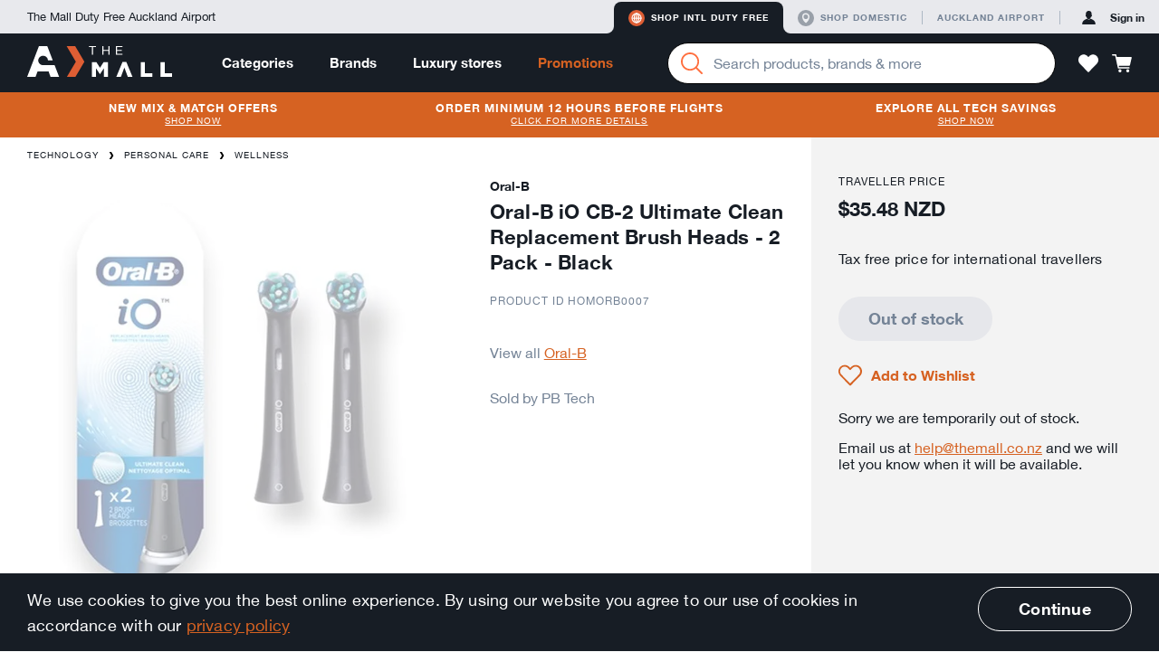

--- FILE ---
content_type: text/html; charset=utf-8
request_url: https://themall.aucklandairport.co.nz/en/intl-duty-free/product/pb-tech-m_HOMORB0007/oral-b-io-cb-2-ultimate-clean-replacement-brush-heads-2-pack-black.html
body_size: 38655
content:
<!DOCTYPE html>
<html class="noJs" lang="en"><head><link rel="dns-prefetch" href="//onsite.optimonk.com"><script type="text/javascript" src="https://onsite.optimonk.com/script.js?account=114163" async="async"></script><script>var trackingData = [{"item_brand":"oral-b","item_category":"Technology","item_category2":"Personal Care","item_category3":"Wellness","item_id":"pb-tech-m_HOMORB0007","item_name":"Oral-B iO CB-2 Ultimate Clean Replacement Brush Heads - 2 Pack - Black","price":35.48}];window.flamingoGlobalTrackingStoreData = window.flamingoGlobalTrackingStoreData || {};window.flamingoGlobalTrackingStoreData["pdp"] = window.flamingoGlobalTrackingStoreData["pdp"] || {};window.flamingoGlobalTrackingStoreData["pdp"] = Object.assign(window.flamingoGlobalTrackingStoreData["pdp"], trackingData);</script><script>
document.documentElement.className = document.documentElement.className.replace(/\bnoJs\b/,'js');

</script><meta charset="utf-8"><title>Oral-B iO CB-2 Ultimate Clean Replacement Brush Heads - 2 Pack - Black</title><!-- Google Tag Manager --><script>window.dataLayer = window.dataLayer || [];dataLayer.push({"ecommerce": null}); dataLayer.push({"ecommerce":{"items":[{"item_brand":"oral-b","item_category":"Technology","item_category2":"Personal Care","item_category3":"Wellness","item_id":"pb-tech-m_HOMORB0007","item_name":"Oral-B iO CB-2 Ultimate Clean Replacement Brush Heads - 2 Pack - Black","price":35.48}]},"event":"view_item"});</script><script id="gtm-script">
(function (w, d, s, l, i) {
  w[l] = w[l] || [];
  w[l].push({
    'gtm.start':
            new Date().getTime(), event: 'gtm.js'
  });
  var f = d.getElementsByTagName(s)[0],
          j = d.createElement(s), dl = l != 'dataLayer' ? '&l=' + l : '';
  j.async = true;
  j.src =
          '//www.googletagmanager.com/gtm.js?id=' + i + dl;
  f.parentNode.insertBefore(j, f);
})(window, document, 'script', 'dataLayer', 'GTM-T9JLLF');
</script><!-- End Google Tag Manager --><link rel="stylesheet" href="/en/intl-duty-free/static/css/vendor.bec629d8bbfc689d0d32.css"><link rel="stylesheet" href="/en/intl-duty-free/static/css/app.e6025f5a57a98ece258b.css"><meta name="description" content="Buy Oral-B iO CB-2 Ultimate Clean Replacement Brush Heads - 2 Pack - Black by Oral-B online duty free and tax free at The Mall by Auckland Airport - B0007"><meta http-equiv="X-UA-Compatible" content="IE=edge,chrome=1"><meta name="imagetoolbar" content="false"><meta name="format-detection" content="telephone=no"><meta name="viewport" content="width=device-width, maximum-scale=1.0, initial-scale=1.0, user-scalable=0"><meta name="theme-color" content="#de5e34"><meta name="application-name" content="The Mall AKL Airport"><meta name="apple-mobile-web-app-title" content="The Mall AKL Airport"><meta name="apple-mobile-web-app-status-bar-style" content="black"><meta name="msapplication-config" content="/en/intl-duty-free/static/asset/browserconfig.xml"><link rel="icon" sizes="16x16" type="image/png" href="/en/intl-duty-free/static/asset/icons/16x16.png"><link rel="icon" sizes="32x32" type="image/png" href="/en/intl-duty-free/static/asset/icons/32x32.png"><link rel="icon" sizes="96x96" type="image/png" href="/en/intl-duty-free/static/asset/icons/96x96.png"><link rel="icon" sizes="196x196" type="image/png" href="/en/intl-duty-free/static/asset/icons/196x196.png"><link rel="apple-touch-icon" sizes="57x57" href="/en/intl-duty-free/static/asset/icons/57x57.png"><link rel="apple-touch-icon" sizes="60x60" href="/en/intl-duty-free/static/asset/icons/60x60.png"><link rel="apple-touch-icon" sizes="72x72" href="/en/intl-duty-free/static/asset/icons/72x72.png"><link rel="apple-touch-icon" sizes="76x76" href="/en/intl-duty-free/static/asset/icons/76x76.png"><link rel="apple-touch-icon" sizes="114x114" href="/en/intl-duty-free/static/asset/icons/114x114.png"><link rel="apple-touch-icon" sizes="120x120" href="/en/intl-duty-free/static/asset/icons/120x120.png"><link rel="apple-touch-icon" sizes="152x152" href="/en/intl-duty-free/static/asset/icons/152x152.png"><link rel="apple-touch-icon" sizes="167x167" href="/en/intl-duty-free/static/asset/icons/167x167.png"><link rel="apple-touch-icon" sizes="180x180" href="/en/intl-duty-free/static/asset/icons/180x180.png"><link rel="canonical" href="/en/intl-duty-free/product/pb-tech-m_HOMORB0007/oral-b-io-cb-2-ultimate-clean-replacement-brush-heads-2-pack-black.html"><meta property="og:image" content="https://images.themall.aucklandairport.co.nz/pim/xbQLde6LJ46Am9f9WtYDUKHDtCgE9YCh5FBYcw8HVpg/192x,webp/Y2F0YWxvZy81L2UvZC8yLzVlZDJkOTU1NmIzYzA4MjgyZGM2YWRiNTg3MzcxNjU1X0hPTU9SQjAwMDdfXzEuanBn"><meta property="og:title" content="Oral-B iO CB-2 Ultimate Clean Replacement Brush Heads - 2 Pack - Black"><meta property="og:description" content="Buy Oral-B iO CB-2 Ultimate Clean Replacement Brush Heads - 2 Pack - Black by Oral-B online duty free and tax free at The Mall by Auckland Airport - B0007"><meta property="og:type" content="website"><meta property="og:url" content="https://themall.aucklandairport.co.nz/en/intl-duty-free/en/intl-duty-free/product/pb-tech-m_HOMORB0007/oral-b-io-cb-2-ultimate-clean-replacement-brush-heads-2-pack-black.html"><script src="/en/intl-duty-free/static/js/vendor.0a2b69bc2dd7d3a267ac.js"></script><script src="/en/intl-duty-free/static/js/app.70fdf75956de4b582449.js"></script><!-- OptiMonk alcohol detection --><script>
var OptiMonkOnReady = function () {
   var adapter = OptiMonk.Visitor.createAdapter();   adapter.attr('alcohol', 'no');};
</script></head><body id="page" class="page pageProduct  storeCodeIntl-duty-free" ontouchstart=""><div class="keepAlive" data-behavior="sessionKeepAlive" data-keep-alive-url="/en/intl-duty-free/keepAlive"></div><!-- Google Tag Manager (noscript) --><noscript><iframe id="gtm-iframe" src="//www.googletagmanager.com/ns.html?id=GTM-T9JLLF" height="0" width="0" style="display:none;visibility:hidden"></iframe></noscript><!-- End Google Tag Manager (noscript) --><div class="svgIconSprite" data-behavior="svgIconSprite" data-sprite-url="/en/intl-duty-free/static/svgIconSprite.cac62ab5aaa63aaf762fea9c5e328779.svg"></div><div class="debugGrid"><div class="debugGridInner"></div></div><header class="header" data-behavior="header"><div class="platformNavigationContainer headerPlatformNavigation"><div class="platformNavigation" data-behavior="platformNavigation" data-qa="platformNavigation"><div class="platformNavigationSlogan">The Mall Duty Free Auckland Airport</div><div class="platformNavigationLinks"><div class="platformNavigationShopExperiences"><div class="platformNavigationShopExperienceTab active"><div class="platformNavigationShopExperienceTabRamp platformNavigationShopExperienceTabRampLeft"></div><a class="platformNavigationShopExperienceTabContent platformNavigationShopExperienceTabContentIntl" href="/en/intl-duty-free/experience/switch/intl-duty-free" data-qa="experienceButtonInternational"><div class="svgIcon svgIconIntlActive intlActive" aria-hidden="true"><svg><use class="svgIconUse" xlink:href="#intlActive"></use></svg></div><div class="svgIcon svgIconIntlInactive intlInactive" aria-hidden="true"><svg><use class="svgIconUse" xlink:href="#intlInactive"></use></svg></div>Shop Intl duty free</a><div class="platformNavigationShopExperienceTabRamp platformNavigationShopExperienceTabRampRight"></div></div><div class="platformNavigationShopExperienceTab"><div class="platformNavigationShopExperienceTabRamp platformNavigationShopExperienceTabRampLeft"></div><a class="platformNavigationShopExperienceTabContent platformNavigationShopExperienceTabContentDomestic" href="/en/intl-duty-free/experience/switch/domestic" data-qa="experienceButtonDomestic"><div class="svgIcon svgIconDomesticActive domesticActive" aria-hidden="true"><svg><use class="svgIconUse" xlink:href="#domesticActive"></use></svg></div><div class="svgIcon svgIconDomesticInactive domesticInactive" aria-hidden="true"><svg><use class="svgIconUse" xlink:href="#domesticInactive"></use></svg></div>Shop domestic</a><div class="platformNavigationShopExperienceTabRamp platformNavigationShopExperienceTabRampRight"></div></div></div><div class="platformNavigationOther"><a class="platformNavigationLink" href="https://www.aucklandairport.co.nz/" target="_blank"><div class="platformNavigationTravellersLink">Auckland Airport</div></a></div></div><div class="platformNavigationAccount" data-current-experience="intl-duty-free" data-user-is-guest="true"><a class="platformNavigationAccountButton platformNavigationAccountPrimaryButton" href="/en/intl-duty-free/core/auth/login/om3" data-qa="platformNavigationSignInLink"><div class="svgIcon svgIconAvatar platformNavigationAccountButtonIcon" aria-hidden="true"><svg><use class="svgIconUse" xlink:href="#avatar"></use></svg></div><span class="platformNavigationAccountButtonLabel platformNavigationAccountButtonContentPrimaryColor">Sign in</span></a></div></div></div><div class="headerNavigationContainer"><div class="headerNavigation"><div class="headerButtonPanelButtonMobile headerButton"><a class="navigationPanelButton" href="javascript:;" role="button" data-qa="navigationMobileOpenMenuButton" aria-label="Menu" data-behavior="navigationPanelButton"><div class="navigationPanelButtonIcon" aria-hidden="true"><div class="navigationPanelButtonIconBar"></div><div class="navigationPanelButtonIconBar"></div><div class="navigationPanelButtonIconBar"></div><div class="navigationPanelButtonIconBar"></div></div></a></div><div class="headerButtonLogin headerButtonLoginMobile headerButton"><a class="accountPanelButton" href="/en/intl-duty-free/core/auth/login/om3" role="button" aria-label="Profile" data-opened-by-selector=".headerButtonLoginMobile .accountPanelButton" aria-controls="accountPanel" aria-expanded="false"><div class="svgIcon svgIconAvatar" aria-hidden="true"><svg><use class="svgIconUse" xlink:href="#avatar"></use></svg></div><div class="svgIcon svgIconCrossLarge" aria-hidden="true"><svg><use class="svgIconUse" xlink:href="#crossLarge"></use></svg></div></a></div><div class="headerLogoContainer"><div class="headerLogo"><a href="/en/intl-duty-free" aria-label="navigation.home"><div class="svgIcon svgIconLogo headerLogoImage" aria-hidden="true"><svg><use class="svgIconUse" xlink:href="#logo"></use></svg></div></a></div><div class="headerSearchContainer headerSearchContainerTablet"><div class="searchBarContainer" data-behavior="SearchBar"><div class="searchBar"><form class="searchBarForm" autocomplete="off" action="/en/intl-duty-free/search/product"><button class="searchBarButton" aria-label="Search" data-qa="searchBarSearchButton"><div class="svgIcon svgIconMagnifier searchBarIcon" aria-hidden="true"><svg><use class="svgIconUse" xlink:href="#magnifier"></use></svg></div><div class="searchBarLoading"><div class="loadingAnimation searchBarLoadingAnimation"><div class="loadingAnimationSpinner loadingAnimationSpinnerSmall"></div></div></div></button><div class="formItem formItemEmpty  searchBarInput formItemHasClear"><div class="formItemContainer"><input class="formInput" type="search" id="q0" name="q" value="" placeholder="Search products, brands &amp; more" data-qa="searchBarSearchField" aria-label="Enter your search query" data-live-search-url="/en/intl-duty-free/livesearch/search" aria-owns="searchSuggestionListsGroupList" aria-expanded="false" aria-autocomplete="both" aria-activedescendant="" aria-describedby="searchLiveResultsInputDescription"><button class="formItemClear" type="button" data-behavior="formItemClear"><div class="svgIcon svgIconCross formItemClearIcon" aria-hidden="true"><svg><use class="svgIconUse" xlink:href="#cross"></use></svg></div></button></div><ul class="formErrors"><div class="svgIcon svgIconWarn" aria-hidden="true"><svg><use class="svgIconUse" xlink:href="#warn"></use></svg></div></ul></div></form></div><div class="headerDropdown"><div class="headerDropdownInnerShadow"></div><div class="headerDropdownAttachedArrow"></div><div class="headerDropdownInner"></div></div></div></div></div><div class="headerContainer"><nav class="mainNavigationBar headerMainNavigationBar" data-behavior="mainNavigationBar"><div class="mainNavigationItem mainNavigationItemHasDropdown"><a class="mainNavigationItemLink" href="/en/intl-duty-free/products.html">Categories</a><div class="headerDropdown"><div class="headerDropdownInnerShadow"></div><div class="headerDropdownAttachedArrow"></div><div class="dropdownContentCategoriesDropdownInner" data-behavior="dropdownContentCategories"><div class="dropdownContentCategoriesDropdownSpaceLeft"></div><div class="dropdownContentCategoriesDropdownContent"><a class="dropdownContentCategoriesCloseButton headerDropdownClose" href="javascript:;" aria-label="Close"><div class="svgIcon svgIconCross" aria-hidden="true"><svg><use class="svgIconUse" xlink:href="#cross"></use></svg></div></a><div class="dropdownContentCategoriesColSubLevelArrow"><svg width="20px" height="36px" viewBox="0 0 20 36"><path d="M0,36h6.646c1.453,0,2.791-0.787,3.496-2.058l8.048-14.485c0.503-0.906,0.503-2.008,0-2.914 L10.143,2.058C9.438,0.788,8.099,0,6.646,0H0l0,0V36z"></path></svg></div><div class="dropdownContentCategoriesColMainLevel"><ul class="dropdownContentCategoriesMainLevelGroup"><li class="dropdownContentCategoriesMainLevelItem"><a class="dropdownContentCategoriesMainLevelLink isSelected" data-category-code="shop_by_curation" href="/en/intl-duty-free/category/shop_by_curation/by-curation.html"><span class="dropdownContentCategoriesMainLevelLinkLabel">By Curation</span><div class="svgIcon svgIconChevronRight" aria-hidden="true"><svg><use class="svgIconUse" xlink:href="#chevronRight"></use></svg></div></a></li><li class="dropdownContentCategoriesMainLevelItem"><a class="dropdownContentCategoriesMainLevelLink" data-category-code="spirits_wine" href="/en/intl-duty-free/category/spirits_wine/spirits-%26-wine.html"><span class="dropdownContentCategoriesMainLevelLinkLabel">Spirits &amp; Wine</span><div class="svgIcon svgIconChevronRight" aria-hidden="true"><svg><use class="svgIconUse" xlink:href="#chevronRight"></use></svg></div></a></li><li class="dropdownContentCategoriesMainLevelItem"><a class="dropdownContentCategoriesMainLevelLink" data-category-code="beauty" href="/en/intl-duty-free/category/beauty/beauty-%26-fragrance.html"><span class="dropdownContentCategoriesMainLevelLinkLabel">Beauty &amp; Fragrance</span><div class="svgIcon svgIconChevronRight" aria-hidden="true"><svg><use class="svgIconUse" xlink:href="#chevronRight"></use></svg></div></a></li><li class="dropdownContentCategoriesMainLevelItem"><a class="dropdownContentCategoriesMainLevelLink" data-category-code="technology" href="/en/intl-duty-free/category/technology/technology.html"><span class="dropdownContentCategoriesMainLevelLinkLabel">Technology</span><div class="svgIcon svgIconChevronRight" aria-hidden="true"><svg><use class="svgIconUse" xlink:href="#chevronRight"></use></svg></div></a></li><li class="dropdownContentCategoriesMainLevelItem"><a class="dropdownContentCategoriesMainLevelLink" data-category-code="intl_esim" href="/en/intl-duty-free/category/intl_esim/esims.html"><span class="dropdownContentCategoriesMainLevelLinkLabel">eSIMs</span><div class="svgIcon svgIconChevronRight" aria-hidden="true"><svg><use class="svgIconUse" xlink:href="#chevronRight"></use></svg></div></a></li><li class="dropdownContentCategoriesMainLevelItem"><a class="dropdownContentCategoriesMainLevelLink" data-category-code="bags_accessories" href="/en/intl-duty-free/category/bags_accessories/bags-%26-accessories.html"><span class="dropdownContentCategoriesMainLevelLinkLabel">Bags &amp; Accessories</span><div class="svgIcon svgIconChevronRight" aria-hidden="true"><svg><use class="svgIconUse" xlink:href="#chevronRight"></use></svg></div></a></li><li class="dropdownContentCategoriesMainLevelItem"><a class="dropdownContentCategoriesMainLevelLink" data-category-code="sunglasses_" href="/en/intl-duty-free/category/sunglasses_/sunglasses.html"><span class="dropdownContentCategoriesMainLevelLinkLabel">Sunglasses</span><div class="svgIcon svgIconChevronRight" aria-hidden="true"><svg><use class="svgIconUse" xlink:href="#chevronRight"></use></svg></div></a></li><li class="dropdownContentCategoriesMainLevelItem"><a class="dropdownContentCategoriesMainLevelLink" data-category-code="jewellery" href="/en/intl-duty-free/category/jewellery/jewellery-%26-watches.html"><span class="dropdownContentCategoriesMainLevelLinkLabel">Jewellery &amp; Watches</span><div class="svgIcon svgIconChevronRight" aria-hidden="true"><svg><use class="svgIconUse" xlink:href="#chevronRight"></use></svg></div></a></li><li class="dropdownContentCategoriesMainLevelItem"><a class="dropdownContentCategoriesMainLevelLink" data-category-code="home_and_gifts" href="/en/intl-duty-free/category/home_and_gifts/home-%26-gifts.html"><span class="dropdownContentCategoriesMainLevelLinkLabel">Home &amp; Gifts</span><div class="svgIcon svgIconChevronRight" aria-hidden="true"><svg><use class="svgIconUse" xlink:href="#chevronRight"></use></svg></div></a></li><li class="dropdownContentCategoriesMainLevelItem"><a class="dropdownContentCategoriesMainLevelLink" data-category-code="new_zealand" href="/en/intl-duty-free/category/new_zealand/nz-products.html"><span class="dropdownContentCategoriesMainLevelLinkLabel">NZ Products</span><div class="svgIcon svgIconChevronRight" aria-hidden="true"><svg><use class="svgIconUse" xlink:href="#chevronRight"></use></svg></div></a></li><li class="dropdownContentCategoriesMainLevelItem"><a class="dropdownContentCategoriesMainLevelLink" data-category-code="clothing" href="/en/intl-duty-free/category/clothing/clothing.html"><span class="dropdownContentCategoriesMainLevelLinkLabel">Clothing</span><div class="svgIcon svgIconChevronRight" aria-hidden="true"><svg><use class="svgIconUse" xlink:href="#chevronRight"></use></svg></div></a></li><li class="dropdownContentCategoriesMainLevelItem"><a class="dropdownContentCategoriesMainLevelLink" data-category-code="food" href="/en/intl-duty-free/category/food/food.html"><span class="dropdownContentCategoriesMainLevelLinkLabel">Food</span><div class="svgIcon svgIconChevronRight" aria-hidden="true"><svg><use class="svgIconUse" xlink:href="#chevronRight"></use></svg></div></a></li><li class="dropdownContentCategoriesMainLevelItem"><a class="dropdownContentCategoriesMainLevelLink" data-category-code="toys" href="/en/intl-duty-free/category/toys/toys.html"><span class="dropdownContentCategoriesMainLevelLinkLabel">Toys</span><div class="svgIcon svgIconChevronRight" aria-hidden="true"><svg><use class="svgIconUse" xlink:href="#chevronRight"></use></svg></div></a></li></ul></div><div class="dropdownContentCategoriesColSubLevelContainer isSelected" data-category-code="shop_by_curation"><div class="dropdownContentCategoriesColSubLevel"><ul class="dropdownContentCategoriesL2Container"><li class="dropdownContentCategoriesL2Item"><a class="dropdownContentCategoriesL2Link" href="/en/intl-duty-free/category/shop_by_curation_travel_exclusives/travel-exclusives-.html">Travel Exclusives </a></li></ul><ul class="dropdownContentCategoriesL2Container"><li class="dropdownContentCategoriesL2Item"><a class="dropdownContentCategoriesL2Link" href="/en/intl-duty-free/category/shop_by_curation_bundle_deals/bundle-deals.html">Bundle Deals</a></li></ul><ul class="dropdownContentCategoriesL2Container"><li class="dropdownContentCategoriesL2Item"><a class="dropdownContentCategoriesL2Link" href="/en/intl-duty-free/category/shop_by_curation_travel_essentials/travel-essentials.html">Travel Essentials</a></li><li class="dropdownContentCategoriesL3Item"><a class="dropdownContentCategoriesL3Link" href="/en/intl-duty-free/category/shop_by_curation_travel_essentials_powerbanks/powerbanks.html">Powerbanks</a></li><li class="dropdownContentCategoriesL3Item"><a class="dropdownContentCategoriesL3Link" href="/en/intl-duty-free/category/shop_by_curation_travel_essentials_travel_adaptors/travel-adaptors.html">Travel Adaptors</a></li></ul></div><div class="dropdownContentCategoriesColFeatures"><div class="dropdownContentCategoriesLinkContainer"><a class="dropdownContentCategoriesViewAllLink" href="/en/intl-duty-free/category/shop_by_curation/by-curation.html">View all By Curation</a></div></div></div><div class="dropdownContentCategoriesColSubLevelContainer" data-category-code="spirits_wine"><div class="dropdownContentCategoriesColSubLevel"><ul class="dropdownContentCategoriesL2Container"><li class="dropdownContentCategoriesL2Item"><a class="dropdownContentCategoriesL2Link" href="/en/intl-duty-free/category/spirits_wines_spirits/spirits.html">Spirits</a></li><li class="dropdownContentCategoriesL3Item"><a class="dropdownContentCategoriesL3Link" href="/en/intl-duty-free/category/spirits_wines_whiskey/whiskey.html">Whiskey</a></li><li class="dropdownContentCategoriesL3Item"><a class="dropdownContentCategoriesL3Link" href="/en/intl-duty-free/category/spirits_wines_gin/gin.html">Gin</a></li><li class="dropdownContentCategoriesL3Item"><a class="dropdownContentCategoriesL3Link" href="/en/intl-duty-free/category/spirits_wines_liqueurs/liqueurs.html">Liqueurs</a></li><li class="dropdownContentCategoriesL3Item"><a class="dropdownContentCategoriesL3Link" href="/en/intl-duty-free/category/spirits_wines_rum/rum.html">Rum</a></li><li class="dropdownContentCategoriesL3Item"><a class="dropdownContentCategoriesL3Link" href="/en/intl-duty-free/category/spirits_wines_vodka/vodka.html">Vodka</a></li><li class="dropdownContentCategoriesL3Item"><a class="dropdownContentCategoriesL3Link" href="/en/intl-duty-free/category/spirits_wines_brandy/brandy.html">Brandy</a></li><li class="dropdownContentCategoriesL3Item"><a class="dropdownContentCategoriesL3Link" href="/en/intl-duty-free/category/spirits_wines_cognac/cognac.html">Cognac</a></li><li class="dropdownContentCategoriesL3Item"><a class="dropdownContentCategoriesL3Link" href="/en/intl-duty-free/category/spirits_wines_tequila/tequila.html">Tequila</a></li><li class="dropdownContentCategoriesL3Item"><a class="dropdownContentCategoriesL3Link" href="/en/intl-duty-free/category/spirits_wines_baijiu/baijiu.html">Baijiu</a></li><li class="dropdownContentCategoriesL3Item"><a class="dropdownContentCategoriesL3Link" href="/en/intl-duty-free/category/spirits_and_wine_spirit_bourbon/bourbon.html">Bourbon</a></li></ul><ul class="dropdownContentCategoriesL2Container"><li class="dropdownContentCategoriesL2Item"><a class="dropdownContentCategoriesL2Link" href="/en/intl-duty-free/category/spirits_wines_wine/wine-%26-champagne.html">Wine &amp; Champagne</a></li><li class="dropdownContentCategoriesL3Item"><a class="dropdownContentCategoriesL3Link" href="/en/intl-duty-free/category/spirits_wines_champagne_and_sparkling/champagne-%26-sparkling.html">Champagne &amp; Sparkling</a></li><li class="dropdownContentCategoriesL3Item"><a class="dropdownContentCategoriesL3Link" href="/en/intl-duty-free/category/spirits_wines_port_sherry/port-%26-sherry.html">Port &amp; Sherry</a></li><li class="dropdownContentCategoriesL3Item"><a class="dropdownContentCategoriesL3Link" href="/en/intl-duty-free/category/spirits_wines_red/red-wine.html">Red Wine</a></li><li class="dropdownContentCategoriesL3Item"><a class="dropdownContentCategoriesL3Link" href="/en/intl-duty-free/category/spirits_wines_rose/rose-wine.html">Rose Wine</a></li><li class="dropdownContentCategoriesL3Item"><a class="dropdownContentCategoriesL3Link" href="/en/intl-duty-free/category/spirits_wines_white/white-wine.html">White Wine</a></li></ul><ul class="dropdownContentCategoriesL2Container"><li class="dropdownContentCategoriesL2Item"><a class="dropdownContentCategoriesL2Link" href="/en/intl-duty-free/category/spirits_wines_luxury/luxury-spirits-%26-wine.html">Luxury Spirits &amp; Wine</a></li><li class="dropdownContentCategoriesL3Item"><a class="dropdownContentCategoriesL3Link" href="/en/intl-duty-free/category/spirits_wines_luxury_wine/luxury-wine.html">Luxury Wine</a></li><li class="dropdownContentCategoriesL3Item"><a class="dropdownContentCategoriesL3Link" href="/en/intl-duty-free/category/spirits_wines_luxury_spirits/luxury-spirits.html">Luxury Spirits</a></li></ul><ul class="dropdownContentCategoriesL2Container"><li class="dropdownContentCategoriesL2Item"><a class="dropdownContentCategoriesL2Link" href="/en/intl-duty-free/category/nz_favourites/nz-favourites.html">NZ Favourites</a></li></ul></div><div class="dropdownContentCategoriesColFeatures"><div class="dropdownContentCategoriesLinkContainer"><h2 class="dropdownContentCategoriesHeadline">Mix &amp; Match</h2><ol class="dropdownContentCategoriesGeneralList"><li class="dropdownContentCategoriesGeneralListItem"><a class="dropdownContentCategoriesGeneralListItemLink" href="https://themall.aucklandairport.co.nz/en/intl-duty-free/products.html?sort=sellingCountMonth&amp;promotions=MixAndMatchTotal_3for39_6for75" target="_blank">3 for $39</a></li><li class="dropdownContentCategoriesGeneralListItem"><a class="dropdownContentCategoriesGeneralListItemLink" href="https://themall.aucklandairport.co.nz/en/intl-duty-free/category/spirits_wine/spirits-&amp;-wine.html?sort=sellingCountMonth&amp;promotions=MixAndMatchTotal_2for79_3for110" target="_blank">2 for $79</a></li><li class="dropdownContentCategoriesGeneralListItem"><a class="dropdownContentCategoriesGeneralListItemLink" href="https://themall.aucklandairport.co.nz/en/intl-duty-free/category/spirits_wine/spirits-&amp;-wine.html?sort=sellingCountMonth&amp;promotions=MixAndMatchTotal_2for109_3for150" target="_blank">2 for $109</a></li><li class="dropdownContentCategoriesGeneralListItem"><a class="dropdownContentCategoriesGeneralListItemLink" href="https://themall.aucklandairport.co.nz/en/intl-duty-free/category/spirits_wine/spirits-&amp;-wine.html?sort=sellingCountMonth&amp;promotions=MixAndMatchTotal_2for129_3for180" target="_blank">2 for $129</a></li></ol></div><div class="dropdownContentCategoriesLinkContainer"><h2 class="dropdownContentCategoriesHeadline">Other Information</h2><ol class="dropdownContentCategoriesGeneralList"><li class="dropdownContentCategoriesGeneralListItem"><a class="dropdownContentCategoriesGeneralListItemLink" href="/en/intl-duty-free/en/intl-duty-free/page/help-duty-free-allowances" target="_blank">Duty &amp; tax free allowances</a></li></ol></div><div class="dropdownContentCategoriesLinkContainer"><h2 class="dropdownContentCategoriesHeadline">Exclusive range</h2><ol class="dropdownContentCategoriesGeneralList"><li class="dropdownContentCategoriesGeneralListItem"><a class="dropdownContentCategoriesGeneralListItemLink" href="/en/intl-duty-free/en/intl-duty-free/search/product?category=spirits_wine&amp;newAndExclusive=airportExclusive" target="_blank">Travel Exclusives</a></li></ol></div><div class="dropdownContentCategoriesLinkContainer"><a class="dropdownContentCategoriesViewAllLink" href="/en/intl-duty-free/category/spirits_wine/spirits-%26-wine.html">View all Spirits &amp; Wine</a></div></div></div><div class="dropdownContentCategoriesColSubLevelContainer" data-category-code="beauty"><div class="dropdownContentCategoriesColSubLevel"><ul class="dropdownContentCategoriesL2Container"><li class="dropdownContentCategoriesL2Item"><a class="dropdownContentCategoriesL2Link" href="/en/intl-duty-free/category/beauty_fragrances/fragrance.html">Fragrance</a></li><li class="dropdownContentCategoriesL3Item"><a class="dropdownContentCategoriesL3Link" href="/en/intl-duty-free/category/beauty_fragrances_women/women%27s.html">Women&#39;s</a></li><li class="dropdownContentCategoriesL3Item"><a class="dropdownContentCategoriesL3Link" href="/en/intl-duty-free/category/beauty_fragrances_men/men%27s.html">Men&#39;s</a></li><li class="dropdownContentCategoriesL3Item"><a class="dropdownContentCategoriesL3Link" href="/en/intl-duty-free/category/under-80/%2480-%26-under.html">$80 &amp; Under</a></li></ul><ul class="dropdownContentCategoriesL2Container"><li class="dropdownContentCategoriesL2Item"><a class="dropdownContentCategoriesL2Link" href="/en/intl-duty-free/category/beauty_skincare/skincare.html">Skincare</a></li><li class="dropdownContentCategoriesL3Item"><a class="dropdownContentCategoriesL3Link" href="/en/intl-duty-free/category/beauty_skincare_moisturisers/moisturisers.html">Moisturisers</a></li><li class="dropdownContentCategoriesL3Item"><a class="dropdownContentCategoriesL3Link" href="/en/intl-duty-free/category/beauty_skincare_cleansers/cleansers-%26-toners.html">Cleansers &amp; Toners</a></li><li class="dropdownContentCategoriesL3Item"><a class="dropdownContentCategoriesL3Link" href="/en/intl-duty-free/category/beauty_skincare_masks/masks-%26-exfoliators.html">Masks &amp; Exfoliators</a></li><li class="dropdownContentCategoriesL3Item"><a class="dropdownContentCategoriesL3Link" href="/en/intl-duty-free/category/beauty_skincare_serums_boosters/serums-%26-boosters.html">Serums &amp; Boosters</a></li><li class="dropdownContentCategoriesL3Item"><a class="dropdownContentCategoriesL3Link" href="/en/intl-duty-free/category/beauty_skincare_eye_care/eyes.html">Eyes</a></li><li class="dropdownContentCategoriesL3Item"><a class="dropdownContentCategoriesL3Link" href="/en/intl-duty-free/category/beauty_skincare_lips/lips.html">Lips</a></li><li class="dropdownContentCategoriesL3Item"><a class="dropdownContentCategoriesL3Link" href="/en/intl-duty-free/category/beauty_skincare_suncare/suncare.html">Suncare</a></li></ul><ul class="dropdownContentCategoriesL2Container"><li class="dropdownContentCategoriesL2Item"><a class="dropdownContentCategoriesL2Link" href="/en/intl-duty-free/category/beauty_makeup/makeup.html">Makeup</a></li><li class="dropdownContentCategoriesL3Item"><a class="dropdownContentCategoriesL3Link" href="/en/intl-duty-free/category/beauty_makeup_face/face.html">Face</a></li><li class="dropdownContentCategoriesL3Item"><a class="dropdownContentCategoriesL3Link" href="/en/intl-duty-free/category/beauty_makeup_eyes/eyes.html">Eyes</a></li><li class="dropdownContentCategoriesL3Item"><a class="dropdownContentCategoriesL3Link" href="/en/intl-duty-free/category/beauty_makeup_lips/lips.html">Lips</a></li><li class="dropdownContentCategoriesL3Item"><a class="dropdownContentCategoriesL3Link" href="/en/intl-duty-free/category/beauty_makeup_nails/nails.html">Nails</a></li><li class="dropdownContentCategoriesL3Item"><a class="dropdownContentCategoriesL3Link" href="/en/intl-duty-free/category/beauty_makeup_accessories/tools.html">Tools</a></li></ul><ul class="dropdownContentCategoriesL2Container"><li class="dropdownContentCategoriesL2Item"><a class="dropdownContentCategoriesL2Link" href="/en/intl-duty-free/category/beauty_bodycare/bath-%26-body.html">Bath &amp; Body</a></li><li class="dropdownContentCategoriesL3Item"><a class="dropdownContentCategoriesL3Link" href="/en/intl-duty-free/category/beauty_bodycare_bodylotion/body.html">Body</a></li><li class="dropdownContentCategoriesL3Item"><a class="dropdownContentCategoriesL3Link" href="/en/intl-duty-free/category/beauty_bodycare_soap/bath-%26-shower.html">Bath &amp; Shower</a></li><li class="dropdownContentCategoriesL3Item"><a class="dropdownContentCategoriesL3Link" href="/en/intl-duty-free/category/beauty_hair/hair.html">Hair</a></li><li class="dropdownContentCategoriesL3Item"><a class="dropdownContentCategoriesL3Link" href="/en/intl-duty-free/category/beauty_skincare_hand_feet/hand-%26-feet-care.html">Hand &amp; Feet Care</a></li><li class="dropdownContentCategoriesL3Item"><a class="dropdownContentCategoriesL3Link" href="/en/intl-duty-free/category/beauty_bodycare_nz_beauty/nz-beauty.html">NZ Beauty</a></li></ul><ul class="dropdownContentCategoriesL2Container"><li class="dropdownContentCategoriesL2Item"><a class="dropdownContentCategoriesL2Link" href="/en/intl-duty-free/category/beauty_men/men%27s.html">Men&#39;s</a></li><li class="dropdownContentCategoriesL3Item"><a class="dropdownContentCategoriesL3Link" href="/en/intl-duty-free/category/beauty_men_skincare/skincare.html">Skincare</a></li><li class="dropdownContentCategoriesL3Item"><a class="dropdownContentCategoriesL3Link" href="/en/intl-duty-free/category/beauty_men_body/body.html">Body</a></li><li class="dropdownContentCategoriesL3Item"><a class="dropdownContentCategoriesL3Link" href="/en/intl-duty-free/category/beauty_men_grooming/grooming.html">Grooming</a></li></ul><ul class="dropdownContentCategoriesL2Container"><li class="dropdownContentCategoriesL2Item"><a class="dropdownContentCategoriesL2Link" href="/en/intl-duty-free/category/beauty_giftsets/gift-sets.html">Gift Sets</a></li><li class="dropdownContentCategoriesL3Item"><a class="dropdownContentCategoriesL3Link" href="/en/intl-duty-free/category/beauty_giftsets_fragrance/fragrance-gift-sets.html">Fragrance Gift Sets</a></li><li class="dropdownContentCategoriesL3Item"><a class="dropdownContentCategoriesL3Link" href="/en/intl-duty-free/category/beauty_giftsets_makeup/makeup-gift-sets.html">Makeup Gift Sets</a></li><li class="dropdownContentCategoriesL3Item"><a class="dropdownContentCategoriesL3Link" href="/en/intl-duty-free/category/beauty_giftsets_skincare/skincare-gift-sets.html">Skincare Gift Sets</a></li></ul></div><div class="dropdownContentCategoriesColFeatures"><div class="dropdownContentCategoriesLinkContainer"><h2 class="dropdownContentCategoriesHeadline">Popular brands</h2><ol class="dropdownContentCategoriesGeneralList"><li class="dropdownContentCategoriesGeneralListItem"><a class="dropdownContentCategoriesGeneralListItemLink" href="/en/intl-duty-free/en/intl-duty-free/category/beauty/beauty-&amp;-fragrance.html?brand=Nars&amp;sort=newArrivals" target="_blank">NARS</a></li><li class="dropdownContentCategoriesGeneralListItem"><a class="dropdownContentCategoriesGeneralListItemLink" href="/en/intl-duty-free/en/intl-duty-free/category/beauty/beauty-&amp;-fragrance.html?brand=Elizabeth+Arden" target="_blank">Elizabeth Arden</a></li><li class="dropdownContentCategoriesGeneralListItem"><a class="dropdownContentCategoriesGeneralListItemLink" href="/en/intl-duty-free/en/intl-duty-free/category/beauty/beauty-&amp;-fragrance.html?brand=Jurlique" target="_blank">Jurlique</a></li><li class="dropdownContentCategoriesGeneralListItem"><a class="dropdownContentCategoriesGeneralListItemLink" href="/en/intl-duty-free/en/intl-duty-free/brands/shiseido" target="_blank">Shiseido</a></li><li class="dropdownContentCategoriesGeneralListItem"><a class="dropdownContentCategoriesGeneralListItemLink" href="/en/intl-duty-free/en/intl-duty-free/category/beauty/beauty-&amp;-fragrance.html?brand=Antipodes" target="_blank">Antipodes</a></li><li class="dropdownContentCategoriesGeneralListItem"><a class="dropdownContentCategoriesGeneralListItemLink" href="/en/intl-duty-free/en/intl-duty-free/brands/clarins/products" target="_blank">Clarins</a></li></ol></div><div class="dropdownContentCategoriesLinkContainer"><h2 class="dropdownContentCategoriesHeadline">Exclusive range</h2><ol class="dropdownContentCategoriesGeneralList"><li class="dropdownContentCategoriesGeneralListItem"><a class="dropdownContentCategoriesGeneralListItemLink" href="/en/intl-duty-free/en/intl-duty-free/search/product?category=beauty&amp;newAndExclusive=airportExclusive" target="_blank">Travel Exclusives</a></li></ol></div><div class="dropdownContentCategoriesLinkContainer"><a class="dropdownContentCategoriesViewAllLink" href="/en/intl-duty-free/category/beauty/beauty-%26-fragrance.html">View all Beauty &amp; Fragrance</a></div></div></div><div class="dropdownContentCategoriesColSubLevelContainer" data-category-code="technology"><div class="dropdownContentCategoriesColSubLevel"><ul class="dropdownContentCategoriesL2Container"><li class="dropdownContentCategoriesL2Item"><a class="dropdownContentCategoriesL2Link" href="/en/intl-duty-free/category/technology_apple/apple.html">Apple</a></li><li class="dropdownContentCategoriesL3Item"><a class="dropdownContentCategoriesL3Link" href="/en/intl-duty-free/category/technology_apple_iphones/iphones.html">iPhones</a></li><li class="dropdownContentCategoriesL3Item"><a class="dropdownContentCategoriesL3Link" href="/en/intl-duty-free/category/technology_apple_ipads_and_macbooks/ipads-%26-macbooks.html">iPads &amp; Macbooks</a></li><li class="dropdownContentCategoriesL3Item"><a class="dropdownContentCategoriesL3Link" href="/en/intl-duty-free/category/technology_apple_watches/apple-watches.html">Apple Watches</a></li><li class="dropdownContentCategoriesL3Item"><a class="dropdownContentCategoriesL3Link" href="/en/intl-duty-free/category/technology_apple_mac_laptops/mac-laptops.html">Mac Laptops</a></li><li class="dropdownContentCategoriesL3Item"><a class="dropdownContentCategoriesL3Link" href="/en/intl-duty-free/category/technology_apple_airpods/airpods.html">Airpods</a></li><li class="dropdownContentCategoriesL3Item"><a class="dropdownContentCategoriesL3Link" href="/en/intl-duty-free/category/technology_apple_accessories/apple-accessories.html">Apple Accessories</a></li></ul><ul class="dropdownContentCategoriesL2Container"><li class="dropdownContentCategoriesL2Item"><a class="dropdownContentCategoriesL2Link" href="/en/intl-duty-free/category/technology_headphones/headphones.html">Headphones</a></li><li class="dropdownContentCategoriesL3Item"><a class="dropdownContentCategoriesL3Link" href="/en/intl-duty-free/category/technology_headphones_noise_cancelling/noise-cancelling.html">Noise Cancelling</a></li><li class="dropdownContentCategoriesL3Item"><a class="dropdownContentCategoriesL3Link" href="/en/intl-duty-free/category/technology_headphones_bluetooth_and_wireless/bluetooth-%26-wireless.html">Bluetooth &amp; Wireless</a></li><li class="dropdownContentCategoriesL3Item"><a class="dropdownContentCategoriesL3Link" href="/en/intl-duty-free/category/technology_headphones_in_ear/in-ear.html">In Ear</a></li><li class="dropdownContentCategoriesL3Item"><a class="dropdownContentCategoriesL3Link" href="/en/intl-duty-free/category/technology_headphones_on_ear/on-ear.html">On Ear</a></li><li class="dropdownContentCategoriesL3Item"><a class="dropdownContentCategoriesL3Link" href="/en/intl-duty-free/category/technology_headphones_over_ear/over-ear.html">Over Ear</a></li><li class="dropdownContentCategoriesL3Item"><a class="dropdownContentCategoriesL3Link" href="/en/intl-duty-free/category/technology_headphones_sport_and_fitness/sport-%26-fitness.html">Sport &amp; Fitness</a></li><li class="dropdownContentCategoriesL3Item"><a class="dropdownContentCategoriesL3Link" href="/en/intl-duty-free/category/technology_headphones_kids/kids%27.html">Kids&#39;</a></li></ul><ul class="dropdownContentCategoriesL2Container"><li class="dropdownContentCategoriesL2Item"><a class="dropdownContentCategoriesL2Link" href="/en/intl-duty-free/category/technology_laptops/laptops-%26-tablets.html">Laptops &amp; Tablets</a></li><li class="dropdownContentCategoriesL3Item"><a class="dropdownContentCategoriesL3Link" href="/en/intl-duty-free/category/technology_laptops_laptops/laptops.html">Laptops</a></li><li class="dropdownContentCategoriesL3Item"><a class="dropdownContentCategoriesL3Link" href="/en/intl-duty-free/category/technology_laptops_tablets/tablets.html">Tablets</a></li><li class="dropdownContentCategoriesL3Item"><a class="dropdownContentCategoriesL3Link" href="/en/intl-duty-free/category/technology_laptops_ipads_and_macbooks/ipads-%26-macbooks.html">iPads &amp; Macbooks</a></li><li class="dropdownContentCategoriesL3Item"><a class="dropdownContentCategoriesL3Link" href="/en/intl-duty-free/category/technology_laptops_ereaders/ereaders.html">eReaders</a></li><li class="dropdownContentCategoriesL3Item"><a class="dropdownContentCategoriesL3Link" href="/en/intl-duty-free/category/technology_laptops_docking_station/docking-stations.html">Docking Stations</a></li><li class="dropdownContentCategoriesL3Item"><a class="dropdownContentCategoriesL3Link" href="/en/intl-duty-free/category/technology_laptops_tablets_cases/tablet-cases.html">Tablet Cases</a></li><li class="dropdownContentCategoriesL3Item"><a class="dropdownContentCategoriesL3Link" href="/en/intl-duty-free/category/technology_laptops_accessories/accessories.html">Accessories</a></li></ul><ul class="dropdownContentCategoriesL2Container"><li class="dropdownContentCategoriesL2Item"><a class="dropdownContentCategoriesL2Link" href="/en/intl-duty-free/category/technology_phones/phones.html">Phones</a></li><li class="dropdownContentCategoriesL3Item"><a class="dropdownContentCategoriesL3Link" href="/en/intl-duty-free/category/technology_phones_apple/apple.html">Apple</a></li><li class="dropdownContentCategoriesL3Item"><a class="dropdownContentCategoriesL3Link" href="/en/intl-duty-free/category/technology_phones_samsung/samsung.html">Samsung</a></li><li class="dropdownContentCategoriesL3Item"><a class="dropdownContentCategoriesL3Link" href="/en/intl-duty-free/category/technology_phones_xiaomi/xiaomi.html">Xiaomi</a></li><li class="dropdownContentCategoriesL3Item"><a class="dropdownContentCategoriesL3Link" href="/en/intl-duty-free/category/technology_phones_motorola/motorola.html">Motorola</a></li><li class="dropdownContentCategoriesL3Item"><a class="dropdownContentCategoriesL3Link" href="/en/intl-duty-free/category/technology_phones_oppo/oppo.html">Oppo</a></li><li class="dropdownContentCategoriesL3Item"><a class="dropdownContentCategoriesL3Link" href="/en/intl-duty-free/category/technology_phones_cases/cases.html">Cases</a></li><li class="dropdownContentCategoriesL3Item"><a class="dropdownContentCategoriesL3Link" href="/en/intl-duty-free/category/technology_phones_protectors/protectors.html">Protectors</a></li><li class="dropdownContentCategoriesL3Item"><a class="dropdownContentCategoriesL3Link" href="/en/intl-duty-free/category/technology_phones_accessories/accessories.html">Accessories</a></li></ul><ul class="dropdownContentCategoriesL2Container"><li class="dropdownContentCategoriesL2Item"><a class="dropdownContentCategoriesL2Link" href="/en/intl-duty-free/category/technology_camera/cameras-%26-video.html">Cameras &amp; Video</a></li><li class="dropdownContentCategoriesL3Item"><a class="dropdownContentCategoriesL3Link" href="/en/intl-duty-free/category/technology_camera_cameras/cameras.html">Cameras</a></li><li class="dropdownContentCategoriesL3Item"><a class="dropdownContentCategoriesL3Link" href="/en/intl-duty-free/category/technology_camera_actioncams/action-cameras.html">Action Cameras</a></li><li class="dropdownContentCategoriesL3Item"><a class="dropdownContentCategoriesL3Link" href="/en/intl-duty-free/category/technology_camera_lenses/lenses.html">Lenses</a></li><li class="dropdownContentCategoriesL3Item"><a class="dropdownContentCategoriesL3Link" href="/en/intl-duty-free/category/technology_camera_drones/drones.html">Drones</a></li><li class="dropdownContentCategoriesL3Item"><a class="dropdownContentCategoriesL3Link" href="/en/intl-duty-free/category/technology_camera_memory/memory-cards.html">Memory Cards</a></li><li class="dropdownContentCategoriesL3Item"><a class="dropdownContentCategoriesL3Link" href="/en/intl-duty-free/category/technology_camera_accessories/accessories.html">Accessories</a></li></ul><ul class="dropdownContentCategoriesL2Container"><li class="dropdownContentCategoriesL2Item"><a class="dropdownContentCategoriesL2Link" href="/en/intl-duty-free/category/technology_gaming/gaming.html">Gaming</a></li><li class="dropdownContentCategoriesL3Item"><a class="dropdownContentCategoriesL3Link" href="/en/intl-duty-free/category/technology_gaming_consoles/consoles.html">Consoles</a></li><li class="dropdownContentCategoriesL3Item"><a class="dropdownContentCategoriesL3Link" href="/en/intl-duty-free/category/technology_gaming_laptops/laptops.html">Laptops</a></li><li class="dropdownContentCategoriesL3Item"><a class="dropdownContentCategoriesL3Link" href="/en/intl-duty-free/category/technology_gaming_headsets/headsets.html">Headsets</a></li><li class="dropdownContentCategoriesL3Item"><a class="dropdownContentCategoriesL3Link" href="/en/intl-duty-free/category/technology_gaming_controllers_and_joysticks/controllers-%26-joysticks.html">Controllers &amp; Joysticks</a></li><li class="dropdownContentCategoriesL3Item"><a class="dropdownContentCategoriesL3Link" href="/en/intl-duty-free/category/technology_gaming_keyboards/keyboards.html">Keyboards</a></li><li class="dropdownContentCategoriesL3Item"><a class="dropdownContentCategoriesL3Link" href="/en/intl-duty-free/category/technology_gaming_mouse/mouse.html">Mouse</a></li><li class="dropdownContentCategoriesL3Item"><a class="dropdownContentCategoriesL3Link" href="/en/intl-duty-free/category/technology_gaming_virtual_reality/virtual-reality.html">Virtual Reality</a></li><li class="dropdownContentCategoriesL3Item"><a class="dropdownContentCategoriesL3Link" href="/en/intl-duty-free/category/technology_gaming_networking/networking.html">Networking</a></li><li class="dropdownContentCategoriesL3Item"><a class="dropdownContentCategoriesL3Link" href="/en/intl-duty-free/category/technology_gaming_accessories/accessories.html">Accessories</a></li></ul><ul class="dropdownContentCategoriesL2Container"><li class="dropdownContentCategoriesL2Item"><a class="dropdownContentCategoriesL2Link" href="/en/intl-duty-free/category/technology_gadgets/fitness-%26-wearables.html">Fitness &amp; Wearables</a></li><li class="dropdownContentCategoriesL3Item"><a class="dropdownContentCategoriesL3Link" href="/en/intl-duty-free/category/technology_gadgets_smartwatches/smart-watches.html">Smart Watches</a></li><li class="dropdownContentCategoriesL3Item"><a class="dropdownContentCategoriesL3Link" href="/en/intl-duty-free/category/technology_gadgets_fitnesstrackers/fitness-trackers.html">Fitness Trackers</a></li><li class="dropdownContentCategoriesL3Item"><a class="dropdownContentCategoriesL3Link" href="/en/intl-duty-free/category/technology_gadgets_accessories/accessories.html">Accessories</a></li></ul><ul class="dropdownContentCategoriesL2Container"><li class="dropdownContentCategoriesL2Item"><a class="dropdownContentCategoriesL2Link" href="/en/intl-duty-free/category/technology_speakers/speakers.html">Speakers</a></li><li class="dropdownContentCategoriesL3Item"><a class="dropdownContentCategoriesL3Link" href="/en/intl-duty-free/category/technology_speakers_portable_speakers/portable-speakers.html">Portable Speakers</a></li><li class="dropdownContentCategoriesL3Item"><a class="dropdownContentCategoriesL3Link" href="/en/intl-duty-free/category/technology_speakers_soundbars/soundbars.html">Soundbars</a></li><li class="dropdownContentCategoriesL3Item"><a class="dropdownContentCategoriesL3Link" href="/en/intl-duty-free/category/technology_speakers_microphones/microphones.html">Microphones</a></li></ul><ul class="dropdownContentCategoriesL2Container"><li class="dropdownContentCategoriesL2Item"><a class="dropdownContentCategoriesL2Link" href="/en/intl-duty-free/category/technology_pc_parts/pc-parts.html">PC Parts</a></li><li class="dropdownContentCategoriesL3Item"><a class="dropdownContentCategoriesL3Link" href="/en/intl-duty-free/category/technology_pc_parts_motherboard/motherboards.html">Motherboards</a></li><li class="dropdownContentCategoriesL3Item"><a class="dropdownContentCategoriesL3Link" href="/en/intl-duty-free/category/technology_pc_parts_hard_drives_and_storage/hard-drives-%26-storage.html">Hard Drives &amp; Storage</a></li><li class="dropdownContentCategoriesL3Item"><a class="dropdownContentCategoriesL3Link" href="/en/intl-duty-free/category/technology_pc_parts_video_cards/video-cards.html">Video Cards</a></li></ul><ul class="dropdownContentCategoriesL2Container"><li class="dropdownContentCategoriesL2Item"><a class="dropdownContentCategoriesL2Link" href="/en/intl-duty-free/category/technology_pc_peripherals/pc-peripherals-%26-accessories.html">PC Peripherals &amp; Accessories</a></li><li class="dropdownContentCategoriesL3Item"><a class="dropdownContentCategoriesL3Link" href="/en/intl-duty-free/category/technology_pc_peripherals_monitors/monitors.html">Monitors</a></li><li class="dropdownContentCategoriesL3Item"><a class="dropdownContentCategoriesL3Link" href="/en/intl-duty-free/category/technology_pc_peripherals_hard_drives_external/hard-drives-external.html">Hard Drives External</a></li><li class="dropdownContentCategoriesL3Item"><a class="dropdownContentCategoriesL3Link" href="/en/intl-duty-free/category/technology_pc_peripherals_web_cams/web-cams.html">Web Cams</a></li><li class="dropdownContentCategoriesL3Item"><a class="dropdownContentCategoriesL3Link" href="/en/intl-duty-free/category/technology_pc_peripherals_headsets/headsets.html">Headsets</a></li><li class="dropdownContentCategoriesL3Item"><a class="dropdownContentCategoriesL3Link" href="/en/intl-duty-free/category/technology_pc_peripherals_keyboards/keyboards.html">Keyboards</a></li><li class="dropdownContentCategoriesL3Item"><a class="dropdownContentCategoriesL3Link" href="/en/intl-duty-free/category/technology_pc_peripherals_mouse/mouse.html">Mouse</a></li><li class="dropdownContentCategoriesL3Item"><a class="dropdownContentCategoriesL3Link" href="/en/intl-duty-free/category/technology_pc_peripherals_memory_cards_and_usb_drives/memory-cards-%26-usb-drives.html">Memory Cards &amp; USB Drives</a></li><li class="dropdownContentCategoriesL3Item"><a class="dropdownContentCategoriesL3Link" href="/en/intl-duty-free/category/technology_pc_peripherals_graphics_tablets/graphics-tablets.html">Graphics Tablets</a></li><li class="dropdownContentCategoriesL3Item"><a class="dropdownContentCategoriesL3Link" href="/en/intl-duty-free/category/technology_pc_peripherals_accessories/accessories.html">Accessories</a></li></ul><ul class="dropdownContentCategoriesL2Container"><li class="dropdownContentCategoriesL2Item"><a class="dropdownContentCategoriesL2Link" href="/en/intl-duty-free/category/technology_smart_home_and_security/smart-home-%26-security.html">Smart Home &amp; Security</a></li><li class="dropdownContentCategoriesL3Item"><a class="dropdownContentCategoriesL3Link" href="/en/intl-duty-free/category/technology_smart_home_and_security_audio_and_video/audio-%26-video.html">Audio &amp; Video</a></li><li class="dropdownContentCategoriesL3Item"><a class="dropdownContentCategoriesL3Link" href="/en/intl-duty-free/category/technology_smart_home_and_security_cameras/cameras.html">Cameras</a></li><li class="dropdownContentCategoriesL3Item"><a class="dropdownContentCategoriesL3Link" href="/en/intl-duty-free/category/technology_smart_home_and_security_doorbells_and_chimes/doorbells-%26-chimes.html">Doorbells &amp; Chimes</a></li><li class="dropdownContentCategoriesL3Item"><a class="dropdownContentCategoriesL3Link" href="/en/intl-duty-free/category/technology_smart_home_and_security_locks/locks.html">Locks</a></li><li class="dropdownContentCategoriesL3Item"><a class="dropdownContentCategoriesL3Link" href="/en/intl-duty-free/category/technology_smart_home_and_security_home_audio_systems/home-audio-systems.html">Home Audio Systems</a></li><li class="dropdownContentCategoriesL3Item"><a class="dropdownContentCategoriesL3Link" href="/en/intl-duty-free/category/technology_smart_home_and_security_accessories/accessories.html">Accessories</a></li></ul><ul class="dropdownContentCategoriesL2Container"><li class="dropdownContentCategoriesL2Item"><a class="dropdownContentCategoriesL2Link" href="/en/intl-duty-free/category/technology_tv_and_av/tv-%26-av.html">TV &amp; AV</a></li><li class="dropdownContentCategoriesL3Item"><a class="dropdownContentCategoriesL3Link" href="/en/intl-duty-free/category/technology_tv_and_av_av_extenders/av-extenders.html">AV Extenders</a></li><li class="dropdownContentCategoriesL3Item"><a class="dropdownContentCategoriesL3Link" href="/en/intl-duty-free/category/technology_tv_and_av_av_splitters_switches/av-splitters-%26-switches.html">AV Splitters &amp; Switches</a></li><li class="dropdownContentCategoriesL3Item"><a class="dropdownContentCategoriesL3Link" href="/en/intl-duty-free/category/technology_tv_and_av_projectors/projectors.html">Projectors</a></li><li class="dropdownContentCategoriesL3Item"><a class="dropdownContentCategoriesL3Link" href="/en/intl-duty-free/category/technology_tv_and_av_universal_remotes/universal-remotes.html">Universal Remotes</a></li><li class="dropdownContentCategoriesL3Item"><a class="dropdownContentCategoriesL3Link" href="/en/intl-duty-free/category/technology_tv_and_av_streaming_media/streaming-media.html">Streaming Media</a></li></ul><ul class="dropdownContentCategoriesL2Container"><li class="dropdownContentCategoriesL2Item"><a class="dropdownContentCategoriesL2Link" href="/en/intl-duty-free/category/technology_personalcare/personal-care.html">Personal Care</a></li><li class="dropdownContentCategoriesL3Item"><a class="dropdownContentCategoriesL3Link" href="/en/intl-duty-free/category/technology_personalcare_oral_care/oral-care.html">Oral Care</a></li><li class="dropdownContentCategoriesL3Item"><a class="dropdownContentCategoriesL3Link" href="/en/intl-duty-free/category/technology_personalcare_wellness/wellness.html">Wellness</a></li></ul></div><div class="dropdownContentCategoriesColFeatures"><div class="dropdownContentCategoriesLinkContainer"><h2 class="dropdownContentCategoriesHeadline">Popular Brands</h2><ol class="dropdownContentCategoriesGeneralList"><li class="dropdownContentCategoriesGeneralListItem"><a class="dropdownContentCategoriesGeneralListItemLink" href="/en/intl-duty-free/en/intl-duty-free/search/product?brand=Apple" target="_blank">Apple</a></li><li class="dropdownContentCategoriesGeneralListItem"><a class="dropdownContentCategoriesGeneralListItemLink" href="/en/intl-duty-free/en/intl-duty-free/category/technology/technology.html?brand=Samsung" target="_blank">Samsung</a></li><li class="dropdownContentCategoriesGeneralListItem"><a class="dropdownContentCategoriesGeneralListItemLink" href="/en/intl-duty-free/en/intl-duty-free/search/product?brand=Sony" target="_blank">Sony</a></li><li class="dropdownContentCategoriesGeneralListItem"><a class="dropdownContentCategoriesGeneralListItemLink" href="/en/intl-duty-free/en/intl-duty-free/search/product?brand=Bose" target="_blank">Bose</a></li><li class="dropdownContentCategoriesGeneralListItem"><a class="dropdownContentCategoriesGeneralListItemLink" href="/en/intl-duty-free/en/intl-duty-free/search/product?brand=GoPro" target="_blank">GoPro</a></li></ol></div><div class="dropdownContentCategoriesLinkContainer"><h2 class="dropdownContentCategoriesHeadline">Promotions</h2><ol class="dropdownContentCategoriesGeneralList"><li class="dropdownContentCategoriesGeneralListItem"><a class="dropdownContentCategoriesGeneralListItemLink" href="https://themall.aucklandairport.co.nz/en/intl-duty-free/category/technology/technology.html?sort=sellingCountMonth&amp;promotions=allPromotions" target="_blank">Explore all tech offers</a></li></ol></div><div class="dropdownContentCategoriesLinkContainer"><a class="dropdownContentCategoriesViewAllLink" href="/en/intl-duty-free/category/technology/technology.html">View all Technology</a></div></div></div><div class="dropdownContentCategoriesColSubLevelContainer" data-category-code="intl_esim"><div class="dropdownContentCategoriesColSubLevel"><ul class="dropdownContentCategoriesL2Container"><li class="dropdownContentCategoriesL2Item"><a class="dropdownContentCategoriesL2Link" href="/en/intl-duty-free/category/intl_esim_europe/europe.html">Europe</a></li><li class="dropdownContentCategoriesL3Item"><a class="dropdownContentCategoriesL3Link" href="/en/intl-duty-free/category/intl_esim_europe_albania/albania.html">Albania</a></li><li class="dropdownContentCategoriesL3Item"><a class="dropdownContentCategoriesL3Link" href="/en/intl-duty-free/category/intl_esim_europe_andorra/andorra.html">Andorra</a></li><li class="dropdownContentCategoriesL3Item"><a class="dropdownContentCategoriesL3Link" href="/en/intl-duty-free/category/intl_esim_europe_armenia/armenia.html">Armenia</a></li><li class="dropdownContentCategoriesL3Item"><a class="dropdownContentCategoriesL3Link" href="/en/intl-duty-free/category/intl_esim_europe_austria/austria.html">Austria</a></li><li class="dropdownContentCategoriesL3Item"><a class="dropdownContentCategoriesL3Link" href="/en/intl-duty-free/category/intl_esim_europe_belarus/belarus.html">Belarus</a></li><div class="dropdownContentCategoriesShowAllL3LinkContainer"><a class="dropdownContentCategoriesShowAllL3Link" href="/en/intl-duty-free/category/intl_esim_europe/europe.html">Show all in Europe</a></div></ul><ul class="dropdownContentCategoriesL2Container"><li class="dropdownContentCategoriesL2Item"><a class="dropdownContentCategoriesL2Link" href="/en/intl-duty-free/category/intl_esim_asia/asia.html">Asia</a></li><li class="dropdownContentCategoriesL3Item"><a class="dropdownContentCategoriesL3Link" href="/en/intl-duty-free/category/intl_esim_asia_azerbaijan/azerbaijan.html">Azerbaijan</a></li><li class="dropdownContentCategoriesL3Item"><a class="dropdownContentCategoriesL3Link" href="/en/intl-duty-free/category/intl_esim_asia_bangladesh/bangladesh.html">Bangladesh</a></li><li class="dropdownContentCategoriesL3Item"><a class="dropdownContentCategoriesL3Link" href="/en/intl-duty-free/category/intl_esim_asia_china/china.html">China</a></li><li class="dropdownContentCategoriesL3Item"><a class="dropdownContentCategoriesL3Link" href="/en/intl-duty-free/category/intl_esim_asia_hong-kong/hong-kong.html">Hong Kong</a></li><li class="dropdownContentCategoriesL3Item"><a class="dropdownContentCategoriesL3Link" href="/en/intl-duty-free/category/intl_esim_asia_india/india.html">India</a></li><div class="dropdownContentCategoriesShowAllL3LinkContainer"><a class="dropdownContentCategoriesShowAllL3Link" href="/en/intl-duty-free/category/intl_esim_asia/asia.html">Show all in Asia</a></div></ul><ul class="dropdownContentCategoriesL2Container"><li class="dropdownContentCategoriesL2Item"><a class="dropdownContentCategoriesL2Link" href="/en/intl-duty-free/category/intl_esim_africa/africa.html">Africa</a></li><li class="dropdownContentCategoriesL3Item"><a class="dropdownContentCategoriesL3Link" href="/en/intl-duty-free/category/intl_esim_africa_algeria/algeria.html">Algeria</a></li><li class="dropdownContentCategoriesL3Item"><a class="dropdownContentCategoriesL3Link" href="/en/intl-duty-free/category/intl_esim_africa_chad/chad.html">Chad</a></li><li class="dropdownContentCategoriesL3Item"><a class="dropdownContentCategoriesL3Link" href="/en/intl-duty-free/category/intl_esim_africa_congo_dem_rep/congo-dem.-rep.html">Congo Dem. Rep</a></li><li class="dropdownContentCategoriesL3Item"><a class="dropdownContentCategoriesL3Link" href="/en/intl-duty-free/category/intl_esim_africa_ghana/ghana.html">Ghana</a></li><li class="dropdownContentCategoriesL3Item"><a class="dropdownContentCategoriesL3Link" href="/en/intl-duty-free/category/intl_esim_africa_kenya/kenya.html">Kenya</a></li><div class="dropdownContentCategoriesShowAllL3LinkContainer"><a class="dropdownContentCategoriesShowAllL3Link" href="/en/intl-duty-free/category/intl_esim_africa/africa.html">Show all in Africa</a></div></ul><ul class="dropdownContentCategoriesL2Container"><li class="dropdownContentCategoriesL2Item"><a class="dropdownContentCategoriesL2Link" href="/en/intl-duty-free/category/intl_esim_south_east_asia/south-east-asia.html">South East Asia</a></li><li class="dropdownContentCategoriesL3Item"><a class="dropdownContentCategoriesL3Link" href="/en/intl-duty-free/category/intl_esim_south_east_asia_cambodia/cambodia.html">Cambodia</a></li><li class="dropdownContentCategoriesL3Item"><a class="dropdownContentCategoriesL3Link" href="/en/intl-duty-free/category/intl_esim_south_east_asia_indonesia/indonesia.html">Indonesia</a></li><li class="dropdownContentCategoriesL3Item"><a class="dropdownContentCategoriesL3Link" href="/en/intl-duty-free/category/intl_esim_south_east_asia_malaysia/malaysia.html">Malaysia</a></li><li class="dropdownContentCategoriesL3Item"><a class="dropdownContentCategoriesL3Link" href="/en/intl-duty-free/category/intl_esim_south_east_asia_thailand/thailand.html">Thailand</a></li><li class="dropdownContentCategoriesL3Item"><a class="dropdownContentCategoriesL3Link" href="/en/intl-duty-free/category/intl_esim_south_east_asia_philippines/philippines.html">Philippines</a></li><div class="dropdownContentCategoriesShowAllL3LinkContainer"><a class="dropdownContentCategoriesShowAllL3Link" href="/en/intl-duty-free/category/intl_esim_south_east_asia/south-east-asia.html">Show all in South East Asia</a></div></ul><ul class="dropdownContentCategoriesL2Container"><li class="dropdownContentCategoriesL2Item"><a class="dropdownContentCategoriesL2Link" href="/en/intl-duty-free/category/intl_esim_south_america/south-america.html">South America</a></li><li class="dropdownContentCategoriesL3Item"><a class="dropdownContentCategoriesL3Link" href="/en/intl-duty-free/category/intl_esim_south_america_argentina/argentina.html">Argentina</a></li><li class="dropdownContentCategoriesL3Item"><a class="dropdownContentCategoriesL3Link" href="/en/intl-duty-free/category/intl_esim_south_america_belize/belize.html">Belize</a></li><li class="dropdownContentCategoriesL3Item"><a class="dropdownContentCategoriesL3Link" href="/en/intl-duty-free/category/intl_esim_south_america_bolivia/bolivia.html">Bolivia</a></li><li class="dropdownContentCategoriesL3Item"><a class="dropdownContentCategoriesL3Link" href="/en/intl-duty-free/category/intl_esim_south_america_brazil/brazil.html">Brazil</a></li><li class="dropdownContentCategoriesL3Item"><a class="dropdownContentCategoriesL3Link" href="/en/intl-duty-free/category/intl_esim_south_america_chile/chile.html">Chile</a></li><div class="dropdownContentCategoriesShowAllL3LinkContainer"><a class="dropdownContentCategoriesShowAllL3Link" href="/en/intl-duty-free/category/intl_esim_south_america/south-america.html">Show all in South America</a></div></ul><ul class="dropdownContentCategoriesL2Container"><li class="dropdownContentCategoriesL2Item"><a class="dropdownContentCategoriesL2Link" href="/en/intl-duty-free/category/intl_esim_north_america/north-america.html">North America</a></li><li class="dropdownContentCategoriesL3Item"><a class="dropdownContentCategoriesL3Link" href="/en/intl-duty-free/category/intl_esim_north_america_canada/canada.html">Canada</a></li><li class="dropdownContentCategoriesL3Item"><a class="dropdownContentCategoriesL3Link" href="/en/intl-duty-free/category/intl_esim_north_america_mexico/mexico.html">Mexico</a></li><li class="dropdownContentCategoriesL3Item"><a class="dropdownContentCategoriesL3Link" href="/en/intl-duty-free/category/intl_esim_north_america_united_states_of_america/united-states-of-america.html">United States of America</a></li></ul><ul class="dropdownContentCategoriesL2Container"><li class="dropdownContentCategoriesL2Item"><a class="dropdownContentCategoriesL2Link" href="/en/intl-duty-free/category/intl_esim_middle_east/middle-east.html">Middle East</a></li><li class="dropdownContentCategoriesL3Item"><a class="dropdownContentCategoriesL3Link" href="/en/intl-duty-free/category/intl_esim_asia_jordan/jordan.html">Jordan</a></li><li class="dropdownContentCategoriesL3Item"><a class="dropdownContentCategoriesL3Link" href="/en/intl-duty-free/category/intl_esim_middle_east_kuwait/kuwait.html">Kuwait</a></li><li class="dropdownContentCategoriesL3Item"><a class="dropdownContentCategoriesL3Link" href="/en/intl-duty-free/category/intl_esim_middle_east_qatar/qatar.html">Qatar</a></li><li class="dropdownContentCategoriesL3Item"><a class="dropdownContentCategoriesL3Link" href="/en/intl-duty-free/category/intl_esim_middle_east_saudi_arabia/saudi-arabia.html">Saudi Arabia</a></li><li class="dropdownContentCategoriesL3Item"><a class="dropdownContentCategoriesL3Link" href="/en/intl-duty-free/category/intl_esim_middle_east_united_arab_emirates/united-arab-emirates.html">United Arab Emirates</a></li></ul><ul class="dropdownContentCategoriesL2Container"><li class="dropdownContentCategoriesL2Item"><a class="dropdownContentCategoriesL2Link" href="/en/intl-duty-free/category/intl_esim_caribbean/caribbean.html">Caribbean</a></li><li class="dropdownContentCategoriesL3Item"><a class="dropdownContentCategoriesL3Link" href="/en/intl-duty-free/category/intl_esim_caribbean_anguilla/anguilla.html">Anguilla</a></li><li class="dropdownContentCategoriesL3Item"><a class="dropdownContentCategoriesL3Link" href="/en/intl-duty-free/category/intl_esim_caribbean_antigua_and_barbuda/antigua-and-barbuda.html">Antigua and Barbuda</a></li><li class="dropdownContentCategoriesL3Item"><a class="dropdownContentCategoriesL3Link" href="/en/intl-duty-free/category/intl_esim_caribbean_bahamas/bahamas.html">Bahamas</a></li><li class="dropdownContentCategoriesL3Item"><a class="dropdownContentCategoriesL3Link" href="/en/intl-duty-free/category/intl_esim_caribbean_barbados/barbados.html">Barbados</a></li><li class="dropdownContentCategoriesL3Item"><a class="dropdownContentCategoriesL3Link" href="/en/intl-duty-free/category/intl_esim_caribbean_british_vigin_islands/british-virgin-islands.html">British Virgin Islands</a></li><div class="dropdownContentCategoriesShowAllL3LinkContainer"><a class="dropdownContentCategoriesShowAllL3Link" href="/en/intl-duty-free/category/intl_esim_caribbean/caribbean.html">Show all in Caribbean</a></div></ul><ul class="dropdownContentCategoriesL2Container"><li class="dropdownContentCategoriesL2Item"><a class="dropdownContentCategoriesL2Link" href="/en/intl-duty-free/category/intl_esim_oceania/oceania.html">Oceania</a></li><li class="dropdownContentCategoriesL3Item"><a class="dropdownContentCategoriesL3Link" href="/en/intl-duty-free/category/intl_esim_oceania_australia/australia.html">Australia</a></li><li class="dropdownContentCategoriesL3Item"><a class="dropdownContentCategoriesL3Link" href="/en/intl-duty-free/category/intl_esim_oceania_fiji/fiji.html">Fiji</a></li><li class="dropdownContentCategoriesL3Item"><a class="dropdownContentCategoriesL3Link" href="/en/intl-duty-free/category/intl_esim_oceania_new_zealand/new-zealand.html">New Zealand</a></li></ul><ul class="dropdownContentCategoriesL2Container"><li class="dropdownContentCategoriesL2Item"><a class="dropdownContentCategoriesL2Link" href="/en/intl-duty-free/category/intl_esim_bundles/bundles.html">Bundles</a></li></ul></div><div class="dropdownContentCategoriesColFeatures"><div class="dropdownContentCategoriesLinkContainer"><a class="dropdownContentCategoriesViewAllLink" href="/en/intl-duty-free/category/intl_esim/esims.html">View all eSIMs</a></div></div></div><div class="dropdownContentCategoriesColSubLevelContainer" data-category-code="bags_accessories"><div class="dropdownContentCategoriesColSubLevel"><ul class="dropdownContentCategoriesL2Container"><li class="dropdownContentCategoriesL2Item"><a class="dropdownContentCategoriesL2Link" href="/en/intl-duty-free/category/bags_accessories_women/women%27s.html">Women&#39;s</a></li><li class="dropdownContentCategoriesL3Item"><a class="dropdownContentCategoriesL3Link" href="/en/intl-duty-free/category/bags_accessories_women_bags/bags.html">Bags</a></li><li class="dropdownContentCategoriesL3Item"><a class="dropdownContentCategoriesL3Link" href="/en/intl-duty-free/category/bags_accessories_women_wallets_and_small_leather/wallets-%26-small-leather.html">Wallets &amp; Small Leather</a></li></ul><ul class="dropdownContentCategoriesL2Container"><li class="dropdownContentCategoriesL2Item"><a class="dropdownContentCategoriesL2Link" href="/en/intl-duty-free/category/bags_accessories_luggage/luggage.html">Luggage</a></li></ul><ul class="dropdownContentCategoriesL2Container"><li class="dropdownContentCategoriesL2Item"><a class="dropdownContentCategoriesL2Link" href="/en/intl-duty-free/category/bags_accessories_backpacks/backpacks.html">Backpacks</a></li></ul><ul class="dropdownContentCategoriesL2Container"><li class="dropdownContentCategoriesL2Item"><a class="dropdownContentCategoriesL2Link" href="/en/intl-duty-free/category/bags_accessories_briefcases/briefcases.html">Briefcases</a></li></ul><ul class="dropdownContentCategoriesL2Container"><li class="dropdownContentCategoriesL2Item"><a class="dropdownContentCategoriesL2Link" href="/en/intl-duty-free/category/bags_accessories_wallets_and_smallleather/wallets-%26-small-leather.html">Wallets &amp; Small Leather</a></li></ul><ul class="dropdownContentCategoriesL2Container"><li class="dropdownContentCategoriesL2Item"><a class="dropdownContentCategoriesL2Link" href="/en/intl-duty-free/category/bags_accessories_accessories/accessories.html">Accessories</a></li></ul></div><div class="dropdownContentCategoriesColFeatures"><div class="dropdownContentCategoriesLinkContainer"><a class="dropdownContentCategoriesViewAllLink" href="/en/intl-duty-free/category/bags_accessories/bags-%26-accessories.html">View all Bags &amp; Accessories</a></div></div></div><div class="dropdownContentCategoriesColSubLevelContainer" data-category-code="sunglasses_"><div class="dropdownContentCategoriesColSubLevel"><ul class="dropdownContentCategoriesL2Container"><li class="dropdownContentCategoriesL2Item"><a class="dropdownContentCategoriesL2Link" href="/en/intl-duty-free/category/sunglasses_womens_/women%27s.html">Women&#39;s</a></li></ul><ul class="dropdownContentCategoriesL2Container"><li class="dropdownContentCategoriesL2Item"><a class="dropdownContentCategoriesL2Link" href="/en/intl-duty-free/category/sunglasses_mens_/men%27s.html">Men&#39;s</a></li></ul><ul class="dropdownContentCategoriesL2Container"><li class="dropdownContentCategoriesL2Item"><a class="dropdownContentCategoriesL2Link" href="/en/intl-duty-free/category/sunglasses_unisex_/unisex.html">Unisex</a></li></ul></div><div class="dropdownContentCategoriesColFeatures"><div class="dropdownContentCategoriesLinkContainer"><a class="dropdownContentCategoriesViewAllLink" href="/en/intl-duty-free/category/sunglasses_/sunglasses.html">View all Sunglasses</a></div></div></div><div class="dropdownContentCategoriesColSubLevelContainer" data-category-code="jewellery"><div class="dropdownContentCategoriesColSubLevel"><ul class="dropdownContentCategoriesL2Container"><li class="dropdownContentCategoriesL2Item"><a class="dropdownContentCategoriesL2Link" href="/en/intl-duty-free/category/jewellery_jewellery/jewellery.html">Jewellery</a></li><li class="dropdownContentCategoriesL3Item"><a class="dropdownContentCategoriesL3Link" href="/en/intl-duty-free/category/jewellery_rings/rings.html">Rings</a></li><li class="dropdownContentCategoriesL3Item"><a class="dropdownContentCategoriesL3Link" href="/en/intl-duty-free/category/jewellery_necklaces/necklaces-%26-pendants.html">Necklaces &amp; Pendants</a></li><li class="dropdownContentCategoriesL3Item"><a class="dropdownContentCategoriesL3Link" href="/en/intl-duty-free/category/jewellery_earring/earrings.html">Earrings</a></li><li class="dropdownContentCategoriesL3Item"><a class="dropdownContentCategoriesL3Link" href="/en/intl-duty-free/category/jewellery_bracelets/bracelets-%26-bangles.html">Bracelets &amp; Bangles</a></li><li class="dropdownContentCategoriesL3Item"><a class="dropdownContentCategoriesL3Link" href="/en/intl-duty-free/category/jewellery_jewellery_accessories/accessories.html">Accessories</a></li></ul><ul class="dropdownContentCategoriesL2Container"><li class="dropdownContentCategoriesL2Item"><a class="dropdownContentCategoriesL2Link" href="/en/intl-duty-free/category/jewellery_greenstone/greenstone.html">Greenstone</a></li><li class="dropdownContentCategoriesL3Item"><a class="dropdownContentCategoriesL3Link" href="/en/intl-duty-free/category/jewellery_greenstone_necklaces_and_pendants/necklaces-%26-pendants.html">Necklaces &amp; Pendants</a></li><li class="dropdownContentCategoriesL3Item"><a class="dropdownContentCategoriesL3Link" href="/en/intl-duty-free/category/jewellery_greenstone_earrings/earrings.html">Earrings</a></li></ul><ul class="dropdownContentCategoriesL2Container"><li class="dropdownContentCategoriesL2Item"><a class="dropdownContentCategoriesL2Link" href="/en/intl-duty-free/category/jewellery_watches/watches.html">Watches</a></li><li class="dropdownContentCategoriesL3Item"><a class="dropdownContentCategoriesL3Link" href="/en/intl-duty-free/category/jewellery_watches_luxury/luxury.html">Luxury</a></li><li class="dropdownContentCategoriesL3Item"><a class="dropdownContentCategoriesL3Link" href="/en/intl-duty-free/category/jewellery_watches_fashion/fashion.html">Fashion</a></li><li class="dropdownContentCategoriesL3Item"><a class="dropdownContentCategoriesL3Link" href="/en/intl-duty-free/category/jewellery_watches_smart/smart.html">Smart</a></li></ul></div><div class="dropdownContentCategoriesColFeatures"><div class="dropdownContentCategoriesLinkContainer"><a class="dropdownContentCategoriesViewAllLink" href="/en/intl-duty-free/category/jewellery/jewellery-%26-watches.html">View all Jewellery &amp; Watches</a></div></div></div><div class="dropdownContentCategoriesColSubLevelContainer" data-category-code="home_and_gifts"><div class="dropdownContentCategoriesColSubLevel"><ul class="dropdownContentCategoriesL2Container"><li class="dropdownContentCategoriesL2Item"><a class="dropdownContentCategoriesL2Link" href="/en/intl-duty-free/category/home_and_gifts_candle/candles.html">Candles</a></li></ul><ul class="dropdownContentCategoriesL2Container"><li class="dropdownContentCategoriesL2Item"><a class="dropdownContentCategoriesL2Link" href="/en/intl-duty-free/category/home_and_gifts_diffuser/diffuser.html">Diffuser</a></li></ul></div><div class="dropdownContentCategoriesColFeatures"><div class="dropdownContentCategoriesLinkContainer"><a class="dropdownContentCategoriesViewAllLink" href="/en/intl-duty-free/category/home_and_gifts/home-%26-gifts.html">View all Home &amp; Gifts</a></div></div></div><div class="dropdownContentCategoriesColSubLevelContainer" data-category-code="new_zealand"><div class="dropdownContentCategoriesColSubLevel"><ul class="dropdownContentCategoriesL2Container"><li class="dropdownContentCategoriesL2Item"><a class="dropdownContentCategoriesL2Link" href="/en/intl-duty-free/category/new_zealand_health/health-supplements.html">Health Supplements</a></li><li class="dropdownContentCategoriesL3Item"><a class="dropdownContentCategoriesL3Link" href="/en/intl-duty-free/category/new_zealand_health_propolis/propolis.html">Propolis</a></li><li class="dropdownContentCategoriesL3Item"><a class="dropdownContentCategoriesL3Link" href="/en/intl-duty-free/category/new_zealand_health_vitamins_and_minerals/vitamins-%26-minerals.html">Vitamins &amp; Minerals</a></li><li class="dropdownContentCategoriesL3Item"><a class="dropdownContentCategoriesL3Link" href="/en/intl-duty-free/category/new_zealand_health_immunity/immunity.html">Immunity</a></li></ul><ul class="dropdownContentCategoriesL2Container"><li class="dropdownContentCategoriesL2Item"><a class="dropdownContentCategoriesL2Link" href="/en/intl-duty-free/category/new_zealand_skincarebodycare/skincare-%26-bodycare.html">Skincare &amp; Bodycare</a></li><li class="dropdownContentCategoriesL3Item"><a class="dropdownContentCategoriesL3Link" href="/en/intl-duty-free/category/new_zealand_skincarebodycare_skincare/skincare.html">Skincare</a></li><li class="dropdownContentCategoriesL3Item"><a class="dropdownContentCategoriesL3Link" href="/en/intl-duty-free/category/new_zealand_skincarebodycare_bodycare/bodycare.html">Bodycare</a></li></ul><ul class="dropdownContentCategoriesL2Container"><li class="dropdownContentCategoriesL2Item"><a class="dropdownContentCategoriesL2Link" href="/en/intl-duty-free/category/new_zealand_honey/honey.html">Honey</a></li><li class="dropdownContentCategoriesL3Item"><a class="dropdownContentCategoriesL3Link" href="/en/intl-duty-free/category/new_zealand_honey_manuka/manuka-honey.html">Manuka Honey</a></li><li class="dropdownContentCategoriesL3Item"><a class="dropdownContentCategoriesL3Link" href="/en/intl-duty-free/category/new_zealand_honey_beeproducts/bee-products.html">Bee Products</a></li><li class="dropdownContentCategoriesL3Item"><a class="dropdownContentCategoriesL3Link" href="/en/intl-duty-free/category/new_zealand_honey_other/other-honey.html">Other Honey</a></li></ul><ul class="dropdownContentCategoriesL2Container"><li class="dropdownContentCategoriesL2Item"><a class="dropdownContentCategoriesL2Link" href="/en/intl-duty-free/category/new_zealand_dairy/dairy.html">Dairy</a></li><li class="dropdownContentCategoriesL3Item"><a class="dropdownContentCategoriesL3Link" href="/en/intl-duty-free/category/new_zealand_dairy_milkpowder/milk-powder.html">Milk Powder</a></li><li class="dropdownContentCategoriesL3Item"><a class="dropdownContentCategoriesL3Link" href="/en/intl-duty-free/category/new_zealand_dairy_butter/butter.html">Butter</a></li></ul><ul class="dropdownContentCategoriesL2Container"><li class="dropdownContentCategoriesL2Item"><a class="dropdownContentCategoriesL2Link" href="/en/intl-duty-free/category/new_zealand_gifts/souvenirs-%26-gifts.html">Souvenirs &amp; Gifts</a></li><li class="dropdownContentCategoriesL3Item"><a class="dropdownContentCategoriesL3Link" href="/en/intl-duty-free/category/new_zealand_souvenirs/souvenirs.html">Souvenirs</a></li><li class="dropdownContentCategoriesL3Item"><a class="dropdownContentCategoriesL3Link" href="/en/intl-duty-free/category/new_zealand_merino/merino.html">Merino</a></li><li class="dropdownContentCategoriesL3Item"><a class="dropdownContentCategoriesL3Link" href="/en/intl-duty-free/category/new_zealand_gifts_homewares/homewares.html">Homewares</a></li><li class="dropdownContentCategoriesL3Item"><a class="dropdownContentCategoriesL3Link" href="/en/intl-duty-free/category/new_zealand_toys_games/toys.html">Toys</a></li></ul></div><div class="dropdownContentCategoriesColFeatures"><div class="dropdownContentCategoriesLinkContainer"><a class="dropdownContentCategoriesViewAllLink" href="/en/intl-duty-free/category/new_zealand/nz-products.html">View all NZ Products</a></div></div></div><div class="dropdownContentCategoriesColSubLevelContainer" data-category-code="clothing"><div class="dropdownContentCategoriesColSubLevel"><ul class="dropdownContentCategoriesL2Container"><li class="dropdownContentCategoriesL2Item"><a class="dropdownContentCategoriesL2Link" href="/en/intl-duty-free/category/clothing_women/women%27s.html">Women&#39;s</a></li><li class="dropdownContentCategoriesL3Item"><a class="dropdownContentCategoriesL3Link" href="/en/intl-duty-free/category/clothing_women_tops/tops.html">Tops</a></li><li class="dropdownContentCategoriesL3Item"><a class="dropdownContentCategoriesL3Link" href="/en/intl-duty-free/category/clothing_women_dresses_skirts/dresses-%26-skirts.html">Dresses &amp; Skirts</a></li><li class="dropdownContentCategoriesL3Item"><a class="dropdownContentCategoriesL3Link" href="/en/intl-duty-free/category/clothing_women_bottoms/pants-%26-shorts.html">Pants &amp; Shorts</a></li><li class="dropdownContentCategoriesL3Item"><a class="dropdownContentCategoriesL3Link" href="/en/intl-duty-free/category/clothing_women_accessories/accessories.html">Accessories</a></li></ul><ul class="dropdownContentCategoriesL2Container"><li class="dropdownContentCategoriesL2Item"><a class="dropdownContentCategoriesL2Link" href="/en/intl-duty-free/category/clothing_men/men%27s.html">Men&#39;s</a></li><li class="dropdownContentCategoriesL3Item"><a class="dropdownContentCategoriesL3Link" href="/en/intl-duty-free/category/clothing_men_tops/tops.html">Tops</a></li><li class="dropdownContentCategoriesL3Item"><a class="dropdownContentCategoriesL3Link" href="/en/intl-duty-free/category/clothing_men_shirts_and_polos/shirts-%26-polos.html">Shirts &amp; Polos</a></li><li class="dropdownContentCategoriesL3Item"><a class="dropdownContentCategoriesL3Link" href="/en/intl-duty-free/category/clothing_men_sweaters_and_hoodies/sweaters-%26-hoodies.html">Sweaters &amp; Hoodies</a></li><li class="dropdownContentCategoriesL3Item"><a class="dropdownContentCategoriesL3Link" href="/en/intl-duty-free/category/clothing_men_jackets_vests/jackets-%26-vests.html">Jackets &amp; Vests</a></li><li class="dropdownContentCategoriesL3Item"><a class="dropdownContentCategoriesL3Link" href="/en/intl-duty-free/category/clothing_men_bottoms/pants-%26-shorts.html">Pants &amp; Shorts</a></li><li class="dropdownContentCategoriesL3Item"><a class="dropdownContentCategoriesL3Link" href="/en/intl-duty-free/category/clothing_men_accessories/accessories.html">Accessories</a></li><li class="dropdownContentCategoriesL3Item"><a class="dropdownContentCategoriesL3Link" href="/en/intl-duty-free/category/clothing_men_shoes/shoes.html">Shoes</a></li></ul><ul class="dropdownContentCategoriesL2Container"><li class="dropdownContentCategoriesL2Item"><a class="dropdownContentCategoriesL2Link" href="/en/intl-duty-free/category/clothing_kids/kids%27.html">Kids&#39;</a></li><li class="dropdownContentCategoriesL3Item"><a class="dropdownContentCategoriesL3Link" href="/en/intl-duty-free/category/clothing_kids_tops/tops.html">Tops</a></li></ul></div><div class="dropdownContentCategoriesColFeatures"><div class="dropdownContentCategoriesLinkContainer"><a class="dropdownContentCategoriesViewAllLink" href="/en/intl-duty-free/category/clothing/clothing.html">View all Clothing</a></div></div></div><div class="dropdownContentCategoriesColSubLevelContainer" data-category-code="food"><div class="dropdownContentCategoriesColSubLevel"><ul class="dropdownContentCategoriesL2Container"><li class="dropdownContentCategoriesL2Item"><a class="dropdownContentCategoriesL2Link" href="/en/intl-duty-free/category/food_chocolates/chocolates.html">Chocolates</a></li></ul><ul class="dropdownContentCategoriesL2Container"><li class="dropdownContentCategoriesL2Item"><a class="dropdownContentCategoriesL2Link" href="/en/intl-duty-free/category/food_sweets_snacks/sweets-%26-snacks.html">Sweets &amp; Snacks</a></li></ul><ul class="dropdownContentCategoriesL2Container"><li class="dropdownContentCategoriesL2Item"><a class="dropdownContentCategoriesL2Link" href="/en/intl-duty-free/category/food_local_and_organic_food/local-%26-organic-food.html">Local &amp; Organic Food</a></li></ul><ul class="dropdownContentCategoriesL2Container"><li class="dropdownContentCategoriesL2Item"><a class="dropdownContentCategoriesL2Link" href="/en/intl-duty-free/category/food_tea_and_coffee/tea-%26-coffee.html">Tea &amp; Coffee</a></li></ul></div><div class="dropdownContentCategoriesColFeatures"><div class="dropdownContentCategoriesLinkContainer"><a class="dropdownContentCategoriesViewAllLink" href="/en/intl-duty-free/category/food/food.html">View all Food</a></div></div></div><div class="dropdownContentCategoriesColSubLevelContainer" data-category-code="toys"><div class="dropdownContentCategoriesColSubLevel"><ul class="dropdownContentCategoriesL2Container"><li class="dropdownContentCategoriesL2Item"><a class="dropdownContentCategoriesL2Link" href="/en/intl-duty-free/category/toys_kidstoys/kids%27-toys.html">Kids&#39; Toys</a></li><li class="dropdownContentCategoriesL3Item"><a class="dropdownContentCategoriesL3Link" href="/en/intl-duty-free/category/toys_kidstoys_action_figures/action-figures.html">Action Figures</a></li><li class="dropdownContentCategoriesL3Item"><a class="dropdownContentCategoriesL3Link" href="/en/intl-duty-free/category/toys_kidstoys_lego/lego.html">LEGO</a></li><li class="dropdownContentCategoriesL3Item"><a class="dropdownContentCategoriesL3Link" href="/en/intl-duty-free/category/toys_kidstoys_games_and_puzzles/games-%26-puzzles.html">Games &amp; Puzzles</a></li><li class="dropdownContentCategoriesL3Item"><a class="dropdownContentCategoriesL3Link" href="/en/intl-duty-free/category/toys_kidstoys_soft_toys/soft-toys.html">Soft Toys</a></li></ul><ul class="dropdownContentCategoriesL2Container"><li class="dropdownContentCategoriesL2Item"><a class="dropdownContentCategoriesL2Link" href="/en/intl-duty-free/category/toys_collectables/collectables.html">Collectables</a></li><li class="dropdownContentCategoriesL3Item"><a class="dropdownContentCategoriesL3Link" href="/en/intl-duty-free/category/toys_gundam/gundam.html">Gundam</a></li></ul><ul class="dropdownContentCategoriesL2Container"><li class="dropdownContentCategoriesL2Item"><a class="dropdownContentCategoriesL2Link" href="/en/intl-duty-free/category/toys_collectables_toys/toys.html">Toys</a></li><li class="dropdownContentCategoriesL3Item"><a class="dropdownContentCategoriesL3Link" href="/en/intl-duty-free/category/toys_stem/stem.html">STEM</a></li><li class="dropdownContentCategoriesL3Item"><a class="dropdownContentCategoriesL3Link" href="/en/intl-duty-free/category/toys_rc_toys/rc-toys.html">RC Toys</a></li></ul></div><div class="dropdownContentCategoriesColFeatures"><div class="dropdownContentCategoriesLinkContainer"><a class="dropdownContentCategoriesViewAllLink" href="/en/intl-duty-free/category/toys/toys.html">View all Toys</a></div></div></div></div><div class="dropdownContentCategoriesDropdownSpaceRight"></div></div></div></div><div class="mainNavigationItem mainNavigationItemHasDropdown"><a class="mainNavigationItemLink" href="/en/intl-duty-free/brands" data-qa="qaBrandOverviewPage">Brands</a><div class="headerDropdown"><div class="headerDropdownInnerShadow"></div><div class="headerDropdownAttachedArrow"></div><div class="dropdownContentBrandsDropdownInner" data-behavior="dropdownContentBrands"><div class="dropdownContentBrandsDropdownSpaceLeft"></div><div class="dropdownContentBrandsDropdownContent"><a class="dropdownContentBrandsDropdownCloseButton headerDropdownClose" href="javascript:;" aria-label="Close"><div class="svgIcon svgIconCross" aria-hidden="true"><svg><use class="svgIconUse" xlink:href="#cross"></use></svg></div></a><div class="dropdownContentBrandTilesContainer"><div class="dropdownContentBrandTiles" data-testid="dropdownContentFeaturedBrands"><h2 class="dropdownContentBrandsHeadline">Featured Brands</h2><ul class="brandGrid"><li><a class="brandTile" href="/en/intl-duty-free/brands/apple" title="Apple"><picture><source media="(min-width: 992px)" type="image/webp" srcset="https://images.themall.aucklandairport.co.nz/mdp/rnNEUnNXsSu03wYagUoY7pxPOcJ9pUwdiHfE7hTwN-w/192x,webp/bWRwLzIzL2FwcGxlLWxvZ28ucG5n 1x, https://images.themall.aucklandairport.co.nz/mdp/TSlED3Oe6kn2eMNq2yjOeddSFs_n3R-yb-oa42xs1_U/384x,webp/bWRwLzIzL2FwcGxlLWxvZ28ucG5n 2x"><source media="(min-width: 992px)" srcset="https://images.themall.aucklandairport.co.nz/mdp/A4HO1TrEb6rOSGJMWzzYpMnw9MeTNXNTHxkEM7xaWU0/192x/bWRwLzIzL2FwcGxlLWxvZ28ucG5n 1x, https://images.themall.aucklandairport.co.nz/mdp/s90AOuDC6Z7yVRztYzViDyfruxHl3QUWXOkTJvchwjU/384x/bWRwLzIzL2FwcGxlLWxvZ28ucG5n 2x"><source media="(min-width: 768px)" type="image/webp" srcset="https://images.themall.aucklandairport.co.nz/mdp/jdOVpd9DqBCGXJT1eUOtg-MCeori2ZWnfKZ0NqfD748/180x,webp/bWRwLzIzL2FwcGxlLWxvZ28ucG5n 1x, https://images.themall.aucklandairport.co.nz/mdp/RrYhifOZ6SN0FT8HHPtrD-XpwIP71__tZsCEeTybvco/360x,webp/bWRwLzIzL2FwcGxlLWxvZ28ucG5n 2x"><source media="(min-width: 768px)" srcset="https://images.themall.aucklandairport.co.nz/mdp/0XLYqDg-tRVn3m9_RFQuf74QXNgvisTnb6po5ry8Og8/180x/bWRwLzIzL2FwcGxlLWxvZ28ucG5n 1x, https://images.themall.aucklandairport.co.nz/mdp/q45_bU6DHMedQRILq1eV8mIOiXtlDJtJBqGllo7xpkg/360x/bWRwLzIzL2FwcGxlLWxvZ28ucG5n 2x"><source media="(min-width: 321px)" type="image/webp" srcset="https://images.themall.aucklandairport.co.nz/mdp/hKBsx1Ns9s6i-8auyHoBgIvn70mqq_P6o84h1PSBX0s/283x,webp/bWRwLzIzL2FwcGxlLWxvZ28ucG5n 1x, https://images.themall.aucklandairport.co.nz/mdp/vSmjf2uqefVnH6muhJ_2V-GGINgcLfuUh_l9Hvm-DcM/566x,webp/bWRwLzIzL2FwcGxlLWxvZ28ucG5n 2x"><source media="(min-width: 321px)" srcset="https://images.themall.aucklandairport.co.nz/mdp/UJJuHPfeyEBq0E-HHH7Z4kumvJnpMgOfHD-6Sp6Zm0I/283x/bWRwLzIzL2FwcGxlLWxvZ28ucG5n 1x, https://images.themall.aucklandairport.co.nz/mdp/faZkUQElh2AEB43t8fITbEyrCNF6dK9hi_dDQPTMPTM/566x/bWRwLzIzL2FwcGxlLWxvZ28ucG5n 2x"><source media="(max-width: 320px)" type="image/webp" srcset="https://images.themall.aucklandairport.co.nz/mdp/AfwyeOS57FZUcHSrNA_qN0EJY1W81eHCb594V9xhtTk/110x,webp/bWRwLzIzL2FwcGxlLWxvZ28ucG5n 1x, https://images.themall.aucklandairport.co.nz/mdp/mcvLYyNtENPw9PbS6t9ZQVfpjhZC4RlTgNWCI1XRb9o/220x,webp/bWRwLzIzL2FwcGxlLWxvZ28ucG5n 2x"><source media="(max-width: 320px)" srcset="https://images.themall.aucklandairport.co.nz/mdp/sRV5ML1oLrPSB3WeLhveDeAZ4gfhdhI0PymovATOWW8/110x/bWRwLzIzL2FwcGxlLWxvZ28ucG5n 1x, https://images.themall.aucklandairport.co.nz/mdp/rWYomEG6oAC9nCMssJJBIYPB6TwoDRRSr2zaWH0r1hc/220x/bWRwLzIzL2FwcGxlLWxvZ28ucG5n 2x"><img class="mdpImage" src="https://images.themall.aucklandairport.co.nz/mdp/A4HO1TrEb6rOSGJMWzzYpMnw9MeTNXNTHxkEM7xaWU0/192x/bWRwLzIzL2FwcGxlLWxvZ28ucG5n" loading="lazy"></picture></a></li><li><a class="brandTile" href="/en/intl-duty-free/brands/samsung" title="Samsung"><picture><source media="(min-width: 992px)" type="image/webp" srcset="https://images.themall.aucklandairport.co.nz/mdp/GEehqvWte7vMLaA5EAzedNfbDPA5a5M20wlwtmZqKJ4/192x,webp/bWRwLzU4OC9zYW1zdW5nLWZvb3Rlci1sb2dvLnBuZw 1x, https://images.themall.aucklandairport.co.nz/mdp/_saytp3901CTfoPjTAMSooFC0_UhWgLxSDfjf3S9WzM/384x,webp/bWRwLzU4OC9zYW1zdW5nLWZvb3Rlci1sb2dvLnBuZw 2x"><source media="(min-width: 992px)" srcset="https://images.themall.aucklandairport.co.nz/mdp/TR6QaUSDQJjRtG_egks4Og6VxhGNqJTkLgmicxJjUIw/192x/bWRwLzU4OC9zYW1zdW5nLWZvb3Rlci1sb2dvLnBuZw 1x, https://images.themall.aucklandairport.co.nz/mdp/axsofFqn8ICNNU-Alo9DTalDU6NhtQXDukWsBeZXvFw/384x/bWRwLzU4OC9zYW1zdW5nLWZvb3Rlci1sb2dvLnBuZw 2x"><source media="(min-width: 768px)" type="image/webp" srcset="https://images.themall.aucklandairport.co.nz/mdp/2h0wfFpgEcY3tksIWmNoZ2m8aVg3tPnrBJ-mvLCCoM8/180x,webp/bWRwLzU4OC9zYW1zdW5nLWZvb3Rlci1sb2dvLnBuZw 1x, https://images.themall.aucklandairport.co.nz/mdp/m41MbIm23_Oe2el8_4hDQ4Z1vGa1B-xukOKIq4_ePtE/360x,webp/bWRwLzU4OC9zYW1zdW5nLWZvb3Rlci1sb2dvLnBuZw 2x"><source media="(min-width: 768px)" srcset="https://images.themall.aucklandairport.co.nz/mdp/qcH5d7lFqtJZ1MdmQOboHY0K-vegEXZqlB9lhgDUaLg/180x/bWRwLzU4OC9zYW1zdW5nLWZvb3Rlci1sb2dvLnBuZw 1x, https://images.themall.aucklandairport.co.nz/mdp/hMpoEQPz39TgsiFpekrswb4H88FC-c4KKJQRuoo3KFc/360x/bWRwLzU4OC9zYW1zdW5nLWZvb3Rlci1sb2dvLnBuZw 2x"><source media="(min-width: 321px)" type="image/webp" srcset="https://images.themall.aucklandairport.co.nz/mdp/_t63EG-F6RYj4aX4Hg-2lRN9W4036XduN3M12nsUCxw/283x,webp/bWRwLzU4OC9zYW1zdW5nLWZvb3Rlci1sb2dvLnBuZw 1x, https://images.themall.aucklandairport.co.nz/mdp/O8GVk_ZMYHC5Om6wbzkyv-CnCAEV0BPOX8jFU3vVKYg/566x,webp/bWRwLzU4OC9zYW1zdW5nLWZvb3Rlci1sb2dvLnBuZw 2x"><source media="(min-width: 321px)" srcset="https://images.themall.aucklandairport.co.nz/mdp/QGUy5-lNru6sXU8uCuh6fm-_7KxoNUabn9X4MDeQvHI/283x/bWRwLzU4OC9zYW1zdW5nLWZvb3Rlci1sb2dvLnBuZw 1x, https://images.themall.aucklandairport.co.nz/mdp/yCEJHxwhno_hvNkbzsIszfQHBg9Kko_vbbsSdcsp7WQ/566x/bWRwLzU4OC9zYW1zdW5nLWZvb3Rlci1sb2dvLnBuZw 2x"><source media="(max-width: 320px)" type="image/webp" srcset="https://images.themall.aucklandairport.co.nz/mdp/yTXVSbdD7-oEkVHm76U1Ev3Mb_i7R-oWQTbVBXUGReo/110x,webp/bWRwLzU4OC9zYW1zdW5nLWZvb3Rlci1sb2dvLnBuZw 1x, https://images.themall.aucklandairport.co.nz/mdp/7LAU10ckmI1ZnzU3Z0HLXzAQUbeb8f4T0oUyqdMqdkk/220x,webp/bWRwLzU4OC9zYW1zdW5nLWZvb3Rlci1sb2dvLnBuZw 2x"><source media="(max-width: 320px)" srcset="https://images.themall.aucklandairport.co.nz/mdp/mZkopgFBhbp64rK_wOQvYV8DJ-eZUfJzcxm6XeCZIHY/110x/bWRwLzU4OC9zYW1zdW5nLWZvb3Rlci1sb2dvLnBuZw 1x, https://images.themall.aucklandairport.co.nz/mdp/HjEFK0-1sLabr8cDg08nEDnK-6gnUoXmcbLxjsp8XJE/220x/bWRwLzU4OC9zYW1zdW5nLWZvb3Rlci1sb2dvLnBuZw 2x"><img class="mdpImage" src="https://images.themall.aucklandairport.co.nz/mdp/TR6QaUSDQJjRtG_egks4Og6VxhGNqJTkLgmicxJjUIw/192x/bWRwLzU4OC9zYW1zdW5nLWZvb3Rlci1sb2dvLnBuZw" loading="lazy"></picture></a></li><li><a class="brandTile" href="/en/intl-duty-free/brands/mac" title="MAC"><picture><source media="(min-width: 992px)" type="image/webp" srcset="https://images.themall.aucklandairport.co.nz/mdp/5gH2eEGTtAYUst_oLH4EynpbDHxDXB6t6KmI1Mx6Mr0/192x,webp/bWRwLzQzNC9NQUMtQ29zbWV0aWNzLWxvZ28ucG5n 1x, https://images.themall.aucklandairport.co.nz/mdp/f45Z-hp9fzezaLf7W-coE9wt9xDUXmn1W3yCpP30shQ/384x,webp/bWRwLzQzNC9NQUMtQ29zbWV0aWNzLWxvZ28ucG5n 2x"><source media="(min-width: 992px)" srcset="https://images.themall.aucklandairport.co.nz/mdp/KcaDrePb7e_FPeG2Pze5ckC9pEana8OjJKYz7oVtJ0g/192x/bWRwLzQzNC9NQUMtQ29zbWV0aWNzLWxvZ28ucG5n 1x, https://images.themall.aucklandairport.co.nz/mdp/lY4Va07ZtatVtNJ4Jht8FjbYddUsZbVcM2PgsPHvyBc/384x/bWRwLzQzNC9NQUMtQ29zbWV0aWNzLWxvZ28ucG5n 2x"><source media="(min-width: 768px)" type="image/webp" srcset="https://images.themall.aucklandairport.co.nz/mdp/w-qyoUQO86gXYbfFUHqbf_-pdGVvMGQbFln4YTi73AA/180x,webp/bWRwLzQzNC9NQUMtQ29zbWV0aWNzLWxvZ28ucG5n 1x, https://images.themall.aucklandairport.co.nz/mdp/IylqDQETtjZKtuH3OyKpLJs2unB8icKEoSICE61c9rs/360x,webp/bWRwLzQzNC9NQUMtQ29zbWV0aWNzLWxvZ28ucG5n 2x"><source media="(min-width: 768px)" srcset="https://images.themall.aucklandairport.co.nz/mdp/Z3-0hGBL5y0Wo0431Rb4tQ2G3L-poeEq1YKdrh2AaMY/180x/bWRwLzQzNC9NQUMtQ29zbWV0aWNzLWxvZ28ucG5n 1x, https://images.themall.aucklandairport.co.nz/mdp/q-GN6X4EFHnNzE61REwNTZzW4kxUTG01mRxhU_u7qzk/360x/bWRwLzQzNC9NQUMtQ29zbWV0aWNzLWxvZ28ucG5n 2x"><source media="(min-width: 321px)" type="image/webp" srcset="https://images.themall.aucklandairport.co.nz/mdp/Og35qFIlgQ6fTJibA9DqpC8S2HPGgvVjZ7Tov5vC8lc/283x,webp/bWRwLzQzNC9NQUMtQ29zbWV0aWNzLWxvZ28ucG5n 1x, https://images.themall.aucklandairport.co.nz/mdp/P6CpsKPEhKcbuMVRvvMlgcaTI4qjd-L8fChCYjmreuU/566x,webp/bWRwLzQzNC9NQUMtQ29zbWV0aWNzLWxvZ28ucG5n 2x"><source media="(min-width: 321px)" srcset="https://images.themall.aucklandairport.co.nz/mdp/GB1vwAk2rZnOO4mx4OkzA6YYZZSPD8_hoecEPnSSYOE/283x/bWRwLzQzNC9NQUMtQ29zbWV0aWNzLWxvZ28ucG5n 1x, https://images.themall.aucklandairport.co.nz/mdp/bAeIK4jGZFUwhV301RHWrDGNjsVRAVoEl7iyrlZ7QhY/566x/bWRwLzQzNC9NQUMtQ29zbWV0aWNzLWxvZ28ucG5n 2x"><source media="(max-width: 320px)" type="image/webp" srcset="https://images.themall.aucklandairport.co.nz/mdp/azVxmFo1h4MgnH-C4FMvkmcp56TggsJ3kaf8N6E7T7Q/110x,webp/bWRwLzQzNC9NQUMtQ29zbWV0aWNzLWxvZ28ucG5n 1x, https://images.themall.aucklandairport.co.nz/mdp/AAATm4Ew0MMEu_azkxOG-r45JbwAkRS3kVw7sKFzxJI/220x,webp/bWRwLzQzNC9NQUMtQ29zbWV0aWNzLWxvZ28ucG5n 2x"><source media="(max-width: 320px)" srcset="https://images.themall.aucklandairport.co.nz/mdp/Ze9Q61KWLeGJrnX9pMn3S_ifRKsVduOkl19BeOiAV9o/110x/bWRwLzQzNC9NQUMtQ29zbWV0aWNzLWxvZ28ucG5n 1x, https://images.themall.aucklandairport.co.nz/mdp/_Bv22tw1wsyTqxtKMoWijelKgGcjqUUuOdqMK8-D_bE/220x/bWRwLzQzNC9NQUMtQ29zbWV0aWNzLWxvZ28ucG5n 2x"><img class="mdpImage" src="https://images.themall.aucklandairport.co.nz/mdp/KcaDrePb7e_FPeG2Pze5ckC9pEana8OjJKYz7oVtJ0g/192x/bWRwLzQzNC9NQUMtQ29zbWV0aWNzLWxvZ28ucG5n" loading="lazy"></picture></a></li><li><a class="brandTile" href="/en/intl-duty-free/brands/jo-malone" title="Jo Malone London"><picture><source media="(min-width: 992px)" type="image/webp" srcset="https://images.themall.aucklandairport.co.nz/mdp/BZhN71xo7HVgNU3Mj8YVrCrdb6svSqTqg79tTlyyr5w/192x,webp/bWRwLzM0MS9Kby1NYWxvbmUuanBn 1x, https://images.themall.aucklandairport.co.nz/mdp/xda6rEiKHjhPubia_cYxSavzKgoGpbzEZja4kZP3YV8/384x,webp/bWRwLzM0MS9Kby1NYWxvbmUuanBn 2x"><source media="(min-width: 992px)" srcset="https://images.themall.aucklandairport.co.nz/mdp/7q_htoi1vsxJt_w0ELcMj-1GTt5pPnJA_4AtpoLIEdM/192x/bWRwLzM0MS9Kby1NYWxvbmUuanBn 1x, https://images.themall.aucklandairport.co.nz/mdp/aa5rBa3Yj_sJpyBhkmBgYgBsytf1_PWzPRvHQPOb_rk/384x/bWRwLzM0MS9Kby1NYWxvbmUuanBn 2x"><source media="(min-width: 768px)" type="image/webp" srcset="https://images.themall.aucklandairport.co.nz/mdp/krXY1Q-L2iRJ6Fw88cw1uAUavaRVDTdZrTywUqf16VM/180x,webp/bWRwLzM0MS9Kby1NYWxvbmUuanBn 1x, https://images.themall.aucklandairport.co.nz/mdp/YEKt4uqcFYu6zCKNOSOeu5Fwytu7UHBpvnU0LBSFCVA/360x,webp/bWRwLzM0MS9Kby1NYWxvbmUuanBn 2x"><source media="(min-width: 768px)" srcset="https://images.themall.aucklandairport.co.nz/mdp/SqagNkb-Du6xa2S3ykW4EwlsQpe-_QYbBVzpjb6qWvs/180x/bWRwLzM0MS9Kby1NYWxvbmUuanBn 1x, https://images.themall.aucklandairport.co.nz/mdp/KiAFDy8WgK8p0kQq6YYpPc8SchQ73Wm2FC8cDXMMCRw/360x/bWRwLzM0MS9Kby1NYWxvbmUuanBn 2x"><source media="(min-width: 321px)" type="image/webp" srcset="https://images.themall.aucklandairport.co.nz/mdp/mhvvCbPLYNZSGVYW0Z0VLhT5NruB7_H7rSKFWUh4CZM/283x,webp/bWRwLzM0MS9Kby1NYWxvbmUuanBn 1x, https://images.themall.aucklandairport.co.nz/mdp/dUaNh6Uz5iDUD9D5vHnfTOj4q3ANXyZpkZj0icZWnKI/566x,webp/bWRwLzM0MS9Kby1NYWxvbmUuanBn 2x"><source media="(min-width: 321px)" srcset="https://images.themall.aucklandairport.co.nz/mdp/cbjETsc6Y5teC_jIoK8dCOfzdnP8xiDdtACy-P8PE6k/283x/bWRwLzM0MS9Kby1NYWxvbmUuanBn 1x, https://images.themall.aucklandairport.co.nz/mdp/xUVuRlY50t_6iSstSL7BXkd19ac3vJ88CxkxJij4WF4/566x/bWRwLzM0MS9Kby1NYWxvbmUuanBn 2x"><source media="(max-width: 320px)" type="image/webp" srcset="https://images.themall.aucklandairport.co.nz/mdp/Bm1naOZhQTeVIBTxnW9w_CFnM0gtgy0tHHa3SPYDeLM/110x,webp/bWRwLzM0MS9Kby1NYWxvbmUuanBn 1x, https://images.themall.aucklandairport.co.nz/mdp/J9wTyShfqS8eRbrvdkyc6JFcePFLHQ9D3koOnyc4kQc/220x,webp/bWRwLzM0MS9Kby1NYWxvbmUuanBn 2x"><source media="(max-width: 320px)" srcset="https://images.themall.aucklandairport.co.nz/mdp/qmCAbC2Cu6YVRoFKv2CKx-R-_GMwRuPT7vmv7NGtRcs/110x/bWRwLzM0MS9Kby1NYWxvbmUuanBn 1x, https://images.themall.aucklandairport.co.nz/mdp/63JzodCJD5s7qNgq-tNtv3yvJUfFcQV-E8e4VycFmCM/220x/bWRwLzM0MS9Kby1NYWxvbmUuanBn 2x"><img class="mdpImage" src="https://images.themall.aucklandairport.co.nz/mdp/7q_htoi1vsxJt_w0ELcMj-1GTt5pPnJA_4AtpoLIEdM/192x/bWRwLzM0MS9Kby1NYWxvbmUuanBn" loading="lazy"></picture></a></li><li><a class="brandTile" href="/en/intl-duty-free/brands/estee-lauder" title="Estée Lauder"><picture><source media="(min-width: 992px)" type="image/webp" srcset="https://images.themall.aucklandairport.co.nz/mdp/wy9piFQdfV-jURr6y5YSlWXQEgEoNmYUL6NMGc3KykI/192x,webp/bWRwLzIwOS9Fc3R0LUxhdWRlci5wbmc 1x, https://images.themall.aucklandairport.co.nz/mdp/H8DHq6yZi7RHv6w_g2BtUi1xdcXMv0bs4WPw6RnJD2c/384x,webp/bWRwLzIwOS9Fc3R0LUxhdWRlci5wbmc 2x"><source media="(min-width: 992px)" srcset="https://images.themall.aucklandairport.co.nz/mdp/cqz0CX0sH3eiLXRa6zxzTcceoS5_klACaeXTD-qCptI/192x/bWRwLzIwOS9Fc3R0LUxhdWRlci5wbmc 1x, https://images.themall.aucklandairport.co.nz/mdp/L7wc9qoUgjlt9HbEWIMiVO2VN3DboinQsUCCdhTK7AM/384x/bWRwLzIwOS9Fc3R0LUxhdWRlci5wbmc 2x"><source media="(min-width: 768px)" type="image/webp" srcset="https://images.themall.aucklandairport.co.nz/mdp/wMcv9w_h-7GeZaeaKk_XPeLDriyhsekfHN63wT7EatI/180x,webp/bWRwLzIwOS9Fc3R0LUxhdWRlci5wbmc 1x, https://images.themall.aucklandairport.co.nz/mdp/M8jD0l6Dh32Y1juCyjXC7MXjrBUJHmGyDgmi9whgshk/360x,webp/bWRwLzIwOS9Fc3R0LUxhdWRlci5wbmc 2x"><source media="(min-width: 768px)" srcset="https://images.themall.aucklandairport.co.nz/mdp/AoV_4J_fEG3hjx81Hb8_Zfv2kejIhdby92klJQOsNZQ/180x/bWRwLzIwOS9Fc3R0LUxhdWRlci5wbmc 1x, https://images.themall.aucklandairport.co.nz/mdp/cjPONLKf4LO3NSSNncJrTOAXh3z-PS9nk26h0cKm5LI/360x/bWRwLzIwOS9Fc3R0LUxhdWRlci5wbmc 2x"><source media="(min-width: 321px)" type="image/webp" srcset="https://images.themall.aucklandairport.co.nz/mdp/e0TKmjWuaqsupU3QAIWhOQcgVa7xKYeym4oKViJx7Jw/283x,webp/bWRwLzIwOS9Fc3R0LUxhdWRlci5wbmc 1x, https://images.themall.aucklandairport.co.nz/mdp/3nT7JmEoxLYTujpqBWM2jA35G7wY3d5xASiwBToVw4Y/566x,webp/bWRwLzIwOS9Fc3R0LUxhdWRlci5wbmc 2x"><source media="(min-width: 321px)" srcset="https://images.themall.aucklandairport.co.nz/mdp/tTEM-kYghoIanzgGgcsHgFNYI4mj3_qo7BqejzP1uro/283x/bWRwLzIwOS9Fc3R0LUxhdWRlci5wbmc 1x, https://images.themall.aucklandairport.co.nz/mdp/rNmX9Z_Gz9noaUrdgbyMhVPrECGgv0r8pG5dY5iyNvI/566x/bWRwLzIwOS9Fc3R0LUxhdWRlci5wbmc 2x"><source media="(max-width: 320px)" type="image/webp" srcset="https://images.themall.aucklandairport.co.nz/mdp/3RT5OJGxPXDbxlKSIvE6l3aQ6zTU2YFjLpqt8rZdYPA/110x,webp/bWRwLzIwOS9Fc3R0LUxhdWRlci5wbmc 1x, https://images.themall.aucklandairport.co.nz/mdp/DnbWcY-YahMP4KUNcj-q8AEA6cVSrBThFUMuf8kRAyk/220x,webp/bWRwLzIwOS9Fc3R0LUxhdWRlci5wbmc 2x"><source media="(max-width: 320px)" srcset="https://images.themall.aucklandairport.co.nz/mdp/IboiA4J2lAynk0j-GP3GH4w_OHnJF9bf8d0Z3OSeF9c/110x/bWRwLzIwOS9Fc3R0LUxhdWRlci5wbmc 1x, https://images.themall.aucklandairport.co.nz/mdp/2KjvS7oQNQ44Xkv5ScYdL9orjEIFNX2J_qRPkeBIbFE/220x/bWRwLzIwOS9Fc3R0LUxhdWRlci5wbmc 2x"><img class="mdpImage" src="https://images.themall.aucklandairport.co.nz/mdp/cqz0CX0sH3eiLXRa6zxzTcceoS5_klACaeXTD-qCptI/192x/bWRwLzIwOS9Fc3R0LUxhdWRlci5wbmc" loading="lazy"></picture></a></li><li><a class="brandTile" href="/en/intl-duty-free/brands/la-mer" title="La Mer"><picture><source media="(min-width: 992px)" type="image/webp" srcset="https://images.themall.aucklandairport.co.nz/mdp/8U957Zd2dmgVb-LsRKM2rFyodDVQFwqi97Rc0KYtqfw/192x,webp/bWRwLzM5MS9MYS1NZXItbmV3LnBuZw 1x, https://images.themall.aucklandairport.co.nz/mdp/mQ0LvBFoK0wzGZWBt-8olaDJ07oCyLHVqxR0HsDsZUo/384x,webp/bWRwLzM5MS9MYS1NZXItbmV3LnBuZw 2x"><source media="(min-width: 992px)" srcset="https://images.themall.aucklandairport.co.nz/mdp/Iy2EqaVgAVGpoNnqIQ8ru8BMopiZUI4L7CdG-LLvXMA/192x/bWRwLzM5MS9MYS1NZXItbmV3LnBuZw 1x, https://images.themall.aucklandairport.co.nz/mdp/RHSdjyL-Y3nvn85oHWBtoYsZtEQCg93vx-8QqhK1UcI/384x/bWRwLzM5MS9MYS1NZXItbmV3LnBuZw 2x"><source media="(min-width: 768px)" type="image/webp" srcset="https://images.themall.aucklandairport.co.nz/mdp/CTUll7MbvWxvpJ7bE1cN9ggJXxzHQf-ISt4NWSfkE-Q/180x,webp/bWRwLzM5MS9MYS1NZXItbmV3LnBuZw 1x, https://images.themall.aucklandairport.co.nz/mdp/s0G4FPZ3c3aSHV1MOWX1X_dcx9w0uC-uXex4X4YeE28/360x,webp/bWRwLzM5MS9MYS1NZXItbmV3LnBuZw 2x"><source media="(min-width: 768px)" srcset="https://images.themall.aucklandairport.co.nz/mdp/yZCiXRbcyGI_TIX2xN5XKcMy0YWBB5hMF-hhl0gDVvU/180x/bWRwLzM5MS9MYS1NZXItbmV3LnBuZw 1x, https://images.themall.aucklandairport.co.nz/mdp/3czsJDrFBWExAblJReDk5tMpWU-_6lM8jDNV5Xnyf2M/360x/bWRwLzM5MS9MYS1NZXItbmV3LnBuZw 2x"><source media="(min-width: 321px)" type="image/webp" srcset="https://images.themall.aucklandairport.co.nz/mdp/7QRCqmFmCypdHchpQlvc4DnehDCb6l1mqL17bu2QNaM/283x,webp/bWRwLzM5MS9MYS1NZXItbmV3LnBuZw 1x, https://images.themall.aucklandairport.co.nz/mdp/LUCYyeNGD8BuImlS7mBCCZrleLBy_tqTWDUBTHp-BJk/566x,webp/bWRwLzM5MS9MYS1NZXItbmV3LnBuZw 2x"><source media="(min-width: 321px)" srcset="https://images.themall.aucklandairport.co.nz/mdp/A7UZ-xVnLC8ren5v1OtCQ8X-jL8LcKGtwh9yRu6FXvw/283x/bWRwLzM5MS9MYS1NZXItbmV3LnBuZw 1x, https://images.themall.aucklandairport.co.nz/mdp/9wnqtJxJ4O46fHwTy3F10u85mFRzQkAolXcVG25dtcM/566x/bWRwLzM5MS9MYS1NZXItbmV3LnBuZw 2x"><source media="(max-width: 320px)" type="image/webp" srcset="https://images.themall.aucklandairport.co.nz/mdp/-13C5xVNPo6jPr57vEwep68SejyUQ3qIl6m9PQBTSnc/110x,webp/bWRwLzM5MS9MYS1NZXItbmV3LnBuZw 1x, https://images.themall.aucklandairport.co.nz/mdp/JnivIgHUpiAWvcw8EYBPR32gyk4uncJJXbo-aPUMiMo/220x,webp/bWRwLzM5MS9MYS1NZXItbmV3LnBuZw 2x"><source media="(max-width: 320px)" srcset="https://images.themall.aucklandairport.co.nz/mdp/HBm9A8-THmNIhidgCVSKqn-f5ZBYIb4q2_7s8nioIrA/110x/bWRwLzM5MS9MYS1NZXItbmV3LnBuZw 1x, https://images.themall.aucklandairport.co.nz/mdp/FdkpuCXJTEMEvv7i0FcVACezffHa-dZ6rb2fFdaFVbI/220x/bWRwLzM5MS9MYS1NZXItbmV3LnBuZw 2x"><img class="mdpImage" src="https://images.themall.aucklandairport.co.nz/mdp/Iy2EqaVgAVGpoNnqIQ8ru8BMopiZUI4L7CdG-LLvXMA/192x/bWRwLzM5MS9MYS1NZXItbmV3LnBuZw" loading="lazy"></picture></a></li><li><a class="brandTile" href="/en/intl-duty-free/brands/lego" title="LEGO ®"><picture><source media="(min-width: 992px)" type="image/webp" srcset="https://images.themall.aucklandairport.co.nz/mdp/gQQGopCpg8EpL6s6i2u60_ZDMHeqHAfAcpzKaTZhYRc/192x,webp/bWRwLzEzNjMvTEVHTy1Mb2dvLTMwMHgxNjkuanBn 1x, https://images.themall.aucklandairport.co.nz/mdp/RqNmGhmTuvznj25OkLbXpNNo7vtJ9QEdNHqNR-mPimA/384x,webp/bWRwLzEzNjMvTEVHTy1Mb2dvLTMwMHgxNjkuanBn 2x"><source media="(min-width: 992px)" srcset="https://images.themall.aucklandairport.co.nz/mdp/NgRlCZ4RfyBwOhCmrxiNGfkrYO1q0J8vlPAi0tp5GlU/192x/bWRwLzEzNjMvTEVHTy1Mb2dvLTMwMHgxNjkuanBn 1x, https://images.themall.aucklandairport.co.nz/mdp/365YndaSTWYScbdroJq4vgDg3ModBO6rrgOTgsM-JdE/384x/bWRwLzEzNjMvTEVHTy1Mb2dvLTMwMHgxNjkuanBn 2x"><source media="(min-width: 768px)" type="image/webp" srcset="https://images.themall.aucklandairport.co.nz/mdp/1EXnCE9yUVyKpKk_Ib8HIRVEBegA9yLrk7NmakSQTAM/180x,webp/bWRwLzEzNjMvTEVHTy1Mb2dvLTMwMHgxNjkuanBn 1x, https://images.themall.aucklandairport.co.nz/mdp/Gl_ycPtYUw8Qifg4HEN4s9i53IW2v4tR_0BF_yD5xSM/360x,webp/bWRwLzEzNjMvTEVHTy1Mb2dvLTMwMHgxNjkuanBn 2x"><source media="(min-width: 768px)" srcset="https://images.themall.aucklandairport.co.nz/mdp/Rq3mJY0Hj0NIuD3K47lItCw00d0simKYrUCxCsPfe68/180x/bWRwLzEzNjMvTEVHTy1Mb2dvLTMwMHgxNjkuanBn 1x, https://images.themall.aucklandairport.co.nz/mdp/Xc_ym2GwHyUslLKN9tkh0-vGP24i0yeP_eP1-OxqrD4/360x/bWRwLzEzNjMvTEVHTy1Mb2dvLTMwMHgxNjkuanBn 2x"><source media="(min-width: 321px)" type="image/webp" srcset="https://images.themall.aucklandairport.co.nz/mdp/xgVdCjKCdnJNMYWI0_jYkvArvlyAVEV86JLgFRMLya0/283x,webp/bWRwLzEzNjMvTEVHTy1Mb2dvLTMwMHgxNjkuanBn 1x, https://images.themall.aucklandairport.co.nz/mdp/Ul3gZcy5yX4bfji1PyFLcCOtAdR-q2zoxAyewRBZDc4/566x,webp/bWRwLzEzNjMvTEVHTy1Mb2dvLTMwMHgxNjkuanBn 2x"><source media="(min-width: 321px)" srcset="https://images.themall.aucklandairport.co.nz/mdp/IHcQV2AwXwmEE8ml9_OIhM_mzZO3T1Ou9QLparX0MjM/283x/bWRwLzEzNjMvTEVHTy1Mb2dvLTMwMHgxNjkuanBn 1x, https://images.themall.aucklandairport.co.nz/mdp/QF2yUBoEvd1bclTbgurMYiIROVQ4PQqfDv49Xq91an4/566x/bWRwLzEzNjMvTEVHTy1Mb2dvLTMwMHgxNjkuanBn 2x"><source media="(max-width: 320px)" type="image/webp" srcset="https://images.themall.aucklandairport.co.nz/mdp/pbWDREE5jfnLPDl4di00ihiIlP3_J-GXhxXrMpeijDY/110x,webp/bWRwLzEzNjMvTEVHTy1Mb2dvLTMwMHgxNjkuanBn 1x, https://images.themall.aucklandairport.co.nz/mdp/lNxNpZ2KTkiPKoQEF7jiWbea6yAFOcDW1rESkuW8JCc/220x,webp/bWRwLzEzNjMvTEVHTy1Mb2dvLTMwMHgxNjkuanBn 2x"><source media="(max-width: 320px)" srcset="https://images.themall.aucklandairport.co.nz/mdp/7wCDDEuvUmlSPxTb-0Nhy1W8JnWSoQ1Qdw-TOqLKzag/110x/bWRwLzEzNjMvTEVHTy1Mb2dvLTMwMHgxNjkuanBn 1x, https://images.themall.aucklandairport.co.nz/mdp/qKtDvSOJ6Bv3yurW1towOAoYE9CC8JuOYVgMxfbhYlM/220x/bWRwLzEzNjMvTEVHTy1Mb2dvLTMwMHgxNjkuanBn 2x"><img class="mdpImage" src="https://images.themall.aucklandairport.co.nz/mdp/NgRlCZ4RfyBwOhCmrxiNGfkrYO1q0J8vlPAi0tp5GlU/192x/bWRwLzEzNjMvTEVHTy1Mb2dvLTMwMHgxNjkuanBn" loading="lazy"></picture></a></li><li><a class="brandTile" href="/en/intl-duty-free/brands/boh-runga" title="Boh Runga"><picture><source media="(min-width: 992px)" type="image/webp" srcset="https://images.themall.aucklandairport.co.nz/mdp/HmlrwKYXnR_Gc868zfYytk76YNAmY48GC2exsYH7Zoo/192x,webp/bWRwLzg3L0xvZ28tODAweDMwMC5qcGc 1x, https://images.themall.aucklandairport.co.nz/mdp/oTxl1YlvjNXXdtb9JM6tjZMGT77C4PVC8mxQclxdqNE/384x,webp/bWRwLzg3L0xvZ28tODAweDMwMC5qcGc 2x"><source media="(min-width: 992px)" srcset="https://images.themall.aucklandairport.co.nz/mdp/XIUP02X9vES4QFDBjh5Ko743LHCsn6IDdHZ6Xwr9EC0/192x/bWRwLzg3L0xvZ28tODAweDMwMC5qcGc 1x, https://images.themall.aucklandairport.co.nz/mdp/_b0BxVHSvotV_rH7--CFl189yZjVfLQzmGv5d9HM3Us/384x/bWRwLzg3L0xvZ28tODAweDMwMC5qcGc 2x"><source media="(min-width: 768px)" type="image/webp" srcset="https://images.themall.aucklandairport.co.nz/mdp/GIQ8YonBZ_WO_YfpsaVAXeLNB9T5JNDyJmFxKfKm18g/180x,webp/bWRwLzg3L0xvZ28tODAweDMwMC5qcGc 1x, https://images.themall.aucklandairport.co.nz/mdp/79jLBWuYfC43YLTdMTKcO1U51H8LNlV_CmuY-xU4piU/360x,webp/bWRwLzg3L0xvZ28tODAweDMwMC5qcGc 2x"><source media="(min-width: 768px)" srcset="https://images.themall.aucklandairport.co.nz/mdp/IIuhSO8YN5eyYHxmwNGLi-eiEpXrfPneTIk5NUM7Xi0/180x/bWRwLzg3L0xvZ28tODAweDMwMC5qcGc 1x, https://images.themall.aucklandairport.co.nz/mdp/gFXPO8agoPs7LBsIU1A5nZDkXf4nCbd1fGXgfujhoww/360x/bWRwLzg3L0xvZ28tODAweDMwMC5qcGc 2x"><source media="(min-width: 321px)" type="image/webp" srcset="https://images.themall.aucklandairport.co.nz/mdp/xkndSWhokDGFHM7vD_F79euWlm7D5o4psU81YiFRb-0/283x,webp/bWRwLzg3L0xvZ28tODAweDMwMC5qcGc 1x, https://images.themall.aucklandairport.co.nz/mdp/9JtBYns7WStmaZ93REglHd2EiI3PRs4_oI9CQ8CHUhA/566x,webp/bWRwLzg3L0xvZ28tODAweDMwMC5qcGc 2x"><source media="(min-width: 321px)" srcset="https://images.themall.aucklandairport.co.nz/mdp/6LzEnA-MfnGD4LKCDfGfTk0DSf5j2CVmObGsi7ovY08/283x/bWRwLzg3L0xvZ28tODAweDMwMC5qcGc 1x, https://images.themall.aucklandairport.co.nz/mdp/bIbhyCniqzGao_lL4OFD81Pf71CD0B8NajhWUcJK7wo/566x/bWRwLzg3L0xvZ28tODAweDMwMC5qcGc 2x"><source media="(max-width: 320px)" type="image/webp" srcset="https://images.themall.aucklandairport.co.nz/mdp/A2TVYUop8EaFeH3bVUrxkvfglCF9HfcugQzFCqHa0hg/110x,webp/bWRwLzg3L0xvZ28tODAweDMwMC5qcGc 1x, https://images.themall.aucklandairport.co.nz/mdp/ksff-9Ce6iLpQgXKQsoHQc2ekq0Rv3LOZlEfsqoVJtM/220x,webp/bWRwLzg3L0xvZ28tODAweDMwMC5qcGc 2x"><source media="(max-width: 320px)" srcset="https://images.themall.aucklandairport.co.nz/mdp/sGDI9yNu3finUIbP72t_MA1XxTkiIuapzLr6pIUSVbA/110x/bWRwLzg3L0xvZ28tODAweDMwMC5qcGc 1x, https://images.themall.aucklandairport.co.nz/mdp/4kn7cGzEYC0WM6uhnT-lDO79RtpMAXgp55GyIgxRRuc/220x/bWRwLzg3L0xvZ28tODAweDMwMC5qcGc 2x"><img class="mdpImage" src="https://images.themall.aucklandairport.co.nz/mdp/XIUP02X9vES4QFDBjh5Ko743LHCsn6IDdHZ6Xwr9EC0/192x/bWRwLzg3L0xvZ28tODAweDMwMC5qcGc" loading="lazy"></picture></a></li></ul><a class="button buttonSizeSmall buttonStyleTertiary buttonColorBlack dropdownContentBrandTilesButton headerDropdownClose" href="/en/intl-duty-free/brands#featuredBrands" data-testid="brandsMenuAllFeaturedBrands">All Featured Brands</a><a class="button buttonSizeSmall buttonStyleTertiary buttonColorBlack dropdownContentBrandTilesButton headerDropdownClose" href="/en/intl-duty-free/brands#allBrands" data-testid="brandsMenuAllBrands">All Brands</a></div><div class="dropdownContentBrandTiles" data-testid="dropdownContentLuxuryStores"><h2 class="dropdownContentBrandsHeadline">Luxury Stores</h2><ul class="luxuryStoresGrid dropdownContentLuxuryStoresGrid"><li><a class="luxuryStoreTile" href="/en/intl-duty-free/brands/gucci"><picture><source media="(min-width: 992px)" type="image/webp" srcset="https://images.themall.aucklandairport.co.nz/drupal/IJSO6ezgHJB4M1P2C7uENLTB-lHhTTUSUXgVGw-sr_E/420x,webp/czNmcy1wdWJsaWMvMjAyNC0xMi9NQy0xNTMzLVRNTHV4dXJ5YnJhbmR0ZW1wbGF0ZXMuanBn 1x, https://images.themall.aucklandairport.co.nz/drupal/qqZU-iwjioawR8YcnnTuxUlYKTBXUSg2Gew4m2qYpwo/840x,webp/czNmcy1wdWJsaWMvMjAyNC0xMi9NQy0xNTMzLVRNTHV4dXJ5YnJhbmR0ZW1wbGF0ZXMuanBn 2x"><source media="(min-width: 992px)" srcset="https://images.themall.aucklandairport.co.nz/drupal/z3Rvni9gqBFFYI1Eh8x30nnw9-0rlovUB8PV8xlSGoo/420x/czNmcy1wdWJsaWMvMjAyNC0xMi9NQy0xNTMzLVRNTHV4dXJ5YnJhbmR0ZW1wbGF0ZXMuanBn 1x, https://images.themall.aucklandairport.co.nz/drupal/Q5KEwNe3DJMBeI2tfkPPjSprs5ImACPOxaUrD0iFr6A/840x/czNmcy1wdWJsaWMvMjAyNC0xMi9NQy0xNTMzLVRNTHV4dXJ5YnJhbmR0ZW1wbGF0ZXMuanBn 2x"><source media="(min-width: 768px)" type="image/webp" srcset="https://images.themall.aucklandairport.co.nz/drupal/bPDhr2Bvy7whpS5cNCrra3yORFpqkBMdY35JIA35MW8/454x,webp/czNmcy1wdWJsaWMvMjAyNC0xMi9NQy0xNTMzLVRNTHV4dXJ5YnJhbmR0ZW1wbGF0ZXMuanBn 1x, https://images.themall.aucklandairport.co.nz/drupal/0Ta3YO2K8VLsbKsy8H5ao_X_0TPN32UbpaFUA6ER-nw/908x,webp/czNmcy1wdWJsaWMvMjAyNC0xMi9NQy0xNTMzLVRNTHV4dXJ5YnJhbmR0ZW1wbGF0ZXMuanBn 2x"><source media="(min-width: 768px)" srcset="https://images.themall.aucklandairport.co.nz/drupal/JYjD1Wr_bHaSAGU0o_P2LVh1ccsqKePk0RIMoQum-34/454x/czNmcy1wdWJsaWMvMjAyNC0xMi9NQy0xNTMzLVRNTHV4dXJ5YnJhbmR0ZW1wbGF0ZXMuanBn 1x, https://images.themall.aucklandairport.co.nz/drupal/062PBwL_WXjBZpgPxNaJf7bISEBsW2Ux-M83eHdqo4s/908x/czNmcy1wdWJsaWMvMjAyNC0xMi9NQy0xNTMzLVRNTHV4dXJ5YnJhbmR0ZW1wbGF0ZXMuanBn 2x"><source media="(min-width: 321px)" type="image/webp" srcset="https://images.themall.aucklandairport.co.nz/drupal/JNo23jMaJUVUlUbeR5o83b1D6MykYiBVsQ_V7wUJiHM/712x,webp/czNmcy1wdWJsaWMvMjAyNC0xMi9NQy0xNTMzLVRNTHV4dXJ5YnJhbmR0ZW1wbGF0ZXMuanBn 1x, https://images.themall.aucklandairport.co.nz/drupal/Fo5U60sGaA3r2b-nDIsis0Cmt-e5mrpg64K4k67b5xs/1424x,webp/czNmcy1wdWJsaWMvMjAyNC0xMi9NQy0xNTMzLVRNTHV4dXJ5YnJhbmR0ZW1wbGF0ZXMuanBn 2x"><source media="(min-width: 321px)" srcset="https://images.themall.aucklandairport.co.nz/drupal/zoMAM4hUGdTA_qJEbDi50fzx8guahbAts2lS5jXlu0c/712x/czNmcy1wdWJsaWMvMjAyNC0xMi9NQy0xNTMzLVRNTHV4dXJ5YnJhbmR0ZW1wbGF0ZXMuanBn 1x, https://images.themall.aucklandairport.co.nz/drupal/vTndsN6v_G0J5tVED9AvDAuQdEiHcJBWPhn7SPz-R8E/1424x/czNmcy1wdWJsaWMvMjAyNC0xMi9NQy0xNTMzLVRNTHV4dXJ5YnJhbmR0ZW1wbGF0ZXMuanBn 2x"><source media="(max-width: 320px)" type="image/webp" srcset="https://images.themall.aucklandairport.co.nz/drupal/LP8ICIi6yhn1y-oifNnMT_-aGDvwrIEkQqH5zG7LDQs/280x,webp/czNmcy1wdWJsaWMvMjAyNC0xMi9NQy0xNTMzLVRNTHV4dXJ5YnJhbmR0ZW1wbGF0ZXMuanBn 1x, https://images.themall.aucklandairport.co.nz/drupal/9ul3QsR15Yl1_xQr052_uq1JElyNYUSVmIHLW31RJco/560x,webp/czNmcy1wdWJsaWMvMjAyNC0xMi9NQy0xNTMzLVRNTHV4dXJ5YnJhbmR0ZW1wbGF0ZXMuanBn 2x"><source media="(max-width: 320px)" srcset="https://images.themall.aucklandairport.co.nz/drupal/6_zdF9EPIHe-MPmnXY240c_reAC7uF4_N4AnqbQFaSU/280x/czNmcy1wdWJsaWMvMjAyNC0xMi9NQy0xNTMzLVRNTHV4dXJ5YnJhbmR0ZW1wbGF0ZXMuanBn 1x, https://images.themall.aucklandairport.co.nz/drupal/fYCTjuJfigTLwJ1MI-7CXFP8oXCpsvbFsecJLOyxbYg/560x/czNmcy1wdWJsaWMvMjAyNC0xMi9NQy0xNTMzLVRNTHV4dXJ5YnJhbmR0ZW1wbGF0ZXMuanBn 2x"><img class="drupalImage" src="https://images.themall.aucklandairport.co.nz/drupal/z3Rvni9gqBFFYI1Eh8x30nnw9-0rlovUB8PV8xlSGoo/420x/czNmcy1wdWJsaWMvMjAyNC0xMi9NQy0xNTMzLVRNTHV4dXJ5YnJhbmR0ZW1wbGF0ZXMuanBn" title="" loading="lazy"></picture></a></li><li><a class="luxuryStoreTile" href="/en/intl-duty-free/brands/burberry"><picture><source media="(min-width: 992px)" type="image/webp" srcset="https://images.themall.aucklandairport.co.nz/drupal/lcR3AIP1MZR2sdgVXALoat4dw2yzRRq3bgwnEPWLpsA/420x,webp/czNmcy1wdWJsaWMvMjAyNC0xMi9NQy0xNTMzLVRNTHV4dXJ5YnJhbmR0ZW1wbGF0ZXMyLmpwZw 1x, https://images.themall.aucklandairport.co.nz/drupal/r_dGWG3qsEZC2QEE5hVX5smv2aMEeAzuRai-GCRcXGg/840x,webp/czNmcy1wdWJsaWMvMjAyNC0xMi9NQy0xNTMzLVRNTHV4dXJ5YnJhbmR0ZW1wbGF0ZXMyLmpwZw 2x"><source media="(min-width: 992px)" srcset="https://images.themall.aucklandairport.co.nz/drupal/IFzUdV-sSgxknuPChF5wR-3gdkITJ07HrM-ZQ48jRWs/420x/czNmcy1wdWJsaWMvMjAyNC0xMi9NQy0xNTMzLVRNTHV4dXJ5YnJhbmR0ZW1wbGF0ZXMyLmpwZw 1x, https://images.themall.aucklandairport.co.nz/drupal/thtAqzqihTS5JrPg9__-XYxJZIgShIbwjbKCOUebr6Y/840x/czNmcy1wdWJsaWMvMjAyNC0xMi9NQy0xNTMzLVRNTHV4dXJ5YnJhbmR0ZW1wbGF0ZXMyLmpwZw 2x"><source media="(min-width: 768px)" type="image/webp" srcset="https://images.themall.aucklandairport.co.nz/drupal/ZLTrd89ofl0BGxUYRP3VlCF0rsG9kA21gvcgoWSdzGk/454x,webp/czNmcy1wdWJsaWMvMjAyNC0xMi9NQy0xNTMzLVRNTHV4dXJ5YnJhbmR0ZW1wbGF0ZXMyLmpwZw 1x, https://images.themall.aucklandairport.co.nz/drupal/7rbW4RCUCQG77d18dr7JdDFUav4Da6W8tQoJ02517D0/908x,webp/czNmcy1wdWJsaWMvMjAyNC0xMi9NQy0xNTMzLVRNTHV4dXJ5YnJhbmR0ZW1wbGF0ZXMyLmpwZw 2x"><source media="(min-width: 768px)" srcset="https://images.themall.aucklandairport.co.nz/drupal/NaMwdoQcLrazZHZwpIEPtgmoacLDOqvA2eEYi5EDi7E/454x/czNmcy1wdWJsaWMvMjAyNC0xMi9NQy0xNTMzLVRNTHV4dXJ5YnJhbmR0ZW1wbGF0ZXMyLmpwZw 1x, https://images.themall.aucklandairport.co.nz/drupal/KSEkPsKaKaxz5FstPlkt9EQiKuYMF1tSWz9U8ak_1JE/908x/czNmcy1wdWJsaWMvMjAyNC0xMi9NQy0xNTMzLVRNTHV4dXJ5YnJhbmR0ZW1wbGF0ZXMyLmpwZw 2x"><source media="(min-width: 321px)" type="image/webp" srcset="https://images.themall.aucklandairport.co.nz/drupal/ijd0K_v_pp5b3bMVBmOjICWcJ8ehGRacuwtJTaLet_c/712x,webp/czNmcy1wdWJsaWMvMjAyNC0xMi9NQy0xNTMzLVRNTHV4dXJ5YnJhbmR0ZW1wbGF0ZXMyLmpwZw 1x, https://images.themall.aucklandairport.co.nz/drupal/eopTLVruOuQgSwcIBuLLAbHbcaTTqc8oME77CIfWs5o/1424x,webp/czNmcy1wdWJsaWMvMjAyNC0xMi9NQy0xNTMzLVRNTHV4dXJ5YnJhbmR0ZW1wbGF0ZXMyLmpwZw 2x"><source media="(min-width: 321px)" srcset="https://images.themall.aucklandairport.co.nz/drupal/93o8bAaMDLPDtKU2miuverW7ezCPlzjsyoeBUOYs9mw/712x/czNmcy1wdWJsaWMvMjAyNC0xMi9NQy0xNTMzLVRNTHV4dXJ5YnJhbmR0ZW1wbGF0ZXMyLmpwZw 1x, https://images.themall.aucklandairport.co.nz/drupal/JNGY4Hxa9pg-CLNGUHwhrzZf6AhBI80VRqRMEGhiHcw/1424x/czNmcy1wdWJsaWMvMjAyNC0xMi9NQy0xNTMzLVRNTHV4dXJ5YnJhbmR0ZW1wbGF0ZXMyLmpwZw 2x"><source media="(max-width: 320px)" type="image/webp" srcset="https://images.themall.aucklandairport.co.nz/drupal/ZXcevQnBtFXY1BcP2eQCmPOTmeGUiV5HhVMi92zyPlw/280x,webp/czNmcy1wdWJsaWMvMjAyNC0xMi9NQy0xNTMzLVRNTHV4dXJ5YnJhbmR0ZW1wbGF0ZXMyLmpwZw 1x, https://images.themall.aucklandairport.co.nz/drupal/Z1FS_uq4mbccUElCla1DxjnqmSKi_wtadrcfolnh944/560x,webp/czNmcy1wdWJsaWMvMjAyNC0xMi9NQy0xNTMzLVRNTHV4dXJ5YnJhbmR0ZW1wbGF0ZXMyLmpwZw 2x"><source media="(max-width: 320px)" srcset="https://images.themall.aucklandairport.co.nz/drupal/cE5UUXr1jY4WbupeetrGIGNx-1IuWkRVcvom1IWWH5Y/280x/czNmcy1wdWJsaWMvMjAyNC0xMi9NQy0xNTMzLVRNTHV4dXJ5YnJhbmR0ZW1wbGF0ZXMyLmpwZw 1x, https://images.themall.aucklandairport.co.nz/drupal/EK1nCupwlcshHpQVJ64rM1jB3xm46f17_XC-50hXpV8/560x/czNmcy1wdWJsaWMvMjAyNC0xMi9NQy0xNTMzLVRNTHV4dXJ5YnJhbmR0ZW1wbGF0ZXMyLmpwZw 2x"><img class="drupalImage" src="https://images.themall.aucklandairport.co.nz/drupal/IFzUdV-sSgxknuPChF5wR-3gdkITJ07HrM-ZQ48jRWs/420x/czNmcy1wdWJsaWMvMjAyNC0xMi9NQy0xNTMzLVRNTHV4dXJ5YnJhbmR0ZW1wbGF0ZXMyLmpwZw" title="" loading="lazy"></picture></a></li><li><a class="luxuryStoreTile" href="/en/intl-duty-free/brands/hennessy"><picture><source media="(min-width: 992px)" type="image/webp" srcset="https://images.themall.aucklandairport.co.nz/drupal/4mMtW9YYtL9h8LRuk1MP0nKEINuJVtfvoLvFS3xhG-g/420x,webp/czNmcy1wdWJsaWMvMjAyNC0xMi9NQy0xNTMzLVRNTHV4dXJ5YnJhbmR0ZW1wbGF0ZXM0LmpwZw 1x, https://images.themall.aucklandairport.co.nz/drupal/ibxPQyc4wlHPdBmKSAkKiGhW61crPlIdN6K_3v0IJQg/840x,webp/czNmcy1wdWJsaWMvMjAyNC0xMi9NQy0xNTMzLVRNTHV4dXJ5YnJhbmR0ZW1wbGF0ZXM0LmpwZw 2x"><source media="(min-width: 992px)" srcset="https://images.themall.aucklandairport.co.nz/drupal/pETvRNsn2ScLFU1E8GqdSnlecx_94rZXaf6S3kKkm1s/420x/czNmcy1wdWJsaWMvMjAyNC0xMi9NQy0xNTMzLVRNTHV4dXJ5YnJhbmR0ZW1wbGF0ZXM0LmpwZw 1x, https://images.themall.aucklandairport.co.nz/drupal/Wm6HEIBem5Fqn-d_0uUDVHuei8BzquXtbCb7GK8mZcA/840x/czNmcy1wdWJsaWMvMjAyNC0xMi9NQy0xNTMzLVRNTHV4dXJ5YnJhbmR0ZW1wbGF0ZXM0LmpwZw 2x"><source media="(min-width: 768px)" type="image/webp" srcset="https://images.themall.aucklandairport.co.nz/drupal/WDC0HvtYcx1EXBt_iRRdhjB5Le3ytpZWsN5z9jFeUbI/454x,webp/czNmcy1wdWJsaWMvMjAyNC0xMi9NQy0xNTMzLVRNTHV4dXJ5YnJhbmR0ZW1wbGF0ZXM0LmpwZw 1x, https://images.themall.aucklandairport.co.nz/drupal/ydqEbTt0qMLDLb4wg8BS7eb9WjBhbJnf5DIJhJm5xj0/908x,webp/czNmcy1wdWJsaWMvMjAyNC0xMi9NQy0xNTMzLVRNTHV4dXJ5YnJhbmR0ZW1wbGF0ZXM0LmpwZw 2x"><source media="(min-width: 768px)" srcset="https://images.themall.aucklandairport.co.nz/drupal/xxc6yEOUPnpZ6bc26tavrE9bBUvBJq-w2O8STRNkPDE/454x/czNmcy1wdWJsaWMvMjAyNC0xMi9NQy0xNTMzLVRNTHV4dXJ5YnJhbmR0ZW1wbGF0ZXM0LmpwZw 1x, https://images.themall.aucklandairport.co.nz/drupal/wcCj-RAVNDBOx23I6fldaQrZwAwOcW13KHD1MB7DYdc/908x/czNmcy1wdWJsaWMvMjAyNC0xMi9NQy0xNTMzLVRNTHV4dXJ5YnJhbmR0ZW1wbGF0ZXM0LmpwZw 2x"><source media="(min-width: 321px)" type="image/webp" srcset="https://images.themall.aucklandairport.co.nz/drupal/dF9-Rf5gv1o9VRRUgl5dwfn_wA78O_7QsUJEaaHjkcI/712x,webp/czNmcy1wdWJsaWMvMjAyNC0xMi9NQy0xNTMzLVRNTHV4dXJ5YnJhbmR0ZW1wbGF0ZXM0LmpwZw 1x, https://images.themall.aucklandairport.co.nz/drupal/pDO5jMsMOSAtuXUlZDadT9sM2b6daUgeGcT9oziZh64/1424x,webp/czNmcy1wdWJsaWMvMjAyNC0xMi9NQy0xNTMzLVRNTHV4dXJ5YnJhbmR0ZW1wbGF0ZXM0LmpwZw 2x"><source media="(min-width: 321px)" srcset="https://images.themall.aucklandairport.co.nz/drupal/q8_YHMLbLFf7_uihOJH6e4JFCZB1w0HlxxeYCUfvPSw/712x/czNmcy1wdWJsaWMvMjAyNC0xMi9NQy0xNTMzLVRNTHV4dXJ5YnJhbmR0ZW1wbGF0ZXM0LmpwZw 1x, https://images.themall.aucklandairport.co.nz/drupal/CD1FyciLzUaMv_FnWWoh7AlfIHvR6-QjOfcpEWoMoaM/1424x/czNmcy1wdWJsaWMvMjAyNC0xMi9NQy0xNTMzLVRNTHV4dXJ5YnJhbmR0ZW1wbGF0ZXM0LmpwZw 2x"><source media="(max-width: 320px)" type="image/webp" srcset="https://images.themall.aucklandairport.co.nz/drupal/qix21kXHYIieIRws-sGnQ0F_Y3OompsSL-QOsYAE24Q/280x,webp/czNmcy1wdWJsaWMvMjAyNC0xMi9NQy0xNTMzLVRNTHV4dXJ5YnJhbmR0ZW1wbGF0ZXM0LmpwZw 1x, https://images.themall.aucklandairport.co.nz/drupal/S42u5EUvgNe917r1LjhHuGENQvhUTdk0N-eFc8KYeZE/560x,webp/czNmcy1wdWJsaWMvMjAyNC0xMi9NQy0xNTMzLVRNTHV4dXJ5YnJhbmR0ZW1wbGF0ZXM0LmpwZw 2x"><source media="(max-width: 320px)" srcset="https://images.themall.aucklandairport.co.nz/drupal/7rFp1YmbvxVRBBKakaR4cSxMLVLFgSweuMYJ3wAlPWs/280x/czNmcy1wdWJsaWMvMjAyNC0xMi9NQy0xNTMzLVRNTHV4dXJ5YnJhbmR0ZW1wbGF0ZXM0LmpwZw 1x, https://images.themall.aucklandairport.co.nz/drupal/yPaqM386Lzbbpw_GqrjH7LiGUyF0k9UMsvrRk5vtqtk/560x/czNmcy1wdWJsaWMvMjAyNC0xMi9NQy0xNTMzLVRNTHV4dXJ5YnJhbmR0ZW1wbGF0ZXM0LmpwZw 2x"><img class="drupalImage" src="https://images.themall.aucklandairport.co.nz/drupal/pETvRNsn2ScLFU1E8GqdSnlecx_94rZXaf6S3kKkm1s/420x/czNmcy1wdWJsaWMvMjAyNC0xMi9NQy0xNTMzLVRNTHV4dXJ5YnJhbmR0ZW1wbGF0ZXM0LmpwZw" title="" loading="lazy"></picture></a></li></ul></div></div><div class="dropdownContentBrandListContainer"><h2 class="dropdownContentBrandsHeadline">Popular Brands</h2><ol class="brandList dropdownContentBrandList"><li class="brandListItem"><a class="brandListItemLink" href="/en/intl-duty-free/brands/saben" title="SABEN">SABEN</a></li><li class="brandListItem"><a class="brandListItemLink" href="/en/intl-duty-free/brands/triumph-and-disaster" title="Triumph &amp; Disaster">Triumph &amp; Disaster</a></li><li class="brandListItem"><a class="brandListItemLink" href="/en/intl-duty-free/brands/rabanne" title="Rabanne">Rabanne</a></li><li class="brandListItem"><a class="brandListItemLink" href="/en/intl-duty-free/brands/all-blacks" title="All Blacks">All Blacks</a></li><li class="brandListItem"><a class="brandListItemLink" href="/en/intl-duty-free/brands/kylie-cosmetics" title="Kylie Cosmetics">Kylie Cosmetics</a></li><li class="brandListItem"><a class="brandListItemLink" href="/en/intl-duty-free/brands/jean-paul-gaultier" title="Jean Paul Gaultier">Jean Paul Gaultier</a></li><li class="brandListItem"><a class="brandListItemLink" href="/en/intl-duty-free/brands/kiehls" title="Kiehls">Kiehls</a></li><li class="brandListItem"><a class="brandListItemLink" href="/en/intl-duty-free/brands/johnnie-walker" title="Johnnie Walker">Johnnie Walker</a></li><li class="brandListItem"><a class="brandListItemLink" href="/en/intl-duty-free/brands/tanqueray" title="Tanqueray">Tanqueray</a></li><li class="brandListItem"><a class="brandListItemLink" href="/en/intl-duty-free/brands/ecoya" title="Ecoya">Ecoya</a></li></ol><a class="button buttonSizeSmall buttonStyleLink buttonColorPrimary dropdownContentBrandsViewAllLink headerDropdownClose" href="/en/intl-duty-free/brands" data-qa="qaBrowseBrand">View All Brands</a></div></div><div class="dropdownContentBrandsDropdownSpaceRight"></div></div></div></div><div class="mainNavigationItem mainNavigationItemHasDropdown"><div class="mainNavigationItemLink">Luxury stores</div><div class="headerDropdown"><div class="headerDropdownInnerShadow"></div><div class="headerDropdownAttachedArrow"></div><div class="dropdownContentLuxuryStoresDropdownInner"><div class="dropdownContentLuxuryStoresDropdownSpaceLeft"></div><div class="dropdownContentLuxuryStoresDropdownContent"><a class="dropdownContentLuxuryStoresDropdownCloseButton headerDropdownClose" href="javascript:;" aria-label="Close"><div class="svgIcon svgIconCross" aria-hidden="true"><svg><use class="svgIconUse" xlink:href="#cross"></use></svg></div></a><div class="dropdownContentLuxuryStoresTilesContainer"><div class="dropdownContentLuxuryStoresTiles"><ul class="luxuryStoresGrid"><li><a class="luxuryStoreTile" href="/en/intl-duty-free/brands/gucci"><picture><source media="(min-width: 992px)" type="image/webp" srcset="https://images.themall.aucklandairport.co.nz/drupal/IJSO6ezgHJB4M1P2C7uENLTB-lHhTTUSUXgVGw-sr_E/420x,webp/czNmcy1wdWJsaWMvMjAyNC0xMi9NQy0xNTMzLVRNTHV4dXJ5YnJhbmR0ZW1wbGF0ZXMuanBn 1x, https://images.themall.aucklandairport.co.nz/drupal/qqZU-iwjioawR8YcnnTuxUlYKTBXUSg2Gew4m2qYpwo/840x,webp/czNmcy1wdWJsaWMvMjAyNC0xMi9NQy0xNTMzLVRNTHV4dXJ5YnJhbmR0ZW1wbGF0ZXMuanBn 2x"><source media="(min-width: 992px)" srcset="https://images.themall.aucklandairport.co.nz/drupal/z3Rvni9gqBFFYI1Eh8x30nnw9-0rlovUB8PV8xlSGoo/420x/czNmcy1wdWJsaWMvMjAyNC0xMi9NQy0xNTMzLVRNTHV4dXJ5YnJhbmR0ZW1wbGF0ZXMuanBn 1x, https://images.themall.aucklandairport.co.nz/drupal/Q5KEwNe3DJMBeI2tfkPPjSprs5ImACPOxaUrD0iFr6A/840x/czNmcy1wdWJsaWMvMjAyNC0xMi9NQy0xNTMzLVRNTHV4dXJ5YnJhbmR0ZW1wbGF0ZXMuanBn 2x"><source media="(min-width: 768px)" type="image/webp" srcset="https://images.themall.aucklandairport.co.nz/drupal/bPDhr2Bvy7whpS5cNCrra3yORFpqkBMdY35JIA35MW8/454x,webp/czNmcy1wdWJsaWMvMjAyNC0xMi9NQy0xNTMzLVRNTHV4dXJ5YnJhbmR0ZW1wbGF0ZXMuanBn 1x, https://images.themall.aucklandairport.co.nz/drupal/0Ta3YO2K8VLsbKsy8H5ao_X_0TPN32UbpaFUA6ER-nw/908x,webp/czNmcy1wdWJsaWMvMjAyNC0xMi9NQy0xNTMzLVRNTHV4dXJ5YnJhbmR0ZW1wbGF0ZXMuanBn 2x"><source media="(min-width: 768px)" srcset="https://images.themall.aucklandairport.co.nz/drupal/JYjD1Wr_bHaSAGU0o_P2LVh1ccsqKePk0RIMoQum-34/454x/czNmcy1wdWJsaWMvMjAyNC0xMi9NQy0xNTMzLVRNTHV4dXJ5YnJhbmR0ZW1wbGF0ZXMuanBn 1x, https://images.themall.aucklandairport.co.nz/drupal/062PBwL_WXjBZpgPxNaJf7bISEBsW2Ux-M83eHdqo4s/908x/czNmcy1wdWJsaWMvMjAyNC0xMi9NQy0xNTMzLVRNTHV4dXJ5YnJhbmR0ZW1wbGF0ZXMuanBn 2x"><source media="(min-width: 321px)" type="image/webp" srcset="https://images.themall.aucklandairport.co.nz/drupal/JNo23jMaJUVUlUbeR5o83b1D6MykYiBVsQ_V7wUJiHM/712x,webp/czNmcy1wdWJsaWMvMjAyNC0xMi9NQy0xNTMzLVRNTHV4dXJ5YnJhbmR0ZW1wbGF0ZXMuanBn 1x, https://images.themall.aucklandairport.co.nz/drupal/Fo5U60sGaA3r2b-nDIsis0Cmt-e5mrpg64K4k67b5xs/1424x,webp/czNmcy1wdWJsaWMvMjAyNC0xMi9NQy0xNTMzLVRNTHV4dXJ5YnJhbmR0ZW1wbGF0ZXMuanBn 2x"><source media="(min-width: 321px)" srcset="https://images.themall.aucklandairport.co.nz/drupal/zoMAM4hUGdTA_qJEbDi50fzx8guahbAts2lS5jXlu0c/712x/czNmcy1wdWJsaWMvMjAyNC0xMi9NQy0xNTMzLVRNTHV4dXJ5YnJhbmR0ZW1wbGF0ZXMuanBn 1x, https://images.themall.aucklandairport.co.nz/drupal/vTndsN6v_G0J5tVED9AvDAuQdEiHcJBWPhn7SPz-R8E/1424x/czNmcy1wdWJsaWMvMjAyNC0xMi9NQy0xNTMzLVRNTHV4dXJ5YnJhbmR0ZW1wbGF0ZXMuanBn 2x"><source media="(max-width: 320px)" type="image/webp" srcset="https://images.themall.aucklandairport.co.nz/drupal/LP8ICIi6yhn1y-oifNnMT_-aGDvwrIEkQqH5zG7LDQs/280x,webp/czNmcy1wdWJsaWMvMjAyNC0xMi9NQy0xNTMzLVRNTHV4dXJ5YnJhbmR0ZW1wbGF0ZXMuanBn 1x, https://images.themall.aucklandairport.co.nz/drupal/9ul3QsR15Yl1_xQr052_uq1JElyNYUSVmIHLW31RJco/560x,webp/czNmcy1wdWJsaWMvMjAyNC0xMi9NQy0xNTMzLVRNTHV4dXJ5YnJhbmR0ZW1wbGF0ZXMuanBn 2x"><source media="(max-width: 320px)" srcset="https://images.themall.aucklandairport.co.nz/drupal/6_zdF9EPIHe-MPmnXY240c_reAC7uF4_N4AnqbQFaSU/280x/czNmcy1wdWJsaWMvMjAyNC0xMi9NQy0xNTMzLVRNTHV4dXJ5YnJhbmR0ZW1wbGF0ZXMuanBn 1x, https://images.themall.aucklandairport.co.nz/drupal/fYCTjuJfigTLwJ1MI-7CXFP8oXCpsvbFsecJLOyxbYg/560x/czNmcy1wdWJsaWMvMjAyNC0xMi9NQy0xNTMzLVRNTHV4dXJ5YnJhbmR0ZW1wbGF0ZXMuanBn 2x"><img class="drupalImage" src="https://images.themall.aucklandairport.co.nz/drupal/z3Rvni9gqBFFYI1Eh8x30nnw9-0rlovUB8PV8xlSGoo/420x/czNmcy1wdWJsaWMvMjAyNC0xMi9NQy0xNTMzLVRNTHV4dXJ5YnJhbmR0ZW1wbGF0ZXMuanBn" title="" loading="lazy"></picture></a></li><li><a class="luxuryStoreTile" href="/en/intl-duty-free/brands/burberry"><picture><source media="(min-width: 992px)" type="image/webp" srcset="https://images.themall.aucklandairport.co.nz/drupal/lcR3AIP1MZR2sdgVXALoat4dw2yzRRq3bgwnEPWLpsA/420x,webp/czNmcy1wdWJsaWMvMjAyNC0xMi9NQy0xNTMzLVRNTHV4dXJ5YnJhbmR0ZW1wbGF0ZXMyLmpwZw 1x, https://images.themall.aucklandairport.co.nz/drupal/r_dGWG3qsEZC2QEE5hVX5smv2aMEeAzuRai-GCRcXGg/840x,webp/czNmcy1wdWJsaWMvMjAyNC0xMi9NQy0xNTMzLVRNTHV4dXJ5YnJhbmR0ZW1wbGF0ZXMyLmpwZw 2x"><source media="(min-width: 992px)" srcset="https://images.themall.aucklandairport.co.nz/drupal/IFzUdV-sSgxknuPChF5wR-3gdkITJ07HrM-ZQ48jRWs/420x/czNmcy1wdWJsaWMvMjAyNC0xMi9NQy0xNTMzLVRNTHV4dXJ5YnJhbmR0ZW1wbGF0ZXMyLmpwZw 1x, https://images.themall.aucklandairport.co.nz/drupal/thtAqzqihTS5JrPg9__-XYxJZIgShIbwjbKCOUebr6Y/840x/czNmcy1wdWJsaWMvMjAyNC0xMi9NQy0xNTMzLVRNTHV4dXJ5YnJhbmR0ZW1wbGF0ZXMyLmpwZw 2x"><source media="(min-width: 768px)" type="image/webp" srcset="https://images.themall.aucklandairport.co.nz/drupal/ZLTrd89ofl0BGxUYRP3VlCF0rsG9kA21gvcgoWSdzGk/454x,webp/czNmcy1wdWJsaWMvMjAyNC0xMi9NQy0xNTMzLVRNTHV4dXJ5YnJhbmR0ZW1wbGF0ZXMyLmpwZw 1x, https://images.themall.aucklandairport.co.nz/drupal/7rbW4RCUCQG77d18dr7JdDFUav4Da6W8tQoJ02517D0/908x,webp/czNmcy1wdWJsaWMvMjAyNC0xMi9NQy0xNTMzLVRNTHV4dXJ5YnJhbmR0ZW1wbGF0ZXMyLmpwZw 2x"><source media="(min-width: 768px)" srcset="https://images.themall.aucklandairport.co.nz/drupal/NaMwdoQcLrazZHZwpIEPtgmoacLDOqvA2eEYi5EDi7E/454x/czNmcy1wdWJsaWMvMjAyNC0xMi9NQy0xNTMzLVRNTHV4dXJ5YnJhbmR0ZW1wbGF0ZXMyLmpwZw 1x, https://images.themall.aucklandairport.co.nz/drupal/KSEkPsKaKaxz5FstPlkt9EQiKuYMF1tSWz9U8ak_1JE/908x/czNmcy1wdWJsaWMvMjAyNC0xMi9NQy0xNTMzLVRNTHV4dXJ5YnJhbmR0ZW1wbGF0ZXMyLmpwZw 2x"><source media="(min-width: 321px)" type="image/webp" srcset="https://images.themall.aucklandairport.co.nz/drupal/ijd0K_v_pp5b3bMVBmOjICWcJ8ehGRacuwtJTaLet_c/712x,webp/czNmcy1wdWJsaWMvMjAyNC0xMi9NQy0xNTMzLVRNTHV4dXJ5YnJhbmR0ZW1wbGF0ZXMyLmpwZw 1x, https://images.themall.aucklandairport.co.nz/drupal/eopTLVruOuQgSwcIBuLLAbHbcaTTqc8oME77CIfWs5o/1424x,webp/czNmcy1wdWJsaWMvMjAyNC0xMi9NQy0xNTMzLVRNTHV4dXJ5YnJhbmR0ZW1wbGF0ZXMyLmpwZw 2x"><source media="(min-width: 321px)" srcset="https://images.themall.aucklandairport.co.nz/drupal/93o8bAaMDLPDtKU2miuverW7ezCPlzjsyoeBUOYs9mw/712x/czNmcy1wdWJsaWMvMjAyNC0xMi9NQy0xNTMzLVRNTHV4dXJ5YnJhbmR0ZW1wbGF0ZXMyLmpwZw 1x, https://images.themall.aucklandairport.co.nz/drupal/JNGY4Hxa9pg-CLNGUHwhrzZf6AhBI80VRqRMEGhiHcw/1424x/czNmcy1wdWJsaWMvMjAyNC0xMi9NQy0xNTMzLVRNTHV4dXJ5YnJhbmR0ZW1wbGF0ZXMyLmpwZw 2x"><source media="(max-width: 320px)" type="image/webp" srcset="https://images.themall.aucklandairport.co.nz/drupal/ZXcevQnBtFXY1BcP2eQCmPOTmeGUiV5HhVMi92zyPlw/280x,webp/czNmcy1wdWJsaWMvMjAyNC0xMi9NQy0xNTMzLVRNTHV4dXJ5YnJhbmR0ZW1wbGF0ZXMyLmpwZw 1x, https://images.themall.aucklandairport.co.nz/drupal/Z1FS_uq4mbccUElCla1DxjnqmSKi_wtadrcfolnh944/560x,webp/czNmcy1wdWJsaWMvMjAyNC0xMi9NQy0xNTMzLVRNTHV4dXJ5YnJhbmR0ZW1wbGF0ZXMyLmpwZw 2x"><source media="(max-width: 320px)" srcset="https://images.themall.aucklandairport.co.nz/drupal/cE5UUXr1jY4WbupeetrGIGNx-1IuWkRVcvom1IWWH5Y/280x/czNmcy1wdWJsaWMvMjAyNC0xMi9NQy0xNTMzLVRNTHV4dXJ5YnJhbmR0ZW1wbGF0ZXMyLmpwZw 1x, https://images.themall.aucklandairport.co.nz/drupal/EK1nCupwlcshHpQVJ64rM1jB3xm46f17_XC-50hXpV8/560x/czNmcy1wdWJsaWMvMjAyNC0xMi9NQy0xNTMzLVRNTHV4dXJ5YnJhbmR0ZW1wbGF0ZXMyLmpwZw 2x"><img class="drupalImage" src="https://images.themall.aucklandairport.co.nz/drupal/IFzUdV-sSgxknuPChF5wR-3gdkITJ07HrM-ZQ48jRWs/420x/czNmcy1wdWJsaWMvMjAyNC0xMi9NQy0xNTMzLVRNTHV4dXJ5YnJhbmR0ZW1wbGF0ZXMyLmpwZw" title="" loading="lazy"></picture></a></li><li><a class="luxuryStoreTile" href="/en/intl-duty-free/brands/hennessy"><picture><source media="(min-width: 992px)" type="image/webp" srcset="https://images.themall.aucklandairport.co.nz/drupal/4mMtW9YYtL9h8LRuk1MP0nKEINuJVtfvoLvFS3xhG-g/420x,webp/czNmcy1wdWJsaWMvMjAyNC0xMi9NQy0xNTMzLVRNTHV4dXJ5YnJhbmR0ZW1wbGF0ZXM0LmpwZw 1x, https://images.themall.aucklandairport.co.nz/drupal/ibxPQyc4wlHPdBmKSAkKiGhW61crPlIdN6K_3v0IJQg/840x,webp/czNmcy1wdWJsaWMvMjAyNC0xMi9NQy0xNTMzLVRNTHV4dXJ5YnJhbmR0ZW1wbGF0ZXM0LmpwZw 2x"><source media="(min-width: 992px)" srcset="https://images.themall.aucklandairport.co.nz/drupal/pETvRNsn2ScLFU1E8GqdSnlecx_94rZXaf6S3kKkm1s/420x/czNmcy1wdWJsaWMvMjAyNC0xMi9NQy0xNTMzLVRNTHV4dXJ5YnJhbmR0ZW1wbGF0ZXM0LmpwZw 1x, https://images.themall.aucklandairport.co.nz/drupal/Wm6HEIBem5Fqn-d_0uUDVHuei8BzquXtbCb7GK8mZcA/840x/czNmcy1wdWJsaWMvMjAyNC0xMi9NQy0xNTMzLVRNTHV4dXJ5YnJhbmR0ZW1wbGF0ZXM0LmpwZw 2x"><source media="(min-width: 768px)" type="image/webp" srcset="https://images.themall.aucklandairport.co.nz/drupal/WDC0HvtYcx1EXBt_iRRdhjB5Le3ytpZWsN5z9jFeUbI/454x,webp/czNmcy1wdWJsaWMvMjAyNC0xMi9NQy0xNTMzLVRNTHV4dXJ5YnJhbmR0ZW1wbGF0ZXM0LmpwZw 1x, https://images.themall.aucklandairport.co.nz/drupal/ydqEbTt0qMLDLb4wg8BS7eb9WjBhbJnf5DIJhJm5xj0/908x,webp/czNmcy1wdWJsaWMvMjAyNC0xMi9NQy0xNTMzLVRNTHV4dXJ5YnJhbmR0ZW1wbGF0ZXM0LmpwZw 2x"><source media="(min-width: 768px)" srcset="https://images.themall.aucklandairport.co.nz/drupal/xxc6yEOUPnpZ6bc26tavrE9bBUvBJq-w2O8STRNkPDE/454x/czNmcy1wdWJsaWMvMjAyNC0xMi9NQy0xNTMzLVRNTHV4dXJ5YnJhbmR0ZW1wbGF0ZXM0LmpwZw 1x, https://images.themall.aucklandairport.co.nz/drupal/wcCj-RAVNDBOx23I6fldaQrZwAwOcW13KHD1MB7DYdc/908x/czNmcy1wdWJsaWMvMjAyNC0xMi9NQy0xNTMzLVRNTHV4dXJ5YnJhbmR0ZW1wbGF0ZXM0LmpwZw 2x"><source media="(min-width: 321px)" type="image/webp" srcset="https://images.themall.aucklandairport.co.nz/drupal/dF9-Rf5gv1o9VRRUgl5dwfn_wA78O_7QsUJEaaHjkcI/712x,webp/czNmcy1wdWJsaWMvMjAyNC0xMi9NQy0xNTMzLVRNTHV4dXJ5YnJhbmR0ZW1wbGF0ZXM0LmpwZw 1x, https://images.themall.aucklandairport.co.nz/drupal/pDO5jMsMOSAtuXUlZDadT9sM2b6daUgeGcT9oziZh64/1424x,webp/czNmcy1wdWJsaWMvMjAyNC0xMi9NQy0xNTMzLVRNTHV4dXJ5YnJhbmR0ZW1wbGF0ZXM0LmpwZw 2x"><source media="(min-width: 321px)" srcset="https://images.themall.aucklandairport.co.nz/drupal/q8_YHMLbLFf7_uihOJH6e4JFCZB1w0HlxxeYCUfvPSw/712x/czNmcy1wdWJsaWMvMjAyNC0xMi9NQy0xNTMzLVRNTHV4dXJ5YnJhbmR0ZW1wbGF0ZXM0LmpwZw 1x, https://images.themall.aucklandairport.co.nz/drupal/CD1FyciLzUaMv_FnWWoh7AlfIHvR6-QjOfcpEWoMoaM/1424x/czNmcy1wdWJsaWMvMjAyNC0xMi9NQy0xNTMzLVRNTHV4dXJ5YnJhbmR0ZW1wbGF0ZXM0LmpwZw 2x"><source media="(max-width: 320px)" type="image/webp" srcset="https://images.themall.aucklandairport.co.nz/drupal/qix21kXHYIieIRws-sGnQ0F_Y3OompsSL-QOsYAE24Q/280x,webp/czNmcy1wdWJsaWMvMjAyNC0xMi9NQy0xNTMzLVRNTHV4dXJ5YnJhbmR0ZW1wbGF0ZXM0LmpwZw 1x, https://images.themall.aucklandairport.co.nz/drupal/S42u5EUvgNe917r1LjhHuGENQvhUTdk0N-eFc8KYeZE/560x,webp/czNmcy1wdWJsaWMvMjAyNC0xMi9NQy0xNTMzLVRNTHV4dXJ5YnJhbmR0ZW1wbGF0ZXM0LmpwZw 2x"><source media="(max-width: 320px)" srcset="https://images.themall.aucklandairport.co.nz/drupal/7rFp1YmbvxVRBBKakaR4cSxMLVLFgSweuMYJ3wAlPWs/280x/czNmcy1wdWJsaWMvMjAyNC0xMi9NQy0xNTMzLVRNTHV4dXJ5YnJhbmR0ZW1wbGF0ZXM0LmpwZw 1x, https://images.themall.aucklandairport.co.nz/drupal/yPaqM386Lzbbpw_GqrjH7LiGUyF0k9UMsvrRk5vtqtk/560x/czNmcy1wdWJsaWMvMjAyNC0xMi9NQy0xNTMzLVRNTHV4dXJ5YnJhbmR0ZW1wbGF0ZXM0LmpwZw 2x"><img class="drupalImage" src="https://images.themall.aucklandairport.co.nz/drupal/pETvRNsn2ScLFU1E8GqdSnlecx_94rZXaf6S3kKkm1s/420x/czNmcy1wdWJsaWMvMjAyNC0xMi9NQy0xNTMzLVRNTHV4dXJ5YnJhbmR0ZW1wbGF0ZXM0LmpwZw" title="" loading="lazy"></picture></a></li></ul></div></div></div><div class="dropdownContentLuxuryStoresDropdownSpaceRight"></div></div></div></div><div class="mainNavigationItem mainNavigationItemPromotion"><a class="mainNavigationItemLink" href="/en/intl-duty-free/page/promo-all">Promotions</a></div></nav><div class="headerSearchContainer headerSearchContainerDesktop"><div class="searchBarContainer searchBarDesktop" data-behavior="SearchBar"><div class="searchBar"><form class="searchBarForm" autocomplete="off" action="/en/intl-duty-free/search/product"><button class="searchBarButton" aria-label="Search" data-qa="searchBarSearchButton"><div class="svgIcon svgIconMagnifier searchBarIcon" aria-hidden="true"><svg><use class="svgIconUse" xlink:href="#magnifier"></use></svg></div><div class="searchBarLoading"><div class="loadingAnimation searchBarLoadingAnimation"><div class="loadingAnimationSpinner loadingAnimationSpinnerSmall"></div></div></div></button><div class="formItem formItemEmpty  searchBarInput formItemHasClear"><div class="formItemContainer"><input class="formInput" type="search" id="q0" name="q" value="" placeholder="Search products, brands &amp; more" data-qa="searchBarSearchField" aria-label="Enter your search query" data-live-search-url="/en/intl-duty-free/livesearch/search" aria-owns="searchSuggestionListsGroupList" aria-expanded="false" aria-autocomplete="both" aria-activedescendant="" aria-describedby="searchLiveResultsInputDescription"><button class="formItemClear" type="button" data-behavior="formItemClear"><div class="svgIcon svgIconCross formItemClearIcon" aria-hidden="true"><svg><use class="svgIconUse" xlink:href="#cross"></use></svg></div></button></div><ul class="formErrors"><div class="svgIcon svgIconWarn" aria-hidden="true"><svg><use class="svgIconUse" xlink:href="#warn"></use></svg></div></ul></div></form></div><div class="headerDropdown"><div class="headerDropdownInnerShadow"></div><div class="headerDropdownAttachedArrow"></div><div class="headerDropdownInner"></div></div></div></div><div class="headerButtonLogin headerButtonLoginTablet headerButton"><a class="accountPanelButton" href="/en/intl-duty-free/core/auth/login/om3" role="button" aria-label="Profile" data-opened-by-selector=".headerButtonLoginTablet .accountPanelButton" aria-controls="accountPanel" aria-expanded="false"><div class="svgIcon svgIconAvatar" aria-hidden="true"><svg><use class="svgIconUse" xlink:href="#avatar"></use></svg></div><div class="svgIcon svgIconCrossLarge" aria-hidden="true"><svg><use class="svgIconUse" xlink:href="#crossLarge"></use></svg></div></a></div><div class="headerButtonWishlist headerButton"><div class="badgeButtonOuterContainer" data-behavior="badgeButton" data-update-state-path="wishlist.itemCount" data-count="0"><div class="badgeButtonInnerContainer"><a class="badgeButton" href="/en/intl-duty-free/wishlist" role="button" aria-label="Wishlist"><div class="svgIcon svgIconHeart badgeButtonIcon" aria-hidden="true"><svg><use class="svgIconUse" xlink:href="#heart"></use></svg></div><div class="badgeButtonBadge">0</div></a></div></div></div><div class="headerButtonCart headerButton"><div class="badgeButtonOuterContainer" data-behavior="badgeButton" data-update-state-path="cart.itemCount" data-count="0"><div class="badgeButtonInnerContainer"><a class="badgeButton" href="/en/intl-duty-free/cart" role="button" aria-label="Basket"><div class="svgIcon svgIconCart badgeButtonIcon" aria-hidden="true"><svg><use class="svgIconUse" xlink:href="#cart"></use></svg></div><div class="badgeButtonBadge">0</div></a></div></div></div></div></div></div><div class="headerSearchContainer headerSearchContainerMobile"><div class="searchBarContainer" data-behavior="SearchBar"><div class="searchBar"><form class="searchBarForm" autocomplete="off" action="/en/intl-duty-free/search/product"><button class="searchBarButton" aria-label="Search" data-qa="searchBarSearchButton"><div class="svgIcon svgIconMagnifier searchBarIcon" aria-hidden="true"><svg><use class="svgIconUse" xlink:href="#magnifier"></use></svg></div><div class="searchBarLoading"><div class="loadingAnimation searchBarLoadingAnimation"><div class="loadingAnimationSpinner loadingAnimationSpinnerSmall"></div></div></div></button><div class="formItem formItemEmpty  searchBarInput formItemHasClear"><div class="formItemContainer"><input class="formInput" type="search" id="q0" name="q" value="" placeholder="Search products, brands &amp; more" data-qa="searchBarSearchField" aria-label="Enter your search query" data-live-search-url="/en/intl-duty-free/livesearch/search" aria-owns="searchSuggestionListsGroupList" aria-expanded="false" aria-autocomplete="both" aria-activedescendant="" aria-describedby="searchLiveResultsInputDescription"><button class="formItemClear" type="button" data-behavior="formItemClear"><div class="svgIcon svgIconCross formItemClearIcon" aria-hidden="true"><svg><use class="svgIconUse" xlink:href="#cross"></use></svg></div></button></div><ul class="formErrors"><div class="svgIcon svgIconWarn" aria-hidden="true"><svg><use class="svgIconUse" xlink:href="#warn"></use></svg></div></ul></div></form></div><div class="headerDropdown"><div class="headerDropdownInnerShadow"></div><div class="headerDropdownAttachedArrow"></div><div class="headerDropdownInner"></div></div></div></div><div class="promotionBannerContainer headerPromotionBanner" data-behavior="promotionBanner" data-current-store="intl-duty-free" style="background-color: #D66222;"><div class="promotionBanner"><a class="promotionBannerClose" href="#"><div class="svgIcon svgIconCross" aria-hidden="true"><svg><use class="svgIconUse" xlink:href="#cross"></use></svg></div></a><ul class="promotionBannerWrapper" aria-label="Promotion messages"><li class="promotionBannerMessage promotionBannerMessageActive"><a data-promoid="global_strip_1" href="https://themall.aucklandairport.co.nz/en/intl-duty-free/category/spirits_wine/spirits-&amp;-wine.html?sort=sellingCountMonth&amp;promotions=MixAndMatchPercentage_2for10_3for15&amp;promotions=MixAndMatchPercentage_2for15_3for15&amp;promotions=MixAndMatchPercentage_2for15_brand%2Fmt-difficulty&amp;promotions=MixAndMatchPercentage_2for20&amp;promotions=MixAndMatchPercentage_2for20_3for20&amp;promotions=MixAndMatchPercentage_6for10_Limit6&amp;promotions=MixAndMatchTotal_2for109_3for150&amp;promotions=MixAndMatchTotal_2for129_3for180&amp;promotions=MixAndMatchTotal_2for150&amp;promotions=MixAndMatchTotal_2for159_3for215&amp;promotions=MixAndMatchTotal_2for30&amp;promotions=MixAndMatchTotal_2for32&amp;promotions=MixAndMatchTotal_2for37&amp;promotions=MixAndMatchTotal_2for50&amp;promotions=MixAndMatchTotal_2for59&amp;promotions=MixAndMatchTotal_2for69_3for95&amp;promotions=MixAndMatchTotal_2for70&amp;promotions=MixAndMatchTotal_2for75&amp;promotions=MixAndMatchTotal_2for79_3for110&amp;promotions=MixAndMatchTotal_2for88&amp;promotions=MixAndMatchTotal_2for99&amp;promotions=MixAndMatchTotal_2for99_brand%2Fhouse_of_arras&amp;promotions=MixAndMatchTotal_3for39_6for75&amp;promotions=MixAndMatchTotal_3for59"><p class="promotionBannerMessageHeadline">New Mix &amp; Match offers</p><p class="promotionBannerMessageDescription"><span class="promotionBannerUnderline">shop now</span></p></a></li><li class="promotionBannerMessage"><a data-promoid="global_strip_2" href="/en/intl-duty-free/page/help-how-to-order"><p class="promotionBannerMessageHeadline">Order minimum 12 hours before flights</p><p class="promotionBannerMessageDescription"><span class="promotionBannerUnderline">Click for more details</span></p></a></li><li class="promotionBannerMessage"><a data-promoid="global_strip_3" href="https://themall.aucklandairport.co.nz/en/intl-duty-free/category/technology/technology.html?sort=sellingCountMonth&amp;promotions=allPromotions"><p class="promotionBannerMessageHeadline">Explore all tech savings</p><p class="promotionBannerMessageDescription"><span class="promotionBannerUnderline">Shop now</span></p></a></li></ul></div></div><div class="navigationPanel" data-behavior="navigationPanel"><script class="navigationPanelHeaderTemplate" type="text/template"><li class="navigationPanelHeader"><a class="navigationPanelBack" href="javascript:;"><div class="svgIcon svgIconAngleLeft" aria-hidden="true"><svg><use class="svgIconUse" xlink:href="#angleLeft"></use></svg></div><span></span></a><a class="navigationPanelOverviewLink"></a></li></script><div class="navigationPanelContent"><ul class="navigationPanelList navigationPanelListLevel1"><li class="navigationPanelHeader"><div class="navigationPanelHeadline">Shop</div></li><li class="navigationPanelItem navigationPanelItemLevel1" role="menuitem"><a class="navigationPanelLink navigationPanelLinkHasChildren" href="" data-view-all-label="" id="" aria-expanded="false" aria-controls="_list" aria-haspopup="true"><span>Categories</span><div class="svgIcon svgIconAngleRight" aria-hidden="true"><svg><use class="svgIconUse" xlink:href="#angleRight"></use></svg></div></a><ul class="navigationPanelList navigationPanelListLevel2" role="menu" aria-expanded="false" id="_list" aria-labelledby=""><li class="navigationPanelItem navigationPanelItemLevel2" role="menuitem"><a class="navigationPanelLink navigationPanelLinkHasChildren" href="/en/intl-duty-free/category/shop_by_curation/by-curation.html" data-view-all-label="View all By Curation" data-qa="qashop_by_curation" id="shop_by_curation" aria-expanded="false" aria-controls="shop_by_curation_list" aria-haspopup="true"><span>By Curation</span><div class="svgIcon svgIconAngleRight" aria-hidden="true"><svg><use class="svgIconUse" xlink:href="#angleRight"></use></svg></div></a><ul class="navigationPanelList navigationPanelListLevel3" role="menu" aria-expanded="false" id="shop_by_curation_list" aria-labelledby="shop_by_curation"><li class="navigationPanelItem navigationPanelItemLevel3" role="menuitem"><a class="navigationPanelLink" href="/en/intl-duty-free/category/shop_by_curation_travel_exclusives/travel-exclusives-.html" data-view-all-label="View all Travel Exclusives" data-qa="qashop_by_curation_travel_exclusives"><span>Travel Exclusives </span><div class="svgIcon svgIconAngleRight" aria-hidden="true"><svg><use class="svgIconUse" xlink:href="#angleRight"></use></svg></div></a></li><li class="navigationPanelItem navigationPanelItemLevel3" role="menuitem"><a class="navigationPanelLink" href="/en/intl-duty-free/category/shop_by_curation_bundle_deals/bundle-deals.html" data-view-all-label="View all Bundle Deals" data-qa="qashop_by_curation_bundle_deals"><span>Bundle Deals</span><div class="svgIcon svgIconAngleRight" aria-hidden="true"><svg><use class="svgIconUse" xlink:href="#angleRight"></use></svg></div></a></li><li class="navigationPanelItem navigationPanelItemLevel3" role="menuitem"><a class="navigationPanelLink navigationPanelLinkHasChildren" href="/en/intl-duty-free/category/shop_by_curation_travel_essentials/travel-essentials.html" data-view-all-label="View all Travel Essentials" data-qa="qashop_by_curation_travel_essentials" id="shop_by_curation_travel_essentials" aria-expanded="false" aria-controls="shop_by_curation_travel_essentials_list" aria-haspopup="true"><span>Travel Essentials</span><div class="svgIcon svgIconAngleRight" aria-hidden="true"><svg><use class="svgIconUse" xlink:href="#angleRight"></use></svg></div></a><ul class="navigationPanelList navigationPanelListLevel4" role="menu" aria-expanded="false" id="shop_by_curation_travel_essentials_list" aria-labelledby="shop_by_curation_travel_essentials"><li class="navigationPanelItem navigationPanelItemLevel4" role="menuitem"><a class="navigationPanelLink" href="/en/intl-duty-free/category/shop_by_curation_travel_essentials_powerbanks/powerbanks.html" data-view-all-label="View all Powerbanks" data-qa="qashop_by_curation_travel_essentials_powerbanks"><span>Powerbanks</span><div class="svgIcon svgIconAngleRight" aria-hidden="true"><svg><use class="svgIconUse" xlink:href="#angleRight"></use></svg></div></a></li><li class="navigationPanelItem navigationPanelItemLevel4" role="menuitem"><a class="navigationPanelLink" href="/en/intl-duty-free/category/shop_by_curation_travel_essentials_travel_adaptors/travel-adaptors.html" data-view-all-label="View all Travel Adaptors" data-qa="qashop_by_curation_travel_essentials_travel_adaptors"><span>Travel Adaptors</span><div class="svgIcon svgIconAngleRight" aria-hidden="true"><svg><use class="svgIconUse" xlink:href="#angleRight"></use></svg></div></a></li></ul></li></ul></li><li class="navigationPanelItem navigationPanelItemLevel2" role="menuitem"><a class="navigationPanelLink navigationPanelLinkHasChildren" href="/en/intl-duty-free/category/spirits_wine/spirits-%26-wine.html" data-view-all-label="View all Spirits &amp; Wine" data-qa="qaspirits_wine" id="spirits_wine" aria-expanded="false" aria-controls="spirits_wine_list" aria-haspopup="true"><span>Spirits &amp; Wine</span><div class="svgIcon svgIconAngleRight" aria-hidden="true"><svg><use class="svgIconUse" xlink:href="#angleRight"></use></svg></div></a><ul class="navigationPanelList navigationPanelListLevel3" role="menu" aria-expanded="false" id="spirits_wine_list" aria-labelledby="spirits_wine"><li class="navigationPanelItem navigationPanelItemLevel3" role="menuitem"><a class="navigationPanelLink navigationPanelLinkHasChildren" href="/en/intl-duty-free/category/spirits_wines_spirits/spirits.html" data-view-all-label="View all Spirits" data-qa="qaspirits_wines_spirits" id="spirits_wines_spirits" aria-expanded="false" aria-controls="spirits_wines_spirits_list" aria-haspopup="true"><span>Spirits</span><div class="svgIcon svgIconAngleRight" aria-hidden="true"><svg><use class="svgIconUse" xlink:href="#angleRight"></use></svg></div></a><ul class="navigationPanelList navigationPanelListLevel4" role="menu" aria-expanded="false" id="spirits_wines_spirits_list" aria-labelledby="spirits_wines_spirits"><li class="navigationPanelItem navigationPanelItemLevel4" role="menuitem"><a class="navigationPanelLink" href="/en/intl-duty-free/category/spirits_wines_whiskey/whiskey.html" data-view-all-label="View all Whiskey" data-qa="qaspirits_wines_whiskey"><span>Whiskey</span><div class="svgIcon svgIconAngleRight" aria-hidden="true"><svg><use class="svgIconUse" xlink:href="#angleRight"></use></svg></div></a></li><li class="navigationPanelItem navigationPanelItemLevel4" role="menuitem"><a class="navigationPanelLink" href="/en/intl-duty-free/category/spirits_wines_gin/gin.html" data-view-all-label="View all Gin" data-qa="qaspirits_wines_gin"><span>Gin</span><div class="svgIcon svgIconAngleRight" aria-hidden="true"><svg><use class="svgIconUse" xlink:href="#angleRight"></use></svg></div></a></li><li class="navigationPanelItem navigationPanelItemLevel4" role="menuitem"><a class="navigationPanelLink" href="/en/intl-duty-free/category/spirits_wines_liqueurs/liqueurs.html" data-view-all-label="View all Liqueurs" data-qa="qaspirits_wines_liqueurs"><span>Liqueurs</span><div class="svgIcon svgIconAngleRight" aria-hidden="true"><svg><use class="svgIconUse" xlink:href="#angleRight"></use></svg></div></a></li><li class="navigationPanelItem navigationPanelItemLevel4" role="menuitem"><a class="navigationPanelLink" href="/en/intl-duty-free/category/spirits_wines_rum/rum.html" data-view-all-label="View all Rum" data-qa="qaspirits_wines_rum"><span>Rum</span><div class="svgIcon svgIconAngleRight" aria-hidden="true"><svg><use class="svgIconUse" xlink:href="#angleRight"></use></svg></div></a></li><li class="navigationPanelItem navigationPanelItemLevel4" role="menuitem"><a class="navigationPanelLink" href="/en/intl-duty-free/category/spirits_wines_vodka/vodka.html" data-view-all-label="View all Vodka" data-qa="qaspirits_wines_vodka"><span>Vodka</span><div class="svgIcon svgIconAngleRight" aria-hidden="true"><svg><use class="svgIconUse" xlink:href="#angleRight"></use></svg></div></a></li><li class="navigationPanelItem navigationPanelItemLevel4" role="menuitem"><a class="navigationPanelLink" href="/en/intl-duty-free/category/spirits_wines_brandy/brandy.html" data-view-all-label="View all Brandy" data-qa="qaspirits_wines_brandy"><span>Brandy</span><div class="svgIcon svgIconAngleRight" aria-hidden="true"><svg><use class="svgIconUse" xlink:href="#angleRight"></use></svg></div></a></li><li class="navigationPanelItem navigationPanelItemLevel4" role="menuitem"><a class="navigationPanelLink" href="/en/intl-duty-free/category/spirits_wines_cognac/cognac.html" data-view-all-label="View all Cognac" data-qa="qaspirits_wines_cognac"><span>Cognac</span><div class="svgIcon svgIconAngleRight" aria-hidden="true"><svg><use class="svgIconUse" xlink:href="#angleRight"></use></svg></div></a></li><li class="navigationPanelItem navigationPanelItemLevel4" role="menuitem"><a class="navigationPanelLink" href="/en/intl-duty-free/category/spirits_wines_tequila/tequila.html" data-view-all-label="View all Tequila" data-qa="qaspirits_wines_tequila"><span>Tequila</span><div class="svgIcon svgIconAngleRight" aria-hidden="true"><svg><use class="svgIconUse" xlink:href="#angleRight"></use></svg></div></a></li><li class="navigationPanelItem navigationPanelItemLevel4" role="menuitem"><a class="navigationPanelLink" href="/en/intl-duty-free/category/spirits_wines_baijiu/baijiu.html" data-view-all-label="View all Baijiu" data-qa="qaspirits_wines_baijiu"><span>Baijiu</span><div class="svgIcon svgIconAngleRight" aria-hidden="true"><svg><use class="svgIconUse" xlink:href="#angleRight"></use></svg></div></a></li><li class="navigationPanelItem navigationPanelItemLevel4" role="menuitem"><a class="navigationPanelLink" href="/en/intl-duty-free/category/spirits_and_wine_spirit_bourbon/bourbon.html" data-view-all-label="View all Bourbon" data-qa="qaspirits_and_wine_spirit_bourbon"><span>Bourbon</span><div class="svgIcon svgIconAngleRight" aria-hidden="true"><svg><use class="svgIconUse" xlink:href="#angleRight"></use></svg></div></a></li></ul></li><li class="navigationPanelItem navigationPanelItemLevel3" role="menuitem"><a class="navigationPanelLink navigationPanelLinkHasChildren" href="/en/intl-duty-free/category/spirits_wines_wine/wine-%26-champagne.html" data-view-all-label="View all Wine &amp; Champagne" data-qa="qaspirits_wines_wine" id="spirits_wines_wine" aria-expanded="false" aria-controls="spirits_wines_wine_list" aria-haspopup="true"><span>Wine &amp; Champagne</span><div class="svgIcon svgIconAngleRight" aria-hidden="true"><svg><use class="svgIconUse" xlink:href="#angleRight"></use></svg></div></a><ul class="navigationPanelList navigationPanelListLevel4" role="menu" aria-expanded="false" id="spirits_wines_wine_list" aria-labelledby="spirits_wines_wine"><li class="navigationPanelItem navigationPanelItemLevel4" role="menuitem"><a class="navigationPanelLink" href="/en/intl-duty-free/category/spirits_wines_champagne_and_sparkling/champagne-%26-sparkling.html" data-view-all-label="View all Champagne &amp; Sparkling" data-qa="qaspirits_wines_champagne_and_sparkling"><span>Champagne &amp; Sparkling</span><div class="svgIcon svgIconAngleRight" aria-hidden="true"><svg><use class="svgIconUse" xlink:href="#angleRight"></use></svg></div></a></li><li class="navigationPanelItem navigationPanelItemLevel4" role="menuitem"><a class="navigationPanelLink" href="/en/intl-duty-free/category/spirits_wines_port_sherry/port-%26-sherry.html" data-view-all-label="View all Port &amp; Sherry" data-qa="qaspirits_wines_port_sherry"><span>Port &amp; Sherry</span><div class="svgIcon svgIconAngleRight" aria-hidden="true"><svg><use class="svgIconUse" xlink:href="#angleRight"></use></svg></div></a></li><li class="navigationPanelItem navigationPanelItemLevel4" role="menuitem"><a class="navigationPanelLink" href="/en/intl-duty-free/category/spirits_wines_red/red-wine.html" data-view-all-label="View all Red Wine" data-qa="qaspirits_wines_red"><span>Red Wine</span><div class="svgIcon svgIconAngleRight" aria-hidden="true"><svg><use class="svgIconUse" xlink:href="#angleRight"></use></svg></div></a></li><li class="navigationPanelItem navigationPanelItemLevel4" role="menuitem"><a class="navigationPanelLink" href="/en/intl-duty-free/category/spirits_wines_rose/rose-wine.html" data-view-all-label="View all Rose Wine" data-qa="qaspirits_wines_rose"><span>Rose Wine</span><div class="svgIcon svgIconAngleRight" aria-hidden="true"><svg><use class="svgIconUse" xlink:href="#angleRight"></use></svg></div></a></li><li class="navigationPanelItem navigationPanelItemLevel4" role="menuitem"><a class="navigationPanelLink" href="/en/intl-duty-free/category/spirits_wines_white/white-wine.html" data-view-all-label="View all White Wine" data-qa="qaspirits_wines_white"><span>White Wine</span><div class="svgIcon svgIconAngleRight" aria-hidden="true"><svg><use class="svgIconUse" xlink:href="#angleRight"></use></svg></div></a></li></ul></li><li class="navigationPanelItem navigationPanelItemLevel3" role="menuitem"><a class="navigationPanelLink navigationPanelLinkHasChildren" href="/en/intl-duty-free/category/spirits_wines_luxury/luxury-spirits-%26-wine.html" data-view-all-label="View all Luxury Spirits &amp; Wine" data-qa="qaspirits_wines_luxury" id="spirits_wines_luxury" aria-expanded="false" aria-controls="spirits_wines_luxury_list" aria-haspopup="true"><span>Luxury Spirits &amp; Wine</span><div class="svgIcon svgIconAngleRight" aria-hidden="true"><svg><use class="svgIconUse" xlink:href="#angleRight"></use></svg></div></a><ul class="navigationPanelList navigationPanelListLevel4" role="menu" aria-expanded="false" id="spirits_wines_luxury_list" aria-labelledby="spirits_wines_luxury"><li class="navigationPanelItem navigationPanelItemLevel4" role="menuitem"><a class="navigationPanelLink" href="/en/intl-duty-free/category/spirits_wines_luxury_wine/luxury-wine.html" data-view-all-label="View all Luxury Wine" data-qa="qaspirits_wines_luxury_wine"><span>Luxury Wine</span><div class="svgIcon svgIconAngleRight" aria-hidden="true"><svg><use class="svgIconUse" xlink:href="#angleRight"></use></svg></div></a></li><li class="navigationPanelItem navigationPanelItemLevel4" role="menuitem"><a class="navigationPanelLink" href="/en/intl-duty-free/category/spirits_wines_luxury_spirits/luxury-spirits.html" data-view-all-label="View all Luxury Spirits" data-qa="qaspirits_wines_luxury_spirits"><span>Luxury Spirits</span><div class="svgIcon svgIconAngleRight" aria-hidden="true"><svg><use class="svgIconUse" xlink:href="#angleRight"></use></svg></div></a></li></ul></li><li class="navigationPanelItem navigationPanelItemLevel3" role="menuitem"><a class="navigationPanelLink" href="/en/intl-duty-free/category/nz_favourites/nz-favourites.html" data-view-all-label="View all NZ Favourites" data-qa="qanz_favourites"><span>NZ Favourites</span><div class="svgIcon svgIconAngleRight" aria-hidden="true"><svg><use class="svgIconUse" xlink:href="#angleRight"></use></svg></div></a></li></ul></li><li class="navigationPanelItem navigationPanelItemLevel2" role="menuitem"><a class="navigationPanelLink navigationPanelLinkHasChildren" href="/en/intl-duty-free/category/beauty/beauty-%26-fragrance.html" data-view-all-label="View all Beauty &amp; Fragrance" data-qa="qabeauty" id="beauty" aria-expanded="false" aria-controls="beauty_list" aria-haspopup="true"><span>Beauty &amp; Fragrance</span><div class="svgIcon svgIconAngleRight" aria-hidden="true"><svg><use class="svgIconUse" xlink:href="#angleRight"></use></svg></div></a><ul class="navigationPanelList navigationPanelListLevel3" role="menu" aria-expanded="false" id="beauty_list" aria-labelledby="beauty"><li class="navigationPanelItem navigationPanelItemLevel3" role="menuitem"><a class="navigationPanelLink navigationPanelLinkHasChildren" href="/en/intl-duty-free/category/beauty_fragrances/fragrance.html" data-view-all-label="View all Fragrance" data-qa="qabeauty_fragrances" id="beauty_fragrances" aria-expanded="false" aria-controls="beauty_fragrances_list" aria-haspopup="true"><span>Fragrance</span><div class="svgIcon svgIconAngleRight" aria-hidden="true"><svg><use class="svgIconUse" xlink:href="#angleRight"></use></svg></div></a><ul class="navigationPanelList navigationPanelListLevel4" role="menu" aria-expanded="false" id="beauty_fragrances_list" aria-labelledby="beauty_fragrances"><li class="navigationPanelItem navigationPanelItemLevel4" role="menuitem"><a class="navigationPanelLink" href="/en/intl-duty-free/category/beauty_fragrances_women/women%27s.html" data-view-all-label="View all Women&#39;s" data-qa="qabeauty_fragrances_women"><span>Women&#39;s</span><div class="svgIcon svgIconAngleRight" aria-hidden="true"><svg><use class="svgIconUse" xlink:href="#angleRight"></use></svg></div></a></li><li class="navigationPanelItem navigationPanelItemLevel4" role="menuitem"><a class="navigationPanelLink" href="/en/intl-duty-free/category/beauty_fragrances_men/men%27s.html" data-view-all-label="View all Men&#39;s" data-qa="qabeauty_fragrances_men"><span>Men&#39;s</span><div class="svgIcon svgIconAngleRight" aria-hidden="true"><svg><use class="svgIconUse" xlink:href="#angleRight"></use></svg></div></a></li><li class="navigationPanelItem navigationPanelItemLevel4" role="menuitem"><a class="navigationPanelLink" href="/en/intl-duty-free/category/under-80/%2480-%26-under.html" data-view-all-label="View all $80 &amp; Under" data-qa="qaunder-80"><span>$80 &amp; Under</span><div class="svgIcon svgIconAngleRight" aria-hidden="true"><svg><use class="svgIconUse" xlink:href="#angleRight"></use></svg></div></a></li></ul></li><li class="navigationPanelItem navigationPanelItemLevel3" role="menuitem"><a class="navigationPanelLink navigationPanelLinkHasChildren" href="/en/intl-duty-free/category/beauty_skincare/skincare.html" data-view-all-label="View all Skincare" data-qa="qabeauty_skincare" id="beauty_skincare" aria-expanded="false" aria-controls="beauty_skincare_list" aria-haspopup="true"><span>Skincare</span><div class="svgIcon svgIconAngleRight" aria-hidden="true"><svg><use class="svgIconUse" xlink:href="#angleRight"></use></svg></div></a><ul class="navigationPanelList navigationPanelListLevel4" role="menu" aria-expanded="false" id="beauty_skincare_list" aria-labelledby="beauty_skincare"><li class="navigationPanelItem navigationPanelItemLevel4" role="menuitem"><a class="navigationPanelLink" href="/en/intl-duty-free/category/beauty_skincare_moisturisers/moisturisers.html" data-view-all-label="View all Moisturisers" data-qa="qabeauty_skincare_moisturisers"><span>Moisturisers</span><div class="svgIcon svgIconAngleRight" aria-hidden="true"><svg><use class="svgIconUse" xlink:href="#angleRight"></use></svg></div></a></li><li class="navigationPanelItem navigationPanelItemLevel4" role="menuitem"><a class="navigationPanelLink" href="/en/intl-duty-free/category/beauty_skincare_cleansers/cleansers-%26-toners.html" data-view-all-label="View all Cleansers &amp; Toners" data-qa="qabeauty_skincare_cleansers"><span>Cleansers &amp; Toners</span><div class="svgIcon svgIconAngleRight" aria-hidden="true"><svg><use class="svgIconUse" xlink:href="#angleRight"></use></svg></div></a></li><li class="navigationPanelItem navigationPanelItemLevel4" role="menuitem"><a class="navigationPanelLink" href="/en/intl-duty-free/category/beauty_skincare_masks/masks-%26-exfoliators.html" data-view-all-label="View all Masks &amp; Exfoliators" data-qa="qabeauty_skincare_masks"><span>Masks &amp; Exfoliators</span><div class="svgIcon svgIconAngleRight" aria-hidden="true"><svg><use class="svgIconUse" xlink:href="#angleRight"></use></svg></div></a></li><li class="navigationPanelItem navigationPanelItemLevel4" role="menuitem"><a class="navigationPanelLink" href="/en/intl-duty-free/category/beauty_skincare_serums_boosters/serums-%26-boosters.html" data-view-all-label="View all Serums &amp; Boosters" data-qa="qabeauty_skincare_serums_boosters"><span>Serums &amp; Boosters</span><div class="svgIcon svgIconAngleRight" aria-hidden="true"><svg><use class="svgIconUse" xlink:href="#angleRight"></use></svg></div></a></li><li class="navigationPanelItem navigationPanelItemLevel4" role="menuitem"><a class="navigationPanelLink" href="/en/intl-duty-free/category/beauty_skincare_eye_care/eyes.html" data-view-all-label="View all Eyes" data-qa="qabeauty_skincare_eye_care"><span>Eyes</span><div class="svgIcon svgIconAngleRight" aria-hidden="true"><svg><use class="svgIconUse" xlink:href="#angleRight"></use></svg></div></a></li><li class="navigationPanelItem navigationPanelItemLevel4" role="menuitem"><a class="navigationPanelLink" href="/en/intl-duty-free/category/beauty_skincare_lips/lips.html" data-view-all-label="View all Lips" data-qa="qabeauty_skincare_lips"><span>Lips</span><div class="svgIcon svgIconAngleRight" aria-hidden="true"><svg><use class="svgIconUse" xlink:href="#angleRight"></use></svg></div></a></li><li class="navigationPanelItem navigationPanelItemLevel4" role="menuitem"><a class="navigationPanelLink" href="/en/intl-duty-free/category/beauty_skincare_suncare/suncare.html" data-view-all-label="View all Suncare" data-qa="qabeauty_skincare_suncare"><span>Suncare</span><div class="svgIcon svgIconAngleRight" aria-hidden="true"><svg><use class="svgIconUse" xlink:href="#angleRight"></use></svg></div></a></li></ul></li><li class="navigationPanelItem navigationPanelItemLevel3" role="menuitem"><a class="navigationPanelLink navigationPanelLinkHasChildren" href="/en/intl-duty-free/category/beauty_makeup/makeup.html" data-view-all-label="View all Makeup" data-qa="qabeauty_makeup" id="beauty_makeup" aria-expanded="false" aria-controls="beauty_makeup_list" aria-haspopup="true"><span>Makeup</span><div class="svgIcon svgIconAngleRight" aria-hidden="true"><svg><use class="svgIconUse" xlink:href="#angleRight"></use></svg></div></a><ul class="navigationPanelList navigationPanelListLevel4" role="menu" aria-expanded="false" id="beauty_makeup_list" aria-labelledby="beauty_makeup"><li class="navigationPanelItem navigationPanelItemLevel4" role="menuitem"><a class="navigationPanelLink" href="/en/intl-duty-free/category/beauty_makeup_face/face.html" data-view-all-label="View all Face" data-qa="qabeauty_makeup_face"><span>Face</span><div class="svgIcon svgIconAngleRight" aria-hidden="true"><svg><use class="svgIconUse" xlink:href="#angleRight"></use></svg></div></a></li><li class="navigationPanelItem navigationPanelItemLevel4" role="menuitem"><a class="navigationPanelLink" href="/en/intl-duty-free/category/beauty_makeup_eyes/eyes.html" data-view-all-label="View all Eyes" data-qa="qabeauty_makeup_eyes"><span>Eyes</span><div class="svgIcon svgIconAngleRight" aria-hidden="true"><svg><use class="svgIconUse" xlink:href="#angleRight"></use></svg></div></a></li><li class="navigationPanelItem navigationPanelItemLevel4" role="menuitem"><a class="navigationPanelLink" href="/en/intl-duty-free/category/beauty_makeup_lips/lips.html" data-view-all-label="View all Lips" data-qa="qabeauty_makeup_lips"><span>Lips</span><div class="svgIcon svgIconAngleRight" aria-hidden="true"><svg><use class="svgIconUse" xlink:href="#angleRight"></use></svg></div></a></li><li class="navigationPanelItem navigationPanelItemLevel4" role="menuitem"><a class="navigationPanelLink" href="/en/intl-duty-free/category/beauty_makeup_nails/nails.html" data-view-all-label="View all Nails" data-qa="qabeauty_makeup_nails"><span>Nails</span><div class="svgIcon svgIconAngleRight" aria-hidden="true"><svg><use class="svgIconUse" xlink:href="#angleRight"></use></svg></div></a></li><li class="navigationPanelItem navigationPanelItemLevel4" role="menuitem"><a class="navigationPanelLink" href="/en/intl-duty-free/category/beauty_makeup_accessories/tools.html" data-view-all-label="View all Tools" data-qa="qabeauty_makeup_accessories"><span>Tools</span><div class="svgIcon svgIconAngleRight" aria-hidden="true"><svg><use class="svgIconUse" xlink:href="#angleRight"></use></svg></div></a></li></ul></li><li class="navigationPanelItem navigationPanelItemLevel3" role="menuitem"><a class="navigationPanelLink navigationPanelLinkHasChildren" href="/en/intl-duty-free/category/beauty_bodycare/bath-%26-body.html" data-view-all-label="View all Bath &amp; Body" data-qa="qabeauty_bodycare" id="beauty_bodycare" aria-expanded="false" aria-controls="beauty_bodycare_list" aria-haspopup="true"><span>Bath &amp; Body</span><div class="svgIcon svgIconAngleRight" aria-hidden="true"><svg><use class="svgIconUse" xlink:href="#angleRight"></use></svg></div></a><ul class="navigationPanelList navigationPanelListLevel4" role="menu" aria-expanded="false" id="beauty_bodycare_list" aria-labelledby="beauty_bodycare"><li class="navigationPanelItem navigationPanelItemLevel4" role="menuitem"><a class="navigationPanelLink" href="/en/intl-duty-free/category/beauty_bodycare_bodylotion/body.html" data-view-all-label="View all Body" data-qa="qabeauty_bodycare_bodylotion"><span>Body</span><div class="svgIcon svgIconAngleRight" aria-hidden="true"><svg><use class="svgIconUse" xlink:href="#angleRight"></use></svg></div></a></li><li class="navigationPanelItem navigationPanelItemLevel4" role="menuitem"><a class="navigationPanelLink" href="/en/intl-duty-free/category/beauty_bodycare_soap/bath-%26-shower.html" data-view-all-label="View all Bath &amp; Shower" data-qa="qabeauty_bodycare_soap"><span>Bath &amp; Shower</span><div class="svgIcon svgIconAngleRight" aria-hidden="true"><svg><use class="svgIconUse" xlink:href="#angleRight"></use></svg></div></a></li><li class="navigationPanelItem navigationPanelItemLevel4" role="menuitem"><a class="navigationPanelLink" href="/en/intl-duty-free/category/beauty_hair/hair.html" data-view-all-label="View all Hair" data-qa="qabeauty_hair"><span>Hair</span><div class="svgIcon svgIconAngleRight" aria-hidden="true"><svg><use class="svgIconUse" xlink:href="#angleRight"></use></svg></div></a></li><li class="navigationPanelItem navigationPanelItemLevel4" role="menuitem"><a class="navigationPanelLink" href="/en/intl-duty-free/category/beauty_skincare_hand_feet/hand-%26-feet-care.html" data-view-all-label="View all Hand &amp; Feet Care" data-qa="qabeauty_skincare_hand_feet"><span>Hand &amp; Feet Care</span><div class="svgIcon svgIconAngleRight" aria-hidden="true"><svg><use class="svgIconUse" xlink:href="#angleRight"></use></svg></div></a></li><li class="navigationPanelItem navigationPanelItemLevel4" role="menuitem"><a class="navigationPanelLink" href="/en/intl-duty-free/category/beauty_bodycare_nz_beauty/nz-beauty.html" data-view-all-label="View all NZ Beauty" data-qa="qabeauty_bodycare_nz_beauty"><span>NZ Beauty</span><div class="svgIcon svgIconAngleRight" aria-hidden="true"><svg><use class="svgIconUse" xlink:href="#angleRight"></use></svg></div></a></li></ul></li><li class="navigationPanelItem navigationPanelItemLevel3" role="menuitem"><a class="navigationPanelLink navigationPanelLinkHasChildren" href="/en/intl-duty-free/category/beauty_men/men%27s.html" data-view-all-label="View all Men&#39;s" data-qa="qabeauty_men" id="beauty_men" aria-expanded="false" aria-controls="beauty_men_list" aria-haspopup="true"><span>Men&#39;s</span><div class="svgIcon svgIconAngleRight" aria-hidden="true"><svg><use class="svgIconUse" xlink:href="#angleRight"></use></svg></div></a><ul class="navigationPanelList navigationPanelListLevel4" role="menu" aria-expanded="false" id="beauty_men_list" aria-labelledby="beauty_men"><li class="navigationPanelItem navigationPanelItemLevel4" role="menuitem"><a class="navigationPanelLink" href="/en/intl-duty-free/category/beauty_men_skincare/skincare.html" data-view-all-label="View all Skincare" data-qa="qabeauty_men_skincare"><span>Skincare</span><div class="svgIcon svgIconAngleRight" aria-hidden="true"><svg><use class="svgIconUse" xlink:href="#angleRight"></use></svg></div></a></li><li class="navigationPanelItem navigationPanelItemLevel4" role="menuitem"><a class="navigationPanelLink" href="/en/intl-duty-free/category/beauty_men_body/body.html" data-view-all-label="View all Body" data-qa="qabeauty_men_body"><span>Body</span><div class="svgIcon svgIconAngleRight" aria-hidden="true"><svg><use class="svgIconUse" xlink:href="#angleRight"></use></svg></div></a></li><li class="navigationPanelItem navigationPanelItemLevel4" role="menuitem"><a class="navigationPanelLink" href="/en/intl-duty-free/category/beauty_men_grooming/grooming.html" data-view-all-label="View all Grooming" data-qa="qabeauty_men_grooming"><span>Grooming</span><div class="svgIcon svgIconAngleRight" aria-hidden="true"><svg><use class="svgIconUse" xlink:href="#angleRight"></use></svg></div></a></li></ul></li><li class="navigationPanelItem navigationPanelItemLevel3" role="menuitem"><a class="navigationPanelLink navigationPanelLinkHasChildren" href="/en/intl-duty-free/category/beauty_giftsets/gift-sets.html" data-view-all-label="View all Gift Sets" data-qa="qabeauty_giftsets" id="beauty_giftsets" aria-expanded="false" aria-controls="beauty_giftsets_list" aria-haspopup="true"><span>Gift Sets</span><div class="svgIcon svgIconAngleRight" aria-hidden="true"><svg><use class="svgIconUse" xlink:href="#angleRight"></use></svg></div></a><ul class="navigationPanelList navigationPanelListLevel4" role="menu" aria-expanded="false" id="beauty_giftsets_list" aria-labelledby="beauty_giftsets"><li class="navigationPanelItem navigationPanelItemLevel4" role="menuitem"><a class="navigationPanelLink" href="/en/intl-duty-free/category/beauty_giftsets_fragrance/fragrance-gift-sets.html" data-view-all-label="View all Fragrance Gift Sets" data-qa="qabeauty_giftsets_fragrance"><span>Fragrance Gift Sets</span><div class="svgIcon svgIconAngleRight" aria-hidden="true"><svg><use class="svgIconUse" xlink:href="#angleRight"></use></svg></div></a></li><li class="navigationPanelItem navigationPanelItemLevel4" role="menuitem"><a class="navigationPanelLink" href="/en/intl-duty-free/category/beauty_giftsets_makeup/makeup-gift-sets.html" data-view-all-label="View all Makeup Gift Sets" data-qa="qabeauty_giftsets_makeup"><span>Makeup Gift Sets</span><div class="svgIcon svgIconAngleRight" aria-hidden="true"><svg><use class="svgIconUse" xlink:href="#angleRight"></use></svg></div></a></li><li class="navigationPanelItem navigationPanelItemLevel4" role="menuitem"><a class="navigationPanelLink" href="/en/intl-duty-free/category/beauty_giftsets_skincare/skincare-gift-sets.html" data-view-all-label="View all Skincare Gift Sets" data-qa="qabeauty_giftsets_skincare"><span>Skincare Gift Sets</span><div class="svgIcon svgIconAngleRight" aria-hidden="true"><svg><use class="svgIconUse" xlink:href="#angleRight"></use></svg></div></a></li></ul></li></ul></li><li class="navigationPanelItem navigationPanelItemLevel2" role="menuitem"><a class="navigationPanelLink navigationPanelLinkHasChildren" href="/en/intl-duty-free/category/technology/technology.html" data-view-all-label="View all Technology" data-qa="qatechnology" id="technology" aria-expanded="false" aria-controls="technology_list" aria-haspopup="true"><span>Technology</span><div class="svgIcon svgIconAngleRight" aria-hidden="true"><svg><use class="svgIconUse" xlink:href="#angleRight"></use></svg></div></a><ul class="navigationPanelList navigationPanelListLevel3" role="menu" aria-expanded="false" id="technology_list" aria-labelledby="technology"><li class="navigationPanelItem navigationPanelItemLevel3" role="menuitem"><a class="navigationPanelLink navigationPanelLinkHasChildren" href="/en/intl-duty-free/category/technology_apple/apple.html" data-view-all-label="View all Apple" data-qa="qatechnology_apple" id="technology_apple" aria-expanded="false" aria-controls="technology_apple_list" aria-haspopup="true"><span>Apple</span><div class="svgIcon svgIconAngleRight" aria-hidden="true"><svg><use class="svgIconUse" xlink:href="#angleRight"></use></svg></div></a><ul class="navigationPanelList navigationPanelListLevel4" role="menu" aria-expanded="false" id="technology_apple_list" aria-labelledby="technology_apple"><li class="navigationPanelItem navigationPanelItemLevel4" role="menuitem"><a class="navigationPanelLink" href="/en/intl-duty-free/category/technology_apple_iphones/iphones.html" data-view-all-label="View all iPhones" data-qa="qatechnology_apple_iphones"><span>iPhones</span><div class="svgIcon svgIconAngleRight" aria-hidden="true"><svg><use class="svgIconUse" xlink:href="#angleRight"></use></svg></div></a></li><li class="navigationPanelItem navigationPanelItemLevel4" role="menuitem"><a class="navigationPanelLink" href="/en/intl-duty-free/category/technology_apple_ipads_and_macbooks/ipads-%26-macbooks.html" data-view-all-label="View all iPads &amp; Macbooks" data-qa="qatechnology_apple_ipads_and_macbooks"><span>iPads &amp; Macbooks</span><div class="svgIcon svgIconAngleRight" aria-hidden="true"><svg><use class="svgIconUse" xlink:href="#angleRight"></use></svg></div></a></li><li class="navigationPanelItem navigationPanelItemLevel4" role="menuitem"><a class="navigationPanelLink" href="/en/intl-duty-free/category/technology_apple_watches/apple-watches.html" data-view-all-label="View all Apple Watches" data-qa="qatechnology_apple_watches"><span>Apple Watches</span><div class="svgIcon svgIconAngleRight" aria-hidden="true"><svg><use class="svgIconUse" xlink:href="#angleRight"></use></svg></div></a></li><li class="navigationPanelItem navigationPanelItemLevel4" role="menuitem"><a class="navigationPanelLink" href="/en/intl-duty-free/category/technology_apple_mac_laptops/mac-laptops.html" data-view-all-label="View all Mac Laptops" data-qa="qatechnology_apple_mac_laptops"><span>Mac Laptops</span><div class="svgIcon svgIconAngleRight" aria-hidden="true"><svg><use class="svgIconUse" xlink:href="#angleRight"></use></svg></div></a></li><li class="navigationPanelItem navigationPanelItemLevel4" role="menuitem"><a class="navigationPanelLink" href="/en/intl-duty-free/category/technology_apple_airpods/airpods.html" data-view-all-label="View all Airpods" data-qa="qatechnology_apple_airpods"><span>Airpods</span><div class="svgIcon svgIconAngleRight" aria-hidden="true"><svg><use class="svgIconUse" xlink:href="#angleRight"></use></svg></div></a></li><li class="navigationPanelItem navigationPanelItemLevel4" role="menuitem"><a class="navigationPanelLink" href="/en/intl-duty-free/category/technology_apple_accessories/apple-accessories.html" data-view-all-label="View all Apple Accessories" data-qa="qatechnology_apple_accessories"><span>Apple Accessories</span><div class="svgIcon svgIconAngleRight" aria-hidden="true"><svg><use class="svgIconUse" xlink:href="#angleRight"></use></svg></div></a></li></ul></li><li class="navigationPanelItem navigationPanelItemLevel3" role="menuitem"><a class="navigationPanelLink navigationPanelLinkHasChildren" href="/en/intl-duty-free/category/technology_headphones/headphones.html" data-view-all-label="View all Headphones" data-qa="qatechnology_headphones" id="technology_headphones" aria-expanded="false" aria-controls="technology_headphones_list" aria-haspopup="true"><span>Headphones</span><div class="svgIcon svgIconAngleRight" aria-hidden="true"><svg><use class="svgIconUse" xlink:href="#angleRight"></use></svg></div></a><ul class="navigationPanelList navigationPanelListLevel4" role="menu" aria-expanded="false" id="technology_headphones_list" aria-labelledby="technology_headphones"><li class="navigationPanelItem navigationPanelItemLevel4" role="menuitem"><a class="navigationPanelLink" href="/en/intl-duty-free/category/technology_headphones_noise_cancelling/noise-cancelling.html" data-view-all-label="View all Noise Cancelling" data-qa="qatechnology_headphones_noise_cancelling"><span>Noise Cancelling</span><div class="svgIcon svgIconAngleRight" aria-hidden="true"><svg><use class="svgIconUse" xlink:href="#angleRight"></use></svg></div></a></li><li class="navigationPanelItem navigationPanelItemLevel4" role="menuitem"><a class="navigationPanelLink" href="/en/intl-duty-free/category/technology_headphones_bluetooth_and_wireless/bluetooth-%26-wireless.html" data-view-all-label="View all Bluetooth &amp; Wireless" data-qa="qatechnology_headphones_bluetooth_and_wireless"><span>Bluetooth &amp; Wireless</span><div class="svgIcon svgIconAngleRight" aria-hidden="true"><svg><use class="svgIconUse" xlink:href="#angleRight"></use></svg></div></a></li><li class="navigationPanelItem navigationPanelItemLevel4" role="menuitem"><a class="navigationPanelLink" href="/en/intl-duty-free/category/technology_headphones_in_ear/in-ear.html" data-view-all-label="View all In Ear" data-qa="qatechnology_headphones_in_ear"><span>In Ear</span><div class="svgIcon svgIconAngleRight" aria-hidden="true"><svg><use class="svgIconUse" xlink:href="#angleRight"></use></svg></div></a></li><li class="navigationPanelItem navigationPanelItemLevel4" role="menuitem"><a class="navigationPanelLink" href="/en/intl-duty-free/category/technology_headphones_on_ear/on-ear.html" data-view-all-label="View all On Ear" data-qa="qatechnology_headphones_on_ear"><span>On Ear</span><div class="svgIcon svgIconAngleRight" aria-hidden="true"><svg><use class="svgIconUse" xlink:href="#angleRight"></use></svg></div></a></li><li class="navigationPanelItem navigationPanelItemLevel4" role="menuitem"><a class="navigationPanelLink" href="/en/intl-duty-free/category/technology_headphones_over_ear/over-ear.html" data-view-all-label="View all Over Ear" data-qa="qatechnology_headphones_over_ear"><span>Over Ear</span><div class="svgIcon svgIconAngleRight" aria-hidden="true"><svg><use class="svgIconUse" xlink:href="#angleRight"></use></svg></div></a></li><li class="navigationPanelItem navigationPanelItemLevel4" role="menuitem"><a class="navigationPanelLink" href="/en/intl-duty-free/category/technology_headphones_sport_and_fitness/sport-%26-fitness.html" data-view-all-label="View all Sport &amp; Fitness" data-qa="qatechnology_headphones_sport_and_fitness"><span>Sport &amp; Fitness</span><div class="svgIcon svgIconAngleRight" aria-hidden="true"><svg><use class="svgIconUse" xlink:href="#angleRight"></use></svg></div></a></li><li class="navigationPanelItem navigationPanelItemLevel4" role="menuitem"><a class="navigationPanelLink" href="/en/intl-duty-free/category/technology_headphones_kids/kids%27.html" data-view-all-label="View all Kids&#39;" data-qa="qatechnology_headphones_kids"><span>Kids&#39;</span><div class="svgIcon svgIconAngleRight" aria-hidden="true"><svg><use class="svgIconUse" xlink:href="#angleRight"></use></svg></div></a></li></ul></li><li class="navigationPanelItem navigationPanelItemLevel3" role="menuitem"><a class="navigationPanelLink navigationPanelLinkHasChildren" href="/en/intl-duty-free/category/technology_laptops/laptops-%26-tablets.html" data-view-all-label="View all Laptops &amp; Tablets" data-qa="qatechnology_laptops" id="technology_laptops" aria-expanded="false" aria-controls="technology_laptops_list" aria-haspopup="true"><span>Laptops &amp; Tablets</span><div class="svgIcon svgIconAngleRight" aria-hidden="true"><svg><use class="svgIconUse" xlink:href="#angleRight"></use></svg></div></a><ul class="navigationPanelList navigationPanelListLevel4" role="menu" aria-expanded="false" id="technology_laptops_list" aria-labelledby="technology_laptops"><li class="navigationPanelItem navigationPanelItemLevel4" role="menuitem"><a class="navigationPanelLink" href="/en/intl-duty-free/category/technology_laptops_laptops/laptops.html" data-view-all-label="View all Laptops" data-qa="qatechnology_laptops_laptops"><span>Laptops</span><div class="svgIcon svgIconAngleRight" aria-hidden="true"><svg><use class="svgIconUse" xlink:href="#angleRight"></use></svg></div></a></li><li class="navigationPanelItem navigationPanelItemLevel4" role="menuitem"><a class="navigationPanelLink" href="/en/intl-duty-free/category/technology_laptops_tablets/tablets.html" data-view-all-label="View all Tablets" data-qa="qatechnology_laptops_tablets"><span>Tablets</span><div class="svgIcon svgIconAngleRight" aria-hidden="true"><svg><use class="svgIconUse" xlink:href="#angleRight"></use></svg></div></a></li><li class="navigationPanelItem navigationPanelItemLevel4" role="menuitem"><a class="navigationPanelLink" href="/en/intl-duty-free/category/technology_laptops_ipads_and_macbooks/ipads-%26-macbooks.html" data-view-all-label="View all iPads &amp; Macbooks" data-qa="qatechnology_laptops_ipads_and_macbooks"><span>iPads &amp; Macbooks</span><div class="svgIcon svgIconAngleRight" aria-hidden="true"><svg><use class="svgIconUse" xlink:href="#angleRight"></use></svg></div></a></li><li class="navigationPanelItem navigationPanelItemLevel4" role="menuitem"><a class="navigationPanelLink" href="/en/intl-duty-free/category/technology_laptops_ereaders/ereaders.html" data-view-all-label="View all eReaders" data-qa="qatechnology_laptops_ereaders"><span>eReaders</span><div class="svgIcon svgIconAngleRight" aria-hidden="true"><svg><use class="svgIconUse" xlink:href="#angleRight"></use></svg></div></a></li><li class="navigationPanelItem navigationPanelItemLevel4" role="menuitem"><a class="navigationPanelLink" href="/en/intl-duty-free/category/technology_laptops_docking_station/docking-stations.html" data-view-all-label="View all Docking Stations" data-qa="qatechnology_laptops_docking_station"><span>Docking Stations</span><div class="svgIcon svgIconAngleRight" aria-hidden="true"><svg><use class="svgIconUse" xlink:href="#angleRight"></use></svg></div></a></li><li class="navigationPanelItem navigationPanelItemLevel4" role="menuitem"><a class="navigationPanelLink" href="/en/intl-duty-free/category/technology_laptops_tablets_cases/tablet-cases.html" data-view-all-label="View all Tablet Cases" data-qa="qatechnology_laptops_tablets_cases"><span>Tablet Cases</span><div class="svgIcon svgIconAngleRight" aria-hidden="true"><svg><use class="svgIconUse" xlink:href="#angleRight"></use></svg></div></a></li><li class="navigationPanelItem navigationPanelItemLevel4" role="menuitem"><a class="navigationPanelLink" href="/en/intl-duty-free/category/technology_laptops_accessories/accessories.html" data-view-all-label="View all Accessories" data-qa="qatechnology_laptops_accessories"><span>Accessories</span><div class="svgIcon svgIconAngleRight" aria-hidden="true"><svg><use class="svgIconUse" xlink:href="#angleRight"></use></svg></div></a></li></ul></li><li class="navigationPanelItem navigationPanelItemLevel3" role="menuitem"><a class="navigationPanelLink navigationPanelLinkHasChildren" href="/en/intl-duty-free/category/technology_phones/phones.html" data-view-all-label="View all Phones" data-qa="qatechnology_phones" id="technology_phones" aria-expanded="false" aria-controls="technology_phones_list" aria-haspopup="true"><span>Phones</span><div class="svgIcon svgIconAngleRight" aria-hidden="true"><svg><use class="svgIconUse" xlink:href="#angleRight"></use></svg></div></a><ul class="navigationPanelList navigationPanelListLevel4" role="menu" aria-expanded="false" id="technology_phones_list" aria-labelledby="technology_phones"><li class="navigationPanelItem navigationPanelItemLevel4" role="menuitem"><a class="navigationPanelLink" href="/en/intl-duty-free/category/technology_phones_apple/apple.html" data-view-all-label="View all Apple" data-qa="qatechnology_phones_apple"><span>Apple</span><div class="svgIcon svgIconAngleRight" aria-hidden="true"><svg><use class="svgIconUse" xlink:href="#angleRight"></use></svg></div></a></li><li class="navigationPanelItem navigationPanelItemLevel4" role="menuitem"><a class="navigationPanelLink" href="/en/intl-duty-free/category/technology_phones_samsung/samsung.html" data-view-all-label="View all Samsung" data-qa="qatechnology_phones_samsung"><span>Samsung</span><div class="svgIcon svgIconAngleRight" aria-hidden="true"><svg><use class="svgIconUse" xlink:href="#angleRight"></use></svg></div></a></li><li class="navigationPanelItem navigationPanelItemLevel4" role="menuitem"><a class="navigationPanelLink" href="/en/intl-duty-free/category/technology_phones_xiaomi/xiaomi.html" data-view-all-label="View all Xiaomi" data-qa="qatechnology_phones_xiaomi"><span>Xiaomi</span><div class="svgIcon svgIconAngleRight" aria-hidden="true"><svg><use class="svgIconUse" xlink:href="#angleRight"></use></svg></div></a></li><li class="navigationPanelItem navigationPanelItemLevel4" role="menuitem"><a class="navigationPanelLink" href="/en/intl-duty-free/category/technology_phones_motorola/motorola.html" data-view-all-label="View all Motorola" data-qa="qatechnology_phones_motorola"><span>Motorola</span><div class="svgIcon svgIconAngleRight" aria-hidden="true"><svg><use class="svgIconUse" xlink:href="#angleRight"></use></svg></div></a></li><li class="navigationPanelItem navigationPanelItemLevel4" role="menuitem"><a class="navigationPanelLink" href="/en/intl-duty-free/category/technology_phones_oppo/oppo.html" data-view-all-label="View all Oppo" data-qa="qatechnology_phones_oppo"><span>Oppo</span><div class="svgIcon svgIconAngleRight" aria-hidden="true"><svg><use class="svgIconUse" xlink:href="#angleRight"></use></svg></div></a></li><li class="navigationPanelItem navigationPanelItemLevel4" role="menuitem"><a class="navigationPanelLink" href="/en/intl-duty-free/category/technology_phones_cases/cases.html" data-view-all-label="View all Cases" data-qa="qatechnology_phones_cases"><span>Cases</span><div class="svgIcon svgIconAngleRight" aria-hidden="true"><svg><use class="svgIconUse" xlink:href="#angleRight"></use></svg></div></a></li><li class="navigationPanelItem navigationPanelItemLevel4" role="menuitem"><a class="navigationPanelLink" href="/en/intl-duty-free/category/technology_phones_protectors/protectors.html" data-view-all-label="View all Protectors" data-qa="qatechnology_phones_protectors"><span>Protectors</span><div class="svgIcon svgIconAngleRight" aria-hidden="true"><svg><use class="svgIconUse" xlink:href="#angleRight"></use></svg></div></a></li><li class="navigationPanelItem navigationPanelItemLevel4" role="menuitem"><a class="navigationPanelLink" href="/en/intl-duty-free/category/technology_phones_accessories/accessories.html" data-view-all-label="View all Accessories" data-qa="qatechnology_phones_accessories"><span>Accessories</span><div class="svgIcon svgIconAngleRight" aria-hidden="true"><svg><use class="svgIconUse" xlink:href="#angleRight"></use></svg></div></a></li></ul></li><li class="navigationPanelItem navigationPanelItemLevel3" role="menuitem"><a class="navigationPanelLink navigationPanelLinkHasChildren" href="/en/intl-duty-free/category/technology_camera/cameras-%26-video.html" data-view-all-label="View all Cameras &amp; Video" data-qa="qatechnology_camera" id="technology_camera" aria-expanded="false" aria-controls="technology_camera_list" aria-haspopup="true"><span>Cameras &amp; Video</span><div class="svgIcon svgIconAngleRight" aria-hidden="true"><svg><use class="svgIconUse" xlink:href="#angleRight"></use></svg></div></a><ul class="navigationPanelList navigationPanelListLevel4" role="menu" aria-expanded="false" id="technology_camera_list" aria-labelledby="technology_camera"><li class="navigationPanelItem navigationPanelItemLevel4" role="menuitem"><a class="navigationPanelLink" href="/en/intl-duty-free/category/technology_camera_cameras/cameras.html" data-view-all-label="View all Cameras" data-qa="qatechnology_camera_cameras"><span>Cameras</span><div class="svgIcon svgIconAngleRight" aria-hidden="true"><svg><use class="svgIconUse" xlink:href="#angleRight"></use></svg></div></a></li><li class="navigationPanelItem navigationPanelItemLevel4" role="menuitem"><a class="navigationPanelLink" href="/en/intl-duty-free/category/technology_camera_actioncams/action-cameras.html" data-view-all-label="View all Action Cameras" data-qa="qatechnology_camera_actioncams"><span>Action Cameras</span><div class="svgIcon svgIconAngleRight" aria-hidden="true"><svg><use class="svgIconUse" xlink:href="#angleRight"></use></svg></div></a></li><li class="navigationPanelItem navigationPanelItemLevel4" role="menuitem"><a class="navigationPanelLink" href="/en/intl-duty-free/category/technology_camera_lenses/lenses.html" data-view-all-label="View all Lenses" data-qa="qatechnology_camera_lenses"><span>Lenses</span><div class="svgIcon svgIconAngleRight" aria-hidden="true"><svg><use class="svgIconUse" xlink:href="#angleRight"></use></svg></div></a></li><li class="navigationPanelItem navigationPanelItemLevel4" role="menuitem"><a class="navigationPanelLink" href="/en/intl-duty-free/category/technology_camera_drones/drones.html" data-view-all-label="View all Drones" data-qa="qatechnology_camera_drones"><span>Drones</span><div class="svgIcon svgIconAngleRight" aria-hidden="true"><svg><use class="svgIconUse" xlink:href="#angleRight"></use></svg></div></a></li><li class="navigationPanelItem navigationPanelItemLevel4" role="menuitem"><a class="navigationPanelLink" href="/en/intl-duty-free/category/technology_camera_memory/memory-cards.html" data-view-all-label="View all Memory Cards" data-qa="qatechnology_camera_memory"><span>Memory Cards</span><div class="svgIcon svgIconAngleRight" aria-hidden="true"><svg><use class="svgIconUse" xlink:href="#angleRight"></use></svg></div></a></li><li class="navigationPanelItem navigationPanelItemLevel4" role="menuitem"><a class="navigationPanelLink" href="/en/intl-duty-free/category/technology_camera_accessories/accessories.html" data-view-all-label="View all Accessories" data-qa="qatechnology_camera_accessories"><span>Accessories</span><div class="svgIcon svgIconAngleRight" aria-hidden="true"><svg><use class="svgIconUse" xlink:href="#angleRight"></use></svg></div></a></li></ul></li><li class="navigationPanelItem navigationPanelItemLevel3" role="menuitem"><a class="navigationPanelLink navigationPanelLinkHasChildren" href="/en/intl-duty-free/category/technology_gaming/gaming.html" data-view-all-label="View all Gaming" data-qa="qatechnology_gaming" id="technology_gaming" aria-expanded="false" aria-controls="technology_gaming_list" aria-haspopup="true"><span>Gaming</span><div class="svgIcon svgIconAngleRight" aria-hidden="true"><svg><use class="svgIconUse" xlink:href="#angleRight"></use></svg></div></a><ul class="navigationPanelList navigationPanelListLevel4" role="menu" aria-expanded="false" id="technology_gaming_list" aria-labelledby="technology_gaming"><li class="navigationPanelItem navigationPanelItemLevel4" role="menuitem"><a class="navigationPanelLink" href="/en/intl-duty-free/category/technology_gaming_consoles/consoles.html" data-view-all-label="View all Consoles" data-qa="qatechnology_gaming_consoles"><span>Consoles</span><div class="svgIcon svgIconAngleRight" aria-hidden="true"><svg><use class="svgIconUse" xlink:href="#angleRight"></use></svg></div></a></li><li class="navigationPanelItem navigationPanelItemLevel4" role="menuitem"><a class="navigationPanelLink" href="/en/intl-duty-free/category/technology_gaming_laptops/laptops.html" data-view-all-label="View all Laptops" data-qa="qatechnology_gaming_laptops"><span>Laptops</span><div class="svgIcon svgIconAngleRight" aria-hidden="true"><svg><use class="svgIconUse" xlink:href="#angleRight"></use></svg></div></a></li><li class="navigationPanelItem navigationPanelItemLevel4" role="menuitem"><a class="navigationPanelLink" href="/en/intl-duty-free/category/technology_gaming_headsets/headsets.html" data-view-all-label="View all Headsets" data-qa="qatechnology_gaming_headsets"><span>Headsets</span><div class="svgIcon svgIconAngleRight" aria-hidden="true"><svg><use class="svgIconUse" xlink:href="#angleRight"></use></svg></div></a></li><li class="navigationPanelItem navigationPanelItemLevel4" role="menuitem"><a class="navigationPanelLink" href="/en/intl-duty-free/category/technology_gaming_controllers_and_joysticks/controllers-%26-joysticks.html" data-view-all-label="View all Controllers &amp; Joysticks" data-qa="qatechnology_gaming_controllers_and_joysticks"><span>Controllers &amp; Joysticks</span><div class="svgIcon svgIconAngleRight" aria-hidden="true"><svg><use class="svgIconUse" xlink:href="#angleRight"></use></svg></div></a></li><li class="navigationPanelItem navigationPanelItemLevel4" role="menuitem"><a class="navigationPanelLink" href="/en/intl-duty-free/category/technology_gaming_keyboards/keyboards.html" data-view-all-label="View all Keyboards" data-qa="qatechnology_gaming_keyboards"><span>Keyboards</span><div class="svgIcon svgIconAngleRight" aria-hidden="true"><svg><use class="svgIconUse" xlink:href="#angleRight"></use></svg></div></a></li><li class="navigationPanelItem navigationPanelItemLevel4" role="menuitem"><a class="navigationPanelLink" href="/en/intl-duty-free/category/technology_gaming_mouse/mouse.html" data-view-all-label="View all Mouse" data-qa="qatechnology_gaming_mouse"><span>Mouse</span><div class="svgIcon svgIconAngleRight" aria-hidden="true"><svg><use class="svgIconUse" xlink:href="#angleRight"></use></svg></div></a></li><li class="navigationPanelItem navigationPanelItemLevel4" role="menuitem"><a class="navigationPanelLink" href="/en/intl-duty-free/category/technology_gaming_virtual_reality/virtual-reality.html" data-view-all-label="View all Virtual Reality" data-qa="qatechnology_gaming_virtual_reality"><span>Virtual Reality</span><div class="svgIcon svgIconAngleRight" aria-hidden="true"><svg><use class="svgIconUse" xlink:href="#angleRight"></use></svg></div></a></li><li class="navigationPanelItem navigationPanelItemLevel4" role="menuitem"><a class="navigationPanelLink" href="/en/intl-duty-free/category/technology_gaming_networking/networking.html" data-view-all-label="View all Networking" data-qa="qatechnology_gaming_networking"><span>Networking</span><div class="svgIcon svgIconAngleRight" aria-hidden="true"><svg><use class="svgIconUse" xlink:href="#angleRight"></use></svg></div></a></li><li class="navigationPanelItem navigationPanelItemLevel4" role="menuitem"><a class="navigationPanelLink" href="/en/intl-duty-free/category/technology_gaming_accessories/accessories.html" data-view-all-label="View all Accessories" data-qa="qatechnology_gaming_accessories"><span>Accessories</span><div class="svgIcon svgIconAngleRight" aria-hidden="true"><svg><use class="svgIconUse" xlink:href="#angleRight"></use></svg></div></a></li></ul></li><li class="navigationPanelItem navigationPanelItemLevel3" role="menuitem"><a class="navigationPanelLink navigationPanelLinkHasChildren" href="/en/intl-duty-free/category/technology_gadgets/fitness-%26-wearables.html" data-view-all-label="View all Fitness &amp; Wearables" data-qa="qatechnology_gadgets" id="technology_gadgets" aria-expanded="false" aria-controls="technology_gadgets_list" aria-haspopup="true"><span>Fitness &amp; Wearables</span><div class="svgIcon svgIconAngleRight" aria-hidden="true"><svg><use class="svgIconUse" xlink:href="#angleRight"></use></svg></div></a><ul class="navigationPanelList navigationPanelListLevel4" role="menu" aria-expanded="false" id="technology_gadgets_list" aria-labelledby="technology_gadgets"><li class="navigationPanelItem navigationPanelItemLevel4" role="menuitem"><a class="navigationPanelLink" href="/en/intl-duty-free/category/technology_gadgets_smartwatches/smart-watches.html" data-view-all-label="View all Smart Watches" data-qa="qatechnology_gadgets_smartwatches"><span>Smart Watches</span><div class="svgIcon svgIconAngleRight" aria-hidden="true"><svg><use class="svgIconUse" xlink:href="#angleRight"></use></svg></div></a></li><li class="navigationPanelItem navigationPanelItemLevel4" role="menuitem"><a class="navigationPanelLink" href="/en/intl-duty-free/category/technology_gadgets_fitnesstrackers/fitness-trackers.html" data-view-all-label="View all Fitness Trackers" data-qa="qatechnology_gadgets_fitnesstrackers"><span>Fitness Trackers</span><div class="svgIcon svgIconAngleRight" aria-hidden="true"><svg><use class="svgIconUse" xlink:href="#angleRight"></use></svg></div></a></li><li class="navigationPanelItem navigationPanelItemLevel4" role="menuitem"><a class="navigationPanelLink" href="/en/intl-duty-free/category/technology_gadgets_accessories/accessories.html" data-view-all-label="View all Accessories" data-qa="qatechnology_gadgets_accessories"><span>Accessories</span><div class="svgIcon svgIconAngleRight" aria-hidden="true"><svg><use class="svgIconUse" xlink:href="#angleRight"></use></svg></div></a></li></ul></li><li class="navigationPanelItem navigationPanelItemLevel3" role="menuitem"><a class="navigationPanelLink navigationPanelLinkHasChildren" href="/en/intl-duty-free/category/technology_speakers/speakers.html" data-view-all-label="View all Speakers" data-qa="qatechnology_speakers" id="technology_speakers" aria-expanded="false" aria-controls="technology_speakers_list" aria-haspopup="true"><span>Speakers</span><div class="svgIcon svgIconAngleRight" aria-hidden="true"><svg><use class="svgIconUse" xlink:href="#angleRight"></use></svg></div></a><ul class="navigationPanelList navigationPanelListLevel4" role="menu" aria-expanded="false" id="technology_speakers_list" aria-labelledby="technology_speakers"><li class="navigationPanelItem navigationPanelItemLevel4" role="menuitem"><a class="navigationPanelLink" href="/en/intl-duty-free/category/technology_speakers_portable_speakers/portable-speakers.html" data-view-all-label="View all Portable Speakers" data-qa="qatechnology_speakers_portable_speakers"><span>Portable Speakers</span><div class="svgIcon svgIconAngleRight" aria-hidden="true"><svg><use class="svgIconUse" xlink:href="#angleRight"></use></svg></div></a></li><li class="navigationPanelItem navigationPanelItemLevel4" role="menuitem"><a class="navigationPanelLink" href="/en/intl-duty-free/category/technology_speakers_soundbars/soundbars.html" data-view-all-label="View all Soundbars" data-qa="qatechnology_speakers_soundbars"><span>Soundbars</span><div class="svgIcon svgIconAngleRight" aria-hidden="true"><svg><use class="svgIconUse" xlink:href="#angleRight"></use></svg></div></a></li><li class="navigationPanelItem navigationPanelItemLevel4" role="menuitem"><a class="navigationPanelLink" href="/en/intl-duty-free/category/technology_speakers_microphones/microphones.html" data-view-all-label="View all Microphones" data-qa="qatechnology_speakers_microphones"><span>Microphones</span><div class="svgIcon svgIconAngleRight" aria-hidden="true"><svg><use class="svgIconUse" xlink:href="#angleRight"></use></svg></div></a></li></ul></li><li class="navigationPanelItem navigationPanelItemLevel3" role="menuitem"><a class="navigationPanelLink navigationPanelLinkHasChildren" href="/en/intl-duty-free/category/technology_pc_parts/pc-parts.html" data-view-all-label="View all PC Parts" data-qa="qatechnology_pc_parts" id="technology_pc_parts" aria-expanded="false" aria-controls="technology_pc_parts_list" aria-haspopup="true"><span>PC Parts</span><div class="svgIcon svgIconAngleRight" aria-hidden="true"><svg><use class="svgIconUse" xlink:href="#angleRight"></use></svg></div></a><ul class="navigationPanelList navigationPanelListLevel4" role="menu" aria-expanded="false" id="technology_pc_parts_list" aria-labelledby="technology_pc_parts"><li class="navigationPanelItem navigationPanelItemLevel4" role="menuitem"><a class="navigationPanelLink" href="/en/intl-duty-free/category/technology_pc_parts_motherboard/motherboards.html" data-view-all-label="View all Motherboards" data-qa="qatechnology_pc_parts_motherboard"><span>Motherboards</span><div class="svgIcon svgIconAngleRight" aria-hidden="true"><svg><use class="svgIconUse" xlink:href="#angleRight"></use></svg></div></a></li><li class="navigationPanelItem navigationPanelItemLevel4" role="menuitem"><a class="navigationPanelLink" href="/en/intl-duty-free/category/technology_pc_parts_hard_drives_and_storage/hard-drives-%26-storage.html" data-view-all-label="View all Hard Drives &amp; Storage" data-qa="qatechnology_pc_parts_hard_drives_and_storage"><span>Hard Drives &amp; Storage</span><div class="svgIcon svgIconAngleRight" aria-hidden="true"><svg><use class="svgIconUse" xlink:href="#angleRight"></use></svg></div></a></li><li class="navigationPanelItem navigationPanelItemLevel4" role="menuitem"><a class="navigationPanelLink" href="/en/intl-duty-free/category/technology_pc_parts_video_cards/video-cards.html" data-view-all-label="View all Video Cards" data-qa="qatechnology_pc_parts_video_cards"><span>Video Cards</span><div class="svgIcon svgIconAngleRight" aria-hidden="true"><svg><use class="svgIconUse" xlink:href="#angleRight"></use></svg></div></a></li></ul></li><li class="navigationPanelItem navigationPanelItemLevel3" role="menuitem"><a class="navigationPanelLink navigationPanelLinkHasChildren" href="/en/intl-duty-free/category/technology_pc_peripherals/pc-peripherals-%26-accessories.html" data-view-all-label="View all PC Peripherals &amp; Accessories" data-qa="qatechnology_pc_peripherals" id="technology_pc_peripherals" aria-expanded="false" aria-controls="technology_pc_peripherals_list" aria-haspopup="true"><span>PC Peripherals &amp; Accessories</span><div class="svgIcon svgIconAngleRight" aria-hidden="true"><svg><use class="svgIconUse" xlink:href="#angleRight"></use></svg></div></a><ul class="navigationPanelList navigationPanelListLevel4" role="menu" aria-expanded="false" id="technology_pc_peripherals_list" aria-labelledby="technology_pc_peripherals"><li class="navigationPanelItem navigationPanelItemLevel4" role="menuitem"><a class="navigationPanelLink" href="/en/intl-duty-free/category/technology_pc_peripherals_monitors/monitors.html" data-view-all-label="View all Monitors" data-qa="qatechnology_pc_peripherals_monitors"><span>Monitors</span><div class="svgIcon svgIconAngleRight" aria-hidden="true"><svg><use class="svgIconUse" xlink:href="#angleRight"></use></svg></div></a></li><li class="navigationPanelItem navigationPanelItemLevel4" role="menuitem"><a class="navigationPanelLink" href="/en/intl-duty-free/category/technology_pc_peripherals_hard_drives_external/hard-drives-external.html" data-view-all-label="View all Hard Drives External" data-qa="qatechnology_pc_peripherals_hard_drives_external"><span>Hard Drives External</span><div class="svgIcon svgIconAngleRight" aria-hidden="true"><svg><use class="svgIconUse" xlink:href="#angleRight"></use></svg></div></a></li><li class="navigationPanelItem navigationPanelItemLevel4" role="menuitem"><a class="navigationPanelLink" href="/en/intl-duty-free/category/technology_pc_peripherals_web_cams/web-cams.html" data-view-all-label="View all Web Cams" data-qa="qatechnology_pc_peripherals_web_cams"><span>Web Cams</span><div class="svgIcon svgIconAngleRight" aria-hidden="true"><svg><use class="svgIconUse" xlink:href="#angleRight"></use></svg></div></a></li><li class="navigationPanelItem navigationPanelItemLevel4" role="menuitem"><a class="navigationPanelLink" href="/en/intl-duty-free/category/technology_pc_peripherals_headsets/headsets.html" data-view-all-label="View all Headsets" data-qa="qatechnology_pc_peripherals_headsets"><span>Headsets</span><div class="svgIcon svgIconAngleRight" aria-hidden="true"><svg><use class="svgIconUse" xlink:href="#angleRight"></use></svg></div></a></li><li class="navigationPanelItem navigationPanelItemLevel4" role="menuitem"><a class="navigationPanelLink" href="/en/intl-duty-free/category/technology_pc_peripherals_keyboards/keyboards.html" data-view-all-label="View all Keyboards" data-qa="qatechnology_pc_peripherals_keyboards"><span>Keyboards</span><div class="svgIcon svgIconAngleRight" aria-hidden="true"><svg><use class="svgIconUse" xlink:href="#angleRight"></use></svg></div></a></li><li class="navigationPanelItem navigationPanelItemLevel4" role="menuitem"><a class="navigationPanelLink" href="/en/intl-duty-free/category/technology_pc_peripherals_mouse/mouse.html" data-view-all-label="View all Mouse" data-qa="qatechnology_pc_peripherals_mouse"><span>Mouse</span><div class="svgIcon svgIconAngleRight" aria-hidden="true"><svg><use class="svgIconUse" xlink:href="#angleRight"></use></svg></div></a></li><li class="navigationPanelItem navigationPanelItemLevel4" role="menuitem"><a class="navigationPanelLink" href="/en/intl-duty-free/category/technology_pc_peripherals_memory_cards_and_usb_drives/memory-cards-%26-usb-drives.html" data-view-all-label="View all Memory Cards &amp; USB Drives" data-qa="qatechnology_pc_peripherals_memory_cards_and_usb_drives"><span>Memory Cards &amp; USB Drives</span><div class="svgIcon svgIconAngleRight" aria-hidden="true"><svg><use class="svgIconUse" xlink:href="#angleRight"></use></svg></div></a></li><li class="navigationPanelItem navigationPanelItemLevel4" role="menuitem"><a class="navigationPanelLink" href="/en/intl-duty-free/category/technology_pc_peripherals_graphics_tablets/graphics-tablets.html" data-view-all-label="View all Graphics Tablets" data-qa="qatechnology_pc_peripherals_graphics_tablets"><span>Graphics Tablets</span><div class="svgIcon svgIconAngleRight" aria-hidden="true"><svg><use class="svgIconUse" xlink:href="#angleRight"></use></svg></div></a></li><li class="navigationPanelItem navigationPanelItemLevel4" role="menuitem"><a class="navigationPanelLink" href="/en/intl-duty-free/category/technology_pc_peripherals_accessories/accessories.html" data-view-all-label="View all Accessories" data-qa="qatechnology_pc_peripherals_accessories"><span>Accessories</span><div class="svgIcon svgIconAngleRight" aria-hidden="true"><svg><use class="svgIconUse" xlink:href="#angleRight"></use></svg></div></a></li></ul></li><li class="navigationPanelItem navigationPanelItemLevel3" role="menuitem"><a class="navigationPanelLink navigationPanelLinkHasChildren" href="/en/intl-duty-free/category/technology_smart_home_and_security/smart-home-%26-security.html" data-view-all-label="View all Smart Home &amp; Security" data-qa="qatechnology_smart_home_and_security" id="technology_smart_home_and_security" aria-expanded="false" aria-controls="technology_smart_home_and_security_list" aria-haspopup="true"><span>Smart Home &amp; Security</span><div class="svgIcon svgIconAngleRight" aria-hidden="true"><svg><use class="svgIconUse" xlink:href="#angleRight"></use></svg></div></a><ul class="navigationPanelList navigationPanelListLevel4" role="menu" aria-expanded="false" id="technology_smart_home_and_security_list" aria-labelledby="technology_smart_home_and_security"><li class="navigationPanelItem navigationPanelItemLevel4" role="menuitem"><a class="navigationPanelLink" href="/en/intl-duty-free/category/technology_smart_home_and_security_audio_and_video/audio-%26-video.html" data-view-all-label="View all Audio &amp; Video" data-qa="qatechnology_smart_home_and_security_audio_and_video"><span>Audio &amp; Video</span><div class="svgIcon svgIconAngleRight" aria-hidden="true"><svg><use class="svgIconUse" xlink:href="#angleRight"></use></svg></div></a></li><li class="navigationPanelItem navigationPanelItemLevel4" role="menuitem"><a class="navigationPanelLink" href="/en/intl-duty-free/category/technology_smart_home_and_security_cameras/cameras.html" data-view-all-label="View all Cameras" data-qa="qatechnology_smart_home_and_security_cameras"><span>Cameras</span><div class="svgIcon svgIconAngleRight" aria-hidden="true"><svg><use class="svgIconUse" xlink:href="#angleRight"></use></svg></div></a></li><li class="navigationPanelItem navigationPanelItemLevel4" role="menuitem"><a class="navigationPanelLink" href="/en/intl-duty-free/category/technology_smart_home_and_security_doorbells_and_chimes/doorbells-%26-chimes.html" data-view-all-label="View all Doorbells &amp; Chimes" data-qa="qatechnology_smart_home_and_security_doorbells_and_chimes"><span>Doorbells &amp; Chimes</span><div class="svgIcon svgIconAngleRight" aria-hidden="true"><svg><use class="svgIconUse" xlink:href="#angleRight"></use></svg></div></a></li><li class="navigationPanelItem navigationPanelItemLevel4" role="menuitem"><a class="navigationPanelLink" href="/en/intl-duty-free/category/technology_smart_home_and_security_locks/locks.html" data-view-all-label="View all Locks" data-qa="qatechnology_smart_home_and_security_locks"><span>Locks</span><div class="svgIcon svgIconAngleRight" aria-hidden="true"><svg><use class="svgIconUse" xlink:href="#angleRight"></use></svg></div></a></li><li class="navigationPanelItem navigationPanelItemLevel4" role="menuitem"><a class="navigationPanelLink" href="/en/intl-duty-free/category/technology_smart_home_and_security_home_audio_systems/home-audio-systems.html" data-view-all-label="View all Home Audio Systems" data-qa="qatechnology_smart_home_and_security_home_audio_systems"><span>Home Audio Systems</span><div class="svgIcon svgIconAngleRight" aria-hidden="true"><svg><use class="svgIconUse" xlink:href="#angleRight"></use></svg></div></a></li><li class="navigationPanelItem navigationPanelItemLevel4" role="menuitem"><a class="navigationPanelLink" href="/en/intl-duty-free/category/technology_smart_home_and_security_accessories/accessories.html" data-view-all-label="View all Accessories" data-qa="qatechnology_smart_home_and_security_accessories"><span>Accessories</span><div class="svgIcon svgIconAngleRight" aria-hidden="true"><svg><use class="svgIconUse" xlink:href="#angleRight"></use></svg></div></a></li></ul></li><li class="navigationPanelItem navigationPanelItemLevel3" role="menuitem"><a class="navigationPanelLink navigationPanelLinkHasChildren" href="/en/intl-duty-free/category/technology_tv_and_av/tv-%26-av.html" data-view-all-label="View all TV &amp; AV" data-qa="qatechnology_tv_and_av" id="technology_tv_and_av" aria-expanded="false" aria-controls="technology_tv_and_av_list" aria-haspopup="true"><span>TV &amp; AV</span><div class="svgIcon svgIconAngleRight" aria-hidden="true"><svg><use class="svgIconUse" xlink:href="#angleRight"></use></svg></div></a><ul class="navigationPanelList navigationPanelListLevel4" role="menu" aria-expanded="false" id="technology_tv_and_av_list" aria-labelledby="technology_tv_and_av"><li class="navigationPanelItem navigationPanelItemLevel4" role="menuitem"><a class="navigationPanelLink" href="/en/intl-duty-free/category/technology_tv_and_av_av_extenders/av-extenders.html" data-view-all-label="View all AV Extenders" data-qa="qatechnology_tv_and_av_av_extenders"><span>AV Extenders</span><div class="svgIcon svgIconAngleRight" aria-hidden="true"><svg><use class="svgIconUse" xlink:href="#angleRight"></use></svg></div></a></li><li class="navigationPanelItem navigationPanelItemLevel4" role="menuitem"><a class="navigationPanelLink" href="/en/intl-duty-free/category/technology_tv_and_av_av_splitters_switches/av-splitters-%26-switches.html" data-view-all-label="View all AV Splitters &amp; Switches" data-qa="qatechnology_tv_and_av_av_splitters_switches"><span>AV Splitters &amp; Switches</span><div class="svgIcon svgIconAngleRight" aria-hidden="true"><svg><use class="svgIconUse" xlink:href="#angleRight"></use></svg></div></a></li><li class="navigationPanelItem navigationPanelItemLevel4" role="menuitem"><a class="navigationPanelLink" href="/en/intl-duty-free/category/technology_tv_and_av_projectors/projectors.html" data-view-all-label="View all Projectors" data-qa="qatechnology_tv_and_av_projectors"><span>Projectors</span><div class="svgIcon svgIconAngleRight" aria-hidden="true"><svg><use class="svgIconUse" xlink:href="#angleRight"></use></svg></div></a></li><li class="navigationPanelItem navigationPanelItemLevel4" role="menuitem"><a class="navigationPanelLink" href="/en/intl-duty-free/category/technology_tv_and_av_universal_remotes/universal-remotes.html" data-view-all-label="View all Universal Remotes" data-qa="qatechnology_tv_and_av_universal_remotes"><span>Universal Remotes</span><div class="svgIcon svgIconAngleRight" aria-hidden="true"><svg><use class="svgIconUse" xlink:href="#angleRight"></use></svg></div></a></li><li class="navigationPanelItem navigationPanelItemLevel4" role="menuitem"><a class="navigationPanelLink" href="/en/intl-duty-free/category/technology_tv_and_av_streaming_media/streaming-media.html" data-view-all-label="View all Streaming Media" data-qa="qatechnology_tv_and_av_streaming_media"><span>Streaming Media</span><div class="svgIcon svgIconAngleRight" aria-hidden="true"><svg><use class="svgIconUse" xlink:href="#angleRight"></use></svg></div></a></li></ul></li><li class="navigationPanelItem navigationPanelItemLevel3" role="menuitem"><a class="navigationPanelLink navigationPanelLinkHasChildren" href="/en/intl-duty-free/category/technology_personalcare/personal-care.html" data-view-all-label="View all Personal Care" data-qa="qatechnology_personalcare" id="technology_personalcare" aria-expanded="false" aria-controls="technology_personalcare_list" aria-haspopup="true"><span>Personal Care</span><div class="svgIcon svgIconAngleRight" aria-hidden="true"><svg><use class="svgIconUse" xlink:href="#angleRight"></use></svg></div></a><ul class="navigationPanelList navigationPanelListLevel4" role="menu" aria-expanded="false" id="technology_personalcare_list" aria-labelledby="technology_personalcare"><li class="navigationPanelItem navigationPanelItemLevel4" role="menuitem"><a class="navigationPanelLink" href="/en/intl-duty-free/category/technology_personalcare_oral_care/oral-care.html" data-view-all-label="View all Oral Care" data-qa="qatechnology_personalcare_oral_care"><span>Oral Care</span><div class="svgIcon svgIconAngleRight" aria-hidden="true"><svg><use class="svgIconUse" xlink:href="#angleRight"></use></svg></div></a></li><li class="navigationPanelItem navigationPanelItemLevel4" role="menuitem"><a class="navigationPanelLink" href="/en/intl-duty-free/category/technology_personalcare_wellness/wellness.html" data-view-all-label="View all Wellness" data-qa="qatechnology_personalcare_wellness"><span>Wellness</span><div class="svgIcon svgIconAngleRight" aria-hidden="true"><svg><use class="svgIconUse" xlink:href="#angleRight"></use></svg></div></a></li></ul></li></ul></li><li class="navigationPanelItem navigationPanelItemLevel2" role="menuitem"><a class="navigationPanelLink navigationPanelLinkHasChildren" href="/en/intl-duty-free/category/intl_esim/esims.html" data-view-all-label="View all eSIMs" data-qa="qaintl_esim" id="intl_esim" aria-expanded="false" aria-controls="intl_esim_list" aria-haspopup="true"><span>eSIMs</span><div class="svgIcon svgIconAngleRight" aria-hidden="true"><svg><use class="svgIconUse" xlink:href="#angleRight"></use></svg></div></a><ul class="navigationPanelList navigationPanelListLevel3" role="menu" aria-expanded="false" id="intl_esim_list" aria-labelledby="intl_esim"><li class="navigationPanelItem navigationPanelItemLevel3" role="menuitem"><a class="navigationPanelLink navigationPanelLinkHasChildren" href="/en/intl-duty-free/category/intl_esim_europe/europe.html" data-view-all-label="View all Europe" data-qa="qaintl_esim_europe" id="intl_esim_europe" aria-expanded="false" aria-controls="intl_esim_europe_list" aria-haspopup="true"><span>Europe</span><div class="svgIcon svgIconAngleRight" aria-hidden="true"><svg><use class="svgIconUse" xlink:href="#angleRight"></use></svg></div></a><ul class="navigationPanelList navigationPanelListLevel4" role="menu" aria-expanded="false" id="intl_esim_europe_list" aria-labelledby="intl_esim_europe"><li class="navigationPanelItem navigationPanelItemLevel4" role="menuitem"><a class="navigationPanelLink" href="/en/intl-duty-free/category/intl_esim_europe_albania/albania.html" data-view-all-label="View all Albania" data-qa="qaintl_esim_europe_albania"><span>Albania</span><div class="svgIcon svgIconAngleRight" aria-hidden="true"><svg><use class="svgIconUse" xlink:href="#angleRight"></use></svg></div></a></li><li class="navigationPanelItem navigationPanelItemLevel4" role="menuitem"><a class="navigationPanelLink" href="/en/intl-duty-free/category/intl_esim_europe_andorra/andorra.html" data-view-all-label="View all Andorra" data-qa="qaintl_esim_europe_andorra"><span>Andorra</span><div class="svgIcon svgIconAngleRight" aria-hidden="true"><svg><use class="svgIconUse" xlink:href="#angleRight"></use></svg></div></a></li><li class="navigationPanelItem navigationPanelItemLevel4" role="menuitem"><a class="navigationPanelLink" href="/en/intl-duty-free/category/intl_esim_europe_armenia/armenia.html" data-view-all-label="View all Armenia" data-qa="qaintl_esim_europe_armenia"><span>Armenia</span><div class="svgIcon svgIconAngleRight" aria-hidden="true"><svg><use class="svgIconUse" xlink:href="#angleRight"></use></svg></div></a></li><li class="navigationPanelItem navigationPanelItemLevel4" role="menuitem"><a class="navigationPanelLink" href="/en/intl-duty-free/category/intl_esim_europe_austria/austria.html" data-view-all-label="View all Austria" data-qa="qaintl_esim_europe_austria"><span>Austria</span><div class="svgIcon svgIconAngleRight" aria-hidden="true"><svg><use class="svgIconUse" xlink:href="#angleRight"></use></svg></div></a></li><li class="navigationPanelItem navigationPanelItemLevel4" role="menuitem"><a class="navigationPanelLink" href="/en/intl-duty-free/category/intl_esim_europe_belarus/belarus.html" data-view-all-label="View all Belarus" data-qa="qaintl_esim_europe_belarus"><span>Belarus</span><div class="svgIcon svgIconAngleRight" aria-hidden="true"><svg><use class="svgIconUse" xlink:href="#angleRight"></use></svg></div></a></li><li class="navigationPanelItem navigationPanelItemLevel4" role="menuitem"><a class="navigationPanelLink" href="/en/intl-duty-free/category/intl_esim_europe_belgium/belgium.html" data-view-all-label="View all Belgium" data-qa="qaintl_esim_europe_belgium"><span>Belgium</span><div class="svgIcon svgIconAngleRight" aria-hidden="true"><svg><use class="svgIconUse" xlink:href="#angleRight"></use></svg></div></a></li><li class="navigationPanelItem navigationPanelItemLevel4" role="menuitem"><a class="navigationPanelLink" href="/en/intl-duty-free/category/intl_esim_europe_bosnia_and_herzegovina/bosnia-and-herzegovina.html" data-view-all-label="View all Bosnia and Herzegovina" data-qa="qaintl_esim_europe_bosnia_and_herzegovina"><span>Bosnia and Herzegovina</span><div class="svgIcon svgIconAngleRight" aria-hidden="true"><svg><use class="svgIconUse" xlink:href="#angleRight"></use></svg></div></a></li><li class="navigationPanelItem navigationPanelItemLevel4" role="menuitem"><a class="navigationPanelLink" href="/en/intl-duty-free/category/intl_esim_europe_bulgaria/bulgaria.html" data-view-all-label="View all Bulgaria" data-qa="qaintl_esim_europe_bulgaria"><span>Bulgaria</span><div class="svgIcon svgIconAngleRight" aria-hidden="true"><svg><use class="svgIconUse" xlink:href="#angleRight"></use></svg></div></a></li><li class="navigationPanelItem navigationPanelItemLevel4" role="menuitem"><a class="navigationPanelLink" href="/en/intl-duty-free/category/intl_esim_europe_croatia/croatia.html" data-view-all-label="View all Croatia" data-qa="qaintl_esim_europe_croatia"><span>Croatia</span><div class="svgIcon svgIconAngleRight" aria-hidden="true"><svg><use class="svgIconUse" xlink:href="#angleRight"></use></svg></div></a></li><li class="navigationPanelItem navigationPanelItemLevel4" role="menuitem"><a class="navigationPanelLink" href="/en/intl-duty-free/category/intl_esim_europe_cyprus/cyprus.html" data-view-all-label="View all Cyprus" data-qa="qaintl_esim_europe_cyprus"><span>Cyprus</span><div class="svgIcon svgIconAngleRight" aria-hidden="true"><svg><use class="svgIconUse" xlink:href="#angleRight"></use></svg></div></a></li><li class="navigationPanelItem navigationPanelItemLevel4" role="menuitem"><a class="navigationPanelLink" href="/en/intl-duty-free/category/intl_esim_europe_czech_republic/czech-republic.html" data-view-all-label="View all Czech Republic" data-qa="qaintl_esim_europe_czech_republic"><span>Czech Republic</span><div class="svgIcon svgIconAngleRight" aria-hidden="true"><svg><use class="svgIconUse" xlink:href="#angleRight"></use></svg></div></a></li><li class="navigationPanelItem navigationPanelItemLevel4" role="menuitem"><a class="navigationPanelLink" href="/en/intl-duty-free/category/intl_esim_europe_denmark/denmark.html" data-view-all-label="View all Denmark" data-qa="qaintl_esim_europe_denmark"><span>Denmark</span><div class="svgIcon svgIconAngleRight" aria-hidden="true"><svg><use class="svgIconUse" xlink:href="#angleRight"></use></svg></div></a></li><li class="navigationPanelItem navigationPanelItemLevel4" role="menuitem"><a class="navigationPanelLink" href="/en/intl-duty-free/category/intl_esim_europe_estonia/estonia.html" data-view-all-label="View all Estonia" data-qa="qaintl_esim_europe_estonia"><span>Estonia</span><div class="svgIcon svgIconAngleRight" aria-hidden="true"><svg><use class="svgIconUse" xlink:href="#angleRight"></use></svg></div></a></li><li class="navigationPanelItem navigationPanelItemLevel4" role="menuitem"><a class="navigationPanelLink" href="/en/intl-duty-free/category/intl_esim_europe_faroe_islands/faroe-islands.html" data-view-all-label="View all Faroe Islands" data-qa="qaintl_esim_europe_faroe_islands"><span>Faroe Islands</span><div class="svgIcon svgIconAngleRight" aria-hidden="true"><svg><use class="svgIconUse" xlink:href="#angleRight"></use></svg></div></a></li><li class="navigationPanelItem navigationPanelItemLevel4" role="menuitem"><a class="navigationPanelLink" href="/en/intl-duty-free/category/intl_esim_europe_finland/finland.html" data-view-all-label="View all Finland" data-qa="qaintl_esim_europe_finland"><span>Finland</span><div class="svgIcon svgIconAngleRight" aria-hidden="true"><svg><use class="svgIconUse" xlink:href="#angleRight"></use></svg></div></a></li><li class="navigationPanelItem navigationPanelItemLevel4" role="menuitem"><a class="navigationPanelLink" href="/en/intl-duty-free/category/intl_esim_europe_france/france.html" data-view-all-label="View all France" data-qa="qaintl_esim_europe_france"><span>France</span><div class="svgIcon svgIconAngleRight" aria-hidden="true"><svg><use class="svgIconUse" xlink:href="#angleRight"></use></svg></div></a></li><li class="navigationPanelItem navigationPanelItemLevel4" role="menuitem"><a class="navigationPanelLink" href="/en/intl-duty-free/category/intl_esim_europe_georgia/georgia.html" data-view-all-label="View all Georgia" data-qa="qaintl_esim_europe_georgia"><span>Georgia</span><div class="svgIcon svgIconAngleRight" aria-hidden="true"><svg><use class="svgIconUse" xlink:href="#angleRight"></use></svg></div></a></li><li class="navigationPanelItem navigationPanelItemLevel4" role="menuitem"><a class="navigationPanelLink" href="/en/intl-duty-free/category/intl_esim_europe_germany/germany.html" data-view-all-label="View all Germany" data-qa="qaintl_esim_europe_germany"><span>Germany</span><div class="svgIcon svgIconAngleRight" aria-hidden="true"><svg><use class="svgIconUse" xlink:href="#angleRight"></use></svg></div></a></li><li class="navigationPanelItem navigationPanelItemLevel4" role="menuitem"><a class="navigationPanelLink" href="/en/intl-duty-free/category/intl_esim_europe_gibraltar/gibraltar.html" data-view-all-label="View all Gibraltar" data-qa="qaintl_esim_europe_gibraltar"><span>Gibraltar</span><div class="svgIcon svgIconAngleRight" aria-hidden="true"><svg><use class="svgIconUse" xlink:href="#angleRight"></use></svg></div></a></li><li class="navigationPanelItem navigationPanelItemLevel4" role="menuitem"><a class="navigationPanelLink" href="/en/intl-duty-free/category/intl_esim_europe_greece/greece.html" data-view-all-label="View all Greece" data-qa="qaintl_esim_europe_greece"><span>Greece</span><div class="svgIcon svgIconAngleRight" aria-hidden="true"><svg><use class="svgIconUse" xlink:href="#angleRight"></use></svg></div></a></li><li class="navigationPanelItem navigationPanelItemLevel4" role="menuitem"><a class="navigationPanelLink" href="/en/intl-duty-free/category/intl_esim_europe_hungary/hungary.html" data-view-all-label="View all Hungary" data-qa="qaintl_esim_europe_hungary"><span>Hungary</span><div class="svgIcon svgIconAngleRight" aria-hidden="true"><svg><use class="svgIconUse" xlink:href="#angleRight"></use></svg></div></a></li><li class="navigationPanelItem navigationPanelItemLevel4" role="menuitem"><a class="navigationPanelLink" href="/en/intl-duty-free/category/intl_esim_europe_iceland/iceland.html" data-view-all-label="View all Iceland" data-qa="qaintl_esim_europe_iceland"><span>Iceland</span><div class="svgIcon svgIconAngleRight" aria-hidden="true"><svg><use class="svgIconUse" xlink:href="#angleRight"></use></svg></div></a></li><li class="navigationPanelItem navigationPanelItemLevel4" role="menuitem"><a class="navigationPanelLink" href="/en/intl-duty-free/category/intl_esim_europe_ireland/ireland.html" data-view-all-label="View all Ireland" data-qa="qaintl_esim_europe_ireland"><span>Ireland</span><div class="svgIcon svgIconAngleRight" aria-hidden="true"><svg><use class="svgIconUse" xlink:href="#angleRight"></use></svg></div></a></li><li class="navigationPanelItem navigationPanelItemLevel4" role="menuitem"><a class="navigationPanelLink" href="/en/intl-duty-free/category/intl_esim_europe_italy/italy.html" data-view-all-label="View all Italy" data-qa="qaintl_esim_europe_italy"><span>Italy</span><div class="svgIcon svgIconAngleRight" aria-hidden="true"><svg><use class="svgIconUse" xlink:href="#angleRight"></use></svg></div></a></li><li class="navigationPanelItem navigationPanelItemLevel4" role="menuitem"><a class="navigationPanelLink" href="/en/intl-duty-free/category/intl_esim_europe_kosovo/kosovo.html" data-view-all-label="View all Kosovo" data-qa="qaintl_esim_europe_kosovo"><span>Kosovo</span><div class="svgIcon svgIconAngleRight" aria-hidden="true"><svg><use class="svgIconUse" xlink:href="#angleRight"></use></svg></div></a></li><li class="navigationPanelItem navigationPanelItemLevel4" role="menuitem"><a class="navigationPanelLink" href="/en/intl-duty-free/category/intl_esim_europe_latvia/latvia.html" data-view-all-label="View all Latvia" data-qa="qaintl_esim_europe_latvia"><span>Latvia</span><div class="svgIcon svgIconAngleRight" aria-hidden="true"><svg><use class="svgIconUse" xlink:href="#angleRight"></use></svg></div></a></li><li class="navigationPanelItem navigationPanelItemLevel4" role="menuitem"><a class="navigationPanelLink" href="/en/intl-duty-free/category/intl_esim_europe_liechtenstein/liechtenstein.html" data-view-all-label="View all Liechtenstein" data-qa="qaintl_esim_europe_liechtenstein"><span>Liechtenstein</span><div class="svgIcon svgIconAngleRight" aria-hidden="true"><svg><use class="svgIconUse" xlink:href="#angleRight"></use></svg></div></a></li><li class="navigationPanelItem navigationPanelItemLevel4" role="menuitem"><a class="navigationPanelLink" href="/en/intl-duty-free/category/intl_esim_europe_lithuania/lithuania.html" data-view-all-label="View all Lithuania" data-qa="qaintl_esim_europe_lithuania"><span>Lithuania</span><div class="svgIcon svgIconAngleRight" aria-hidden="true"><svg><use class="svgIconUse" xlink:href="#angleRight"></use></svg></div></a></li><li class="navigationPanelItem navigationPanelItemLevel4" role="menuitem"><a class="navigationPanelLink" href="/en/intl-duty-free/category/intl_esim_europe_luxembourg/luxembourg.html" data-view-all-label="View all Luxembourg" data-qa="qaintl_esim_europe_luxembourg"><span>Luxembourg</span><div class="svgIcon svgIconAngleRight" aria-hidden="true"><svg><use class="svgIconUse" xlink:href="#angleRight"></use></svg></div></a></li><li class="navigationPanelItem navigationPanelItemLevel4" role="menuitem"><a class="navigationPanelLink" href="/en/intl-duty-free/category/intl_esim_europe_macedonia/macedonia.html" data-view-all-label="View all Macedonia" data-qa="qaintl_esim_europe_macedonia"><span>Macedonia</span><div class="svgIcon svgIconAngleRight" aria-hidden="true"><svg><use class="svgIconUse" xlink:href="#angleRight"></use></svg></div></a></li><li class="navigationPanelItem navigationPanelItemLevel4" role="menuitem"><a class="navigationPanelLink" href="/en/intl-duty-free/category/intl_esim_europe_malta/malta.html" data-view-all-label="View all Malta" data-qa="qaintl_esim_europe_malta"><span>Malta</span><div class="svgIcon svgIconAngleRight" aria-hidden="true"><svg><use class="svgIconUse" xlink:href="#angleRight"></use></svg></div></a></li><li class="navigationPanelItem navigationPanelItemLevel4" role="menuitem"><a class="navigationPanelLink" href="/en/intl-duty-free/category/intl_esim_europe_moldova/moldova.html" data-view-all-label="View all Moldova" data-qa="qaintl_esim_europe_moldova"><span>Moldova</span><div class="svgIcon svgIconAngleRight" aria-hidden="true"><svg><use class="svgIconUse" xlink:href="#angleRight"></use></svg></div></a></li><li class="navigationPanelItem navigationPanelItemLevel4" role="menuitem"><a class="navigationPanelLink" href="/en/intl-duty-free/category/intl_esim_europe_netherlands/netherlands.html" data-view-all-label="View all Netherlands" data-qa="qaintl_esim_europe_netherlands"><span>Netherlands</span><div class="svgIcon svgIconAngleRight" aria-hidden="true"><svg><use class="svgIconUse" xlink:href="#angleRight"></use></svg></div></a></li><li class="navigationPanelItem navigationPanelItemLevel4" role="menuitem"><a class="navigationPanelLink" href="/en/intl-duty-free/category/intl_esim_europe_norway/norway.html" data-view-all-label="View all Norway" data-qa="qaintl_esim_europe_norway"><span>Norway</span><div class="svgIcon svgIconAngleRight" aria-hidden="true"><svg><use class="svgIconUse" xlink:href="#angleRight"></use></svg></div></a></li><li class="navigationPanelItem navigationPanelItemLevel4" role="menuitem"><a class="navigationPanelLink" href="/en/intl-duty-free/category/intl_esim_europe_poland/poland.html" data-view-all-label="View all Poland" data-qa="qaintl_esim_europe_poland"><span>Poland</span><div class="svgIcon svgIconAngleRight" aria-hidden="true"><svg><use class="svgIconUse" xlink:href="#angleRight"></use></svg></div></a></li><li class="navigationPanelItem navigationPanelItemLevel4" role="menuitem"><a class="navigationPanelLink" href="/en/intl-duty-free/category/intl_esim_europe_portugal/portugal.html" data-view-all-label="View all Portugal" data-qa="qaintl_esim_europe_portugal"><span>Portugal</span><div class="svgIcon svgIconAngleRight" aria-hidden="true"><svg><use class="svgIconUse" xlink:href="#angleRight"></use></svg></div></a></li><li class="navigationPanelItem navigationPanelItemLevel4" role="menuitem"><a class="navigationPanelLink" href="/en/intl-duty-free/category/intl_esim_europe_romania/romania.html" data-view-all-label="View all Romania" data-qa="qaintl_esim_europe_romania"><span>Romania</span><div class="svgIcon svgIconAngleRight" aria-hidden="true"><svg><use class="svgIconUse" xlink:href="#angleRight"></use></svg></div></a></li><li class="navigationPanelItem navigationPanelItemLevel4" role="menuitem"><a class="navigationPanelLink" href="/en/intl-duty-free/category/intl_esim_europe_russian_federation/russian-federation.html" data-view-all-label="View all Russian Federation" data-qa="qaintl_esim_europe_russian_federation"><span>Russian Federation</span><div class="svgIcon svgIconAngleRight" aria-hidden="true"><svg><use class="svgIconUse" xlink:href="#angleRight"></use></svg></div></a></li><li class="navigationPanelItem navigationPanelItemLevel4" role="menuitem"><a class="navigationPanelLink" href="/en/intl-duty-free/category/intl_esim_europe_serbia/serbia.html" data-view-all-label="View all Serbia" data-qa="qaintl_esim_europe_serbia"><span>Serbia</span><div class="svgIcon svgIconAngleRight" aria-hidden="true"><svg><use class="svgIconUse" xlink:href="#angleRight"></use></svg></div></a></li><li class="navigationPanelItem navigationPanelItemLevel4" role="menuitem"><a class="navigationPanelLink" href="/en/intl-duty-free/category/intl_esim_europe_slovakia/slovakia.html" data-view-all-label="View all Slovakia" data-qa="qaintl_esim_europe_slovakia"><span>Slovakia</span><div class="svgIcon svgIconAngleRight" aria-hidden="true"><svg><use class="svgIconUse" xlink:href="#angleRight"></use></svg></div></a></li><li class="navigationPanelItem navigationPanelItemLevel4" role="menuitem"><a class="navigationPanelLink" href="/en/intl-duty-free/category/intl_esim_europe_slovenia/slovenia.html" data-view-all-label="View all Slovenia" data-qa="qaintl_esim_europe_slovenia"><span>Slovenia</span><div class="svgIcon svgIconAngleRight" aria-hidden="true"><svg><use class="svgIconUse" xlink:href="#angleRight"></use></svg></div></a></li><li class="navigationPanelItem navigationPanelItemLevel4" role="menuitem"><a class="navigationPanelLink" href="/en/intl-duty-free/category/intl_esim_europe_spain/spain.html" data-view-all-label="View all Spain" data-qa="qaintl_esim_europe_spain"><span>Spain</span><div class="svgIcon svgIconAngleRight" aria-hidden="true"><svg><use class="svgIconUse" xlink:href="#angleRight"></use></svg></div></a></li><li class="navigationPanelItem navigationPanelItemLevel4" role="menuitem"><a class="navigationPanelLink" href="/en/intl-duty-free/category/intl_esim_europe_sweden/sweden.html" data-view-all-label="View all Sweden" data-qa="qaintl_esim_europe_sweden"><span>Sweden</span><div class="svgIcon svgIconAngleRight" aria-hidden="true"><svg><use class="svgIconUse" xlink:href="#angleRight"></use></svg></div></a></li><li class="navigationPanelItem navigationPanelItemLevel4" role="menuitem"><a class="navigationPanelLink" href="/en/intl-duty-free/category/intl_esim_europe_switzerland/switzerland.html" data-view-all-label="View all Switzerland" data-qa="qaintl_esim_europe_switzerland"><span>Switzerland</span><div class="svgIcon svgIconAngleRight" aria-hidden="true"><svg><use class="svgIconUse" xlink:href="#angleRight"></use></svg></div></a></li><li class="navigationPanelItem navigationPanelItemLevel4" role="menuitem"><a class="navigationPanelLink" href="/en/intl-duty-free/category/intl_esim_europe_turkey/turkey.html" data-view-all-label="View all Turkey" data-qa="qaintl_esim_europe_turkey"><span>Turkey</span><div class="svgIcon svgIconAngleRight" aria-hidden="true"><svg><use class="svgIconUse" xlink:href="#angleRight"></use></svg></div></a></li><li class="navigationPanelItem navigationPanelItemLevel4" role="menuitem"><a class="navigationPanelLink" href="/en/intl-duty-free/category/intl_esim_europe_united_kingdom/united-kingdom.html" data-view-all-label="View all United Kingdom" data-qa="qaintl_esim_europe_united_kingdom"><span>United Kingdom</span><div class="svgIcon svgIconAngleRight" aria-hidden="true"><svg><use class="svgIconUse" xlink:href="#angleRight"></use></svg></div></a></li></ul></li><li class="navigationPanelItem navigationPanelItemLevel3" role="menuitem"><a class="navigationPanelLink navigationPanelLinkHasChildren" href="/en/intl-duty-free/category/intl_esim_asia/asia.html" data-view-all-label="View all Asia" data-qa="qaintl_esim_asia" id="intl_esim_asia" aria-expanded="false" aria-controls="intl_esim_asia_list" aria-haspopup="true"><span>Asia</span><div class="svgIcon svgIconAngleRight" aria-hidden="true"><svg><use class="svgIconUse" xlink:href="#angleRight"></use></svg></div></a><ul class="navigationPanelList navigationPanelListLevel4" role="menu" aria-expanded="false" id="intl_esim_asia_list" aria-labelledby="intl_esim_asia"><li class="navigationPanelItem navigationPanelItemLevel4" role="menuitem"><a class="navigationPanelLink" href="/en/intl-duty-free/category/intl_esim_asia_azerbaijan/azerbaijan.html" data-view-all-label="View all Azerbaijan" data-qa="qaintl_esim_asia_azerbaijan"><span>Azerbaijan</span><div class="svgIcon svgIconAngleRight" aria-hidden="true"><svg><use class="svgIconUse" xlink:href="#angleRight"></use></svg></div></a></li><li class="navigationPanelItem navigationPanelItemLevel4" role="menuitem"><a class="navigationPanelLink" href="/en/intl-duty-free/category/intl_esim_asia_bangladesh/bangladesh.html" data-view-all-label="View all Bangladesh" data-qa="qaintl_esim_asia_bangladesh"><span>Bangladesh</span><div class="svgIcon svgIconAngleRight" aria-hidden="true"><svg><use class="svgIconUse" xlink:href="#angleRight"></use></svg></div></a></li><li class="navigationPanelItem navigationPanelItemLevel4" role="menuitem"><a class="navigationPanelLink" href="/en/intl-duty-free/category/intl_esim_asia_china/china.html" data-view-all-label="View all China" data-qa="qaintl_esim_asia_china"><span>China</span><div class="svgIcon svgIconAngleRight" aria-hidden="true"><svg><use class="svgIconUse" xlink:href="#angleRight"></use></svg></div></a></li><li class="navigationPanelItem navigationPanelItemLevel4" role="menuitem"><a class="navigationPanelLink" href="/en/intl-duty-free/category/intl_esim_asia_hong-kong/hong-kong.html" data-view-all-label="View all Hong Kong" data-qa="qaintl_esim_asia_hong-kong"><span>Hong Kong</span><div class="svgIcon svgIconAngleRight" aria-hidden="true"><svg><use class="svgIconUse" xlink:href="#angleRight"></use></svg></div></a></li><li class="navigationPanelItem navigationPanelItemLevel4" role="menuitem"><a class="navigationPanelLink" href="/en/intl-duty-free/category/intl_esim_asia_india/india.html" data-view-all-label="View all India" data-qa="qaintl_esim_asia_india"><span>India</span><div class="svgIcon svgIconAngleRight" aria-hidden="true"><svg><use class="svgIconUse" xlink:href="#angleRight"></use></svg></div></a></li><li class="navigationPanelItem navigationPanelItemLevel4" role="menuitem"><a class="navigationPanelLink" href="/en/intl-duty-free/category/intl_esim_asia_japan/japan.html" data-view-all-label="View all Japan" data-qa="qaintl_esim_asia_japan"><span>Japan</span><div class="svgIcon svgIconAngleRight" aria-hidden="true"><svg><use class="svgIconUse" xlink:href="#angleRight"></use></svg></div></a></li><li class="navigationPanelItem navigationPanelItemLevel4" role="menuitem"><a class="navigationPanelLink" href="/en/intl-duty-free/category/intl_esim_asia_kazakhstan/kazakhstan.html" data-view-all-label="View all Kazakhstan" data-qa="qaintl_esim_asia_kazakhstan"><span>Kazakhstan</span><div class="svgIcon svgIconAngleRight" aria-hidden="true"><svg><use class="svgIconUse" xlink:href="#angleRight"></use></svg></div></a></li><li class="navigationPanelItem navigationPanelItemLevel4" role="menuitem"><a class="navigationPanelLink" href="/en/intl-duty-free/category/intl_esim_asia_kyrgyzstan/kyrgyzstan.html" data-view-all-label="View all Kyrgyzstan" data-qa="qaintl_esim_asia_kyrgyzstan"><span>Kyrgyzstan</span><div class="svgIcon svgIconAngleRight" aria-hidden="true"><svg><use class="svgIconUse" xlink:href="#angleRight"></use></svg></div></a></li><li class="navigationPanelItem navigationPanelItemLevel4" role="menuitem"><a class="navigationPanelLink" href="/en/intl-duty-free/category/intl_esim_asia_laos/laos.html" data-view-all-label="View all Laos" data-qa="qaintl_esim_asia_laos"><span>Laos</span><div class="svgIcon svgIconAngleRight" aria-hidden="true"><svg><use class="svgIconUse" xlink:href="#angleRight"></use></svg></div></a></li><li class="navigationPanelItem navigationPanelItemLevel4" role="menuitem"><a class="navigationPanelLink" href="/en/intl-duty-free/category/intl_esim_asia_macao_china/macao-china.html" data-view-all-label="View all Macao China" data-qa="qaintl_esim_asia_macao_china"><span>Macao China</span><div class="svgIcon svgIconAngleRight" aria-hidden="true"><svg><use class="svgIconUse" xlink:href="#angleRight"></use></svg></div></a></li><li class="navigationPanelItem navigationPanelItemLevel4" role="menuitem"><a class="navigationPanelLink" href="/en/intl-duty-free/category/intl_esim_asia_mongolia/mongolia.html" data-view-all-label="View all Mongolia" data-qa="qaintl_esim_asia_mongolia"><span>Mongolia</span><div class="svgIcon svgIconAngleRight" aria-hidden="true"><svg><use class="svgIconUse" xlink:href="#angleRight"></use></svg></div></a></li><li class="navigationPanelItem navigationPanelItemLevel4" role="menuitem"><a class="navigationPanelLink" href="/en/intl-duty-free/category/intl_esim_asia_nepal/nepal.html" data-view-all-label="View all Nepal" data-qa="qaintl_esim_asia_nepal"><span>Nepal</span><div class="svgIcon svgIconAngleRight" aria-hidden="true"><svg><use class="svgIconUse" xlink:href="#angleRight"></use></svg></div></a></li><li class="navigationPanelItem navigationPanelItemLevel4" role="menuitem"><a class="navigationPanelLink" href="/en/intl-duty-free/category/intl_esim_asia_pakistan/pakistan.html" data-view-all-label="View all Pakistan" data-qa="qaintl_esim_asia_pakistan"><span>Pakistan</span><div class="svgIcon svgIconAngleRight" aria-hidden="true"><svg><use class="svgIconUse" xlink:href="#angleRight"></use></svg></div></a></li><li class="navigationPanelItem navigationPanelItemLevel4" role="menuitem"><a class="navigationPanelLink" href="/en/intl-duty-free/category/intl_esim_asia_palestinian_territory/palestinian-territory.html" data-view-all-label="View all Palestinian Territory" data-qa="qaintl_esim_asia_palestinian_territory"><span>Palestinian Territory</span><div class="svgIcon svgIconAngleRight" aria-hidden="true"><svg><use class="svgIconUse" xlink:href="#angleRight"></use></svg></div></a></li><li class="navigationPanelItem navigationPanelItemLevel4" role="menuitem"><a class="navigationPanelLink" href="/en/intl-duty-free/category/intl_esim_asia_singapore/singapore.html" data-view-all-label="View all Singapore" data-qa="qaintl_esim_asia_singapore"><span>Singapore</span><div class="svgIcon svgIconAngleRight" aria-hidden="true"><svg><use class="svgIconUse" xlink:href="#angleRight"></use></svg></div></a></li><li class="navigationPanelItem navigationPanelItemLevel4" role="menuitem"><a class="navigationPanelLink" href="/en/intl-duty-free/category/intl_esim_asia_south_korea/south-korea.html" data-view-all-label="View all South Korea" data-qa="qaintl_esim_asia_south_korea"><span>South Korea</span><div class="svgIcon svgIconAngleRight" aria-hidden="true"><svg><use class="svgIconUse" xlink:href="#angleRight"></use></svg></div></a></li><li class="navigationPanelItem navigationPanelItemLevel4" role="menuitem"><a class="navigationPanelLink" href="/en/intl-duty-free/category/intl_esim_asia_sri_lanka/sri-lanka.html" data-view-all-label="View all Sri Lanka" data-qa="qaintl_esim_asia_sri_lanka"><span>Sri Lanka</span><div class="svgIcon svgIconAngleRight" aria-hidden="true"><svg><use class="svgIconUse" xlink:href="#angleRight"></use></svg></div></a></li><li class="navigationPanelItem navigationPanelItemLevel4" role="menuitem"><a class="navigationPanelLink" href="/en/intl-duty-free/category/intl_esim_asia_taiwan/taiwan.html" data-view-all-label="View all Taiwan" data-qa="qaintl_esim_asia_taiwan"><span>Taiwan</span><div class="svgIcon svgIconAngleRight" aria-hidden="true"><svg><use class="svgIconUse" xlink:href="#angleRight"></use></svg></div></a></li><li class="navigationPanelItem navigationPanelItemLevel4" role="menuitem"><a class="navigationPanelLink" href="/en/intl-duty-free/category/intl_esim_asia_uzbekistan/uzbekistan.html" data-view-all-label="View all Uzbekistan" data-qa="qaintl_esim_asia_uzbekistan"><span>Uzbekistan</span><div class="svgIcon svgIconAngleRight" aria-hidden="true"><svg><use class="svgIconUse" xlink:href="#angleRight"></use></svg></div></a></li></ul></li><li class="navigationPanelItem navigationPanelItemLevel3" role="menuitem"><a class="navigationPanelLink navigationPanelLinkHasChildren" href="/en/intl-duty-free/category/intl_esim_africa/africa.html" data-view-all-label="View all Africa" data-qa="qaintl_esim_africa" id="intl_esim_africa" aria-expanded="false" aria-controls="intl_esim_africa_list" aria-haspopup="true"><span>Africa</span><div class="svgIcon svgIconAngleRight" aria-hidden="true"><svg><use class="svgIconUse" xlink:href="#angleRight"></use></svg></div></a><ul class="navigationPanelList navigationPanelListLevel4" role="menu" aria-expanded="false" id="intl_esim_africa_list" aria-labelledby="intl_esim_africa"><li class="navigationPanelItem navigationPanelItemLevel4" role="menuitem"><a class="navigationPanelLink" href="/en/intl-duty-free/category/intl_esim_africa_algeria/algeria.html" data-view-all-label="View all Algeria" data-qa="qaintl_esim_africa_algeria"><span>Algeria</span><div class="svgIcon svgIconAngleRight" aria-hidden="true"><svg><use class="svgIconUse" xlink:href="#angleRight"></use></svg></div></a></li><li class="navigationPanelItem navigationPanelItemLevel4" role="menuitem"><a class="navigationPanelLink" href="/en/intl-duty-free/category/intl_esim_africa_chad/chad.html" data-view-all-label="View all Chad" data-qa="qaintl_esim_africa_chad"><span>Chad</span><div class="svgIcon svgIconAngleRight" aria-hidden="true"><svg><use class="svgIconUse" xlink:href="#angleRight"></use></svg></div></a></li><li class="navigationPanelItem navigationPanelItemLevel4" role="menuitem"><a class="navigationPanelLink" href="/en/intl-duty-free/category/intl_esim_africa_congo_dem_rep/congo-dem.-rep.html" data-view-all-label="View all Congo Dem. Rep" data-qa="qaintl_esim_africa_congo_dem_rep"><span>Congo Dem. Rep</span><div class="svgIcon svgIconAngleRight" aria-hidden="true"><svg><use class="svgIconUse" xlink:href="#angleRight"></use></svg></div></a></li><li class="navigationPanelItem navigationPanelItemLevel4" role="menuitem"><a class="navigationPanelLink" href="/en/intl-duty-free/category/intl_esim_africa_ghana/ghana.html" data-view-all-label="View all Ghana" data-qa="qaintl_esim_africa_ghana"><span>Ghana</span><div class="svgIcon svgIconAngleRight" aria-hidden="true"><svg><use class="svgIconUse" xlink:href="#angleRight"></use></svg></div></a></li><li class="navigationPanelItem navigationPanelItemLevel4" role="menuitem"><a class="navigationPanelLink" href="/en/intl-duty-free/category/intl_esim_africa_kenya/kenya.html" data-view-all-label="View all Kenya" data-qa="qaintl_esim_africa_kenya"><span>Kenya</span><div class="svgIcon svgIconAngleRight" aria-hidden="true"><svg><use class="svgIconUse" xlink:href="#angleRight"></use></svg></div></a></li><li class="navigationPanelItem navigationPanelItemLevel4" role="menuitem"><a class="navigationPanelLink" href="/en/intl-duty-free/category/intl_esim_africa_madagascar/madagascar.html" data-view-all-label="View all Madagascar" data-qa="qaintl_esim_africa_madagascar"><span>Madagascar</span><div class="svgIcon svgIconAngleRight" aria-hidden="true"><svg><use class="svgIconUse" xlink:href="#angleRight"></use></svg></div></a></li><li class="navigationPanelItem navigationPanelItemLevel4" role="menuitem"><a class="navigationPanelLink" href="/en/intl-duty-free/category/intl_esim_africa_malawi/malawi.html" data-view-all-label="View all Malawi" data-qa="qaintl_esim_africa_malawi"><span>Malawi</span><div class="svgIcon svgIconAngleRight" aria-hidden="true"><svg><use class="svgIconUse" xlink:href="#angleRight"></use></svg></div></a></li><li class="navigationPanelItem navigationPanelItemLevel4" role="menuitem"><a class="navigationPanelLink" href="/en/intl-duty-free/category/intl_esim_africa_mauritius/mauritius.html" data-view-all-label="View all Mauritius" data-qa="qaintl_esim_africa_mauritius"><span>Mauritius</span><div class="svgIcon svgIconAngleRight" aria-hidden="true"><svg><use class="svgIconUse" xlink:href="#angleRight"></use></svg></div></a></li><li class="navigationPanelItem navigationPanelItemLevel4" role="menuitem"><a class="navigationPanelLink" href="/en/intl-duty-free/category/intl_esim_africa_morocco/morocco.html" data-view-all-label="View all Morocco" data-qa="qaintl_esim_africa_morocco"><span>Morocco</span><div class="svgIcon svgIconAngleRight" aria-hidden="true"><svg><use class="svgIconUse" xlink:href="#angleRight"></use></svg></div></a></li><li class="navigationPanelItem navigationPanelItemLevel4" role="menuitem"><a class="navigationPanelLink" href="/en/intl-duty-free/category/intl_esim_africa_mozambique/mozambique.html" data-view-all-label="View all Mozambique" data-qa="qaintl_esim_africa_mozambique"><span>Mozambique</span><div class="svgIcon svgIconAngleRight" aria-hidden="true"><svg><use class="svgIconUse" xlink:href="#angleRight"></use></svg></div></a></li><li class="navigationPanelItem navigationPanelItemLevel4" role="menuitem"><a class="navigationPanelLink" href="/en/intl-duty-free/category/intl_esim_africa_niger/niger.html" data-view-all-label="View all Niger" data-qa="qaintl_esim_africa_niger"><span>Niger</span><div class="svgIcon svgIconAngleRight" aria-hidden="true"><svg><use class="svgIconUse" xlink:href="#angleRight"></use></svg></div></a></li><li class="navigationPanelItem navigationPanelItemLevel4" role="menuitem"><a class="navigationPanelLink" href="/en/intl-duty-free/category/intl_esim_africa_nigeria/nigeria.html" data-view-all-label="View all Nigeria" data-qa="qaintl_esim_africa_nigeria"><span>Nigeria</span><div class="svgIcon svgIconAngleRight" aria-hidden="true"><svg><use class="svgIconUse" xlink:href="#angleRight"></use></svg></div></a></li><li class="navigationPanelItem navigationPanelItemLevel4" role="menuitem"><a class="navigationPanelLink" href="/en/intl-duty-free/category/intl_esim_africa_reunion/reunion.html" data-view-all-label="View all Reunion" data-qa="qaintl_esim_africa_reunion"><span>Reunion</span><div class="svgIcon svgIconAngleRight" aria-hidden="true"><svg><use class="svgIconUse" xlink:href="#angleRight"></use></svg></div></a></li><li class="navigationPanelItem navigationPanelItemLevel4" role="menuitem"><a class="navigationPanelLink" href="/en/intl-duty-free/category/intl_esim_africa_senegal/senegal.html" data-view-all-label="View all Senegal" data-qa="qaintl_esim_africa_senegal"><span>Senegal</span><div class="svgIcon svgIconAngleRight" aria-hidden="true"><svg><use class="svgIconUse" xlink:href="#angleRight"></use></svg></div></a></li><li class="navigationPanelItem navigationPanelItemLevel4" role="menuitem"><a class="navigationPanelLink" href="/en/intl-duty-free/category/intl_esim_africa_sudan/sudan.html" data-view-all-label="View all Sudan" data-qa="qaintl_esim_africa_sudan"><span>Sudan</span><div class="svgIcon svgIconAngleRight" aria-hidden="true"><svg><use class="svgIconUse" xlink:href="#angleRight"></use></svg></div></a></li><li class="navigationPanelItem navigationPanelItemLevel4" role="menuitem"><a class="navigationPanelLink" href="/en/intl-duty-free/category/intl_esim_africa_tanzania/tanzania.html" data-view-all-label="View all Tanzania" data-qa="qaintl_esim_africa_tanzania"><span>Tanzania</span><div class="svgIcon svgIconAngleRight" aria-hidden="true"><svg><use class="svgIconUse" xlink:href="#angleRight"></use></svg></div></a></li><li class="navigationPanelItem navigationPanelItemLevel4" role="menuitem"><a class="navigationPanelLink" href="/en/intl-duty-free/category/intl_esim_africa_tunisia/tunisia.html" data-view-all-label="View all Tunisia" data-qa="qaintl_esim_africa_tunisia"><span>Tunisia</span><div class="svgIcon svgIconAngleRight" aria-hidden="true"><svg><use class="svgIconUse" xlink:href="#angleRight"></use></svg></div></a></li><li class="navigationPanelItem navigationPanelItemLevel4" role="menuitem"><a class="navigationPanelLink" href="/en/intl-duty-free/category/intl_esim_africa_uganda/uganda.html" data-view-all-label="View all Uganda" data-qa="qaintl_esim_africa_uganda"><span>Uganda</span><div class="svgIcon svgIconAngleRight" aria-hidden="true"><svg><use class="svgIconUse" xlink:href="#angleRight"></use></svg></div></a></li></ul></li><li class="navigationPanelItem navigationPanelItemLevel3" role="menuitem"><a class="navigationPanelLink navigationPanelLinkHasChildren" href="/en/intl-duty-free/category/intl_esim_south_east_asia/south-east-asia.html" data-view-all-label="View all South East Asia" data-qa="qaintl_esim_south_east_asia" id="intl_esim_south_east_asia" aria-expanded="false" aria-controls="intl_esim_south_east_asia_list" aria-haspopup="true"><span>South East Asia</span><div class="svgIcon svgIconAngleRight" aria-hidden="true"><svg><use class="svgIconUse" xlink:href="#angleRight"></use></svg></div></a><ul class="navigationPanelList navigationPanelListLevel4" role="menu" aria-expanded="false" id="intl_esim_south_east_asia_list" aria-labelledby="intl_esim_south_east_asia"><li class="navigationPanelItem navigationPanelItemLevel4" role="menuitem"><a class="navigationPanelLink" href="/en/intl-duty-free/category/intl_esim_south_east_asia_cambodia/cambodia.html" data-view-all-label="View all Cambodia" data-qa="qaintl_esim_south_east_asia_cambodia"><span>Cambodia</span><div class="svgIcon svgIconAngleRight" aria-hidden="true"><svg><use class="svgIconUse" xlink:href="#angleRight"></use></svg></div></a></li><li class="navigationPanelItem navigationPanelItemLevel4" role="menuitem"><a class="navigationPanelLink" href="/en/intl-duty-free/category/intl_esim_south_east_asia_indonesia/indonesia.html" data-view-all-label="View all Indonesia" data-qa="qaintl_esim_south_east_asia_indonesia"><span>Indonesia</span><div class="svgIcon svgIconAngleRight" aria-hidden="true"><svg><use class="svgIconUse" xlink:href="#angleRight"></use></svg></div></a></li><li class="navigationPanelItem navigationPanelItemLevel4" role="menuitem"><a class="navigationPanelLink" href="/en/intl-duty-free/category/intl_esim_south_east_asia_malaysia/malaysia.html" data-view-all-label="View all Malaysia" data-qa="qaintl_esim_south_east_asia_malaysia"><span>Malaysia</span><div class="svgIcon svgIconAngleRight" aria-hidden="true"><svg><use class="svgIconUse" xlink:href="#angleRight"></use></svg></div></a></li><li class="navigationPanelItem navigationPanelItemLevel4" role="menuitem"><a class="navigationPanelLink" href="/en/intl-duty-free/category/intl_esim_south_east_asia_thailand/thailand.html" data-view-all-label="View all Thailand" data-qa="qaintl_esim_south_east_asia_thailand"><span>Thailand</span><div class="svgIcon svgIconAngleRight" aria-hidden="true"><svg><use class="svgIconUse" xlink:href="#angleRight"></use></svg></div></a></li><li class="navigationPanelItem navigationPanelItemLevel4" role="menuitem"><a class="navigationPanelLink" href="/en/intl-duty-free/category/intl_esim_south_east_asia_philippines/philippines.html" data-view-all-label="View all Philippines" data-qa="qaintl_esim_south_east_asia_philippines"><span>Philippines</span><div class="svgIcon svgIconAngleRight" aria-hidden="true"><svg><use class="svgIconUse" xlink:href="#angleRight"></use></svg></div></a></li><li class="navigationPanelItem navigationPanelItemLevel4" role="menuitem"><a class="navigationPanelLink" href="/en/intl-duty-free/category/intl_esim_south_east_asia_vietnam/vietnam.html" data-view-all-label="View all Vietnam" data-qa="qaintl_esim_south_east_asia_vietnam"><span>Vietnam</span><div class="svgIcon svgIconAngleRight" aria-hidden="true"><svg><use class="svgIconUse" xlink:href="#angleRight"></use></svg></div></a></li></ul></li><li class="navigationPanelItem navigationPanelItemLevel3" role="menuitem"><a class="navigationPanelLink navigationPanelLinkHasChildren" href="/en/intl-duty-free/category/intl_esim_south_america/south-america.html" data-view-all-label="View all South America" data-qa="qaintl_esim_south_america" id="intl_esim_south_america" aria-expanded="false" aria-controls="intl_esim_south_america_list" aria-haspopup="true"><span>South America</span><div class="svgIcon svgIconAngleRight" aria-hidden="true"><svg><use class="svgIconUse" xlink:href="#angleRight"></use></svg></div></a><ul class="navigationPanelList navigationPanelListLevel4" role="menu" aria-expanded="false" id="intl_esim_south_america_list" aria-labelledby="intl_esim_south_america"><li class="navigationPanelItem navigationPanelItemLevel4" role="menuitem"><a class="navigationPanelLink" href="/en/intl-duty-free/category/intl_esim_south_america_argentina/argentina.html" data-view-all-label="View all Argentina" data-qa="qaintl_esim_south_america_argentina"><span>Argentina</span><div class="svgIcon svgIconAngleRight" aria-hidden="true"><svg><use class="svgIconUse" xlink:href="#angleRight"></use></svg></div></a></li><li class="navigationPanelItem navigationPanelItemLevel4" role="menuitem"><a class="navigationPanelLink" href="/en/intl-duty-free/category/intl_esim_south_america_belize/belize.html" data-view-all-label="View all Belize" data-qa="qaintl_esim_south_america_belize"><span>Belize</span><div class="svgIcon svgIconAngleRight" aria-hidden="true"><svg><use class="svgIconUse" xlink:href="#angleRight"></use></svg></div></a></li><li class="navigationPanelItem navigationPanelItemLevel4" role="menuitem"><a class="navigationPanelLink" href="/en/intl-duty-free/category/intl_esim_south_america_bolivia/bolivia.html" data-view-all-label="View all Bolivia" data-qa="qaintl_esim_south_america_bolivia"><span>Bolivia</span><div class="svgIcon svgIconAngleRight" aria-hidden="true"><svg><use class="svgIconUse" xlink:href="#angleRight"></use></svg></div></a></li><li class="navigationPanelItem navigationPanelItemLevel4" role="menuitem"><a class="navigationPanelLink" href="/en/intl-duty-free/category/intl_esim_south_america_brazil/brazil.html" data-view-all-label="View all Brazil" data-qa="qaintl_esim_south_america_brazil"><span>Brazil</span><div class="svgIcon svgIconAngleRight" aria-hidden="true"><svg><use class="svgIconUse" xlink:href="#angleRight"></use></svg></div></a></li><li class="navigationPanelItem navigationPanelItemLevel4" role="menuitem"><a class="navigationPanelLink" href="/en/intl-duty-free/category/intl_esim_south_america_chile/chile.html" data-view-all-label="View all Chile" data-qa="qaintl_esim_south_america_chile"><span>Chile</span><div class="svgIcon svgIconAngleRight" aria-hidden="true"><svg><use class="svgIconUse" xlink:href="#angleRight"></use></svg></div></a></li><li class="navigationPanelItem navigationPanelItemLevel4" role="menuitem"><a class="navigationPanelLink" href="/en/intl-duty-free/category/intl_esim_south_america_colombia/colombia.html" data-view-all-label="View all Colombia" data-qa="qaintl_esim_south_america_colombia"><span>Colombia</span><div class="svgIcon svgIconAngleRight" aria-hidden="true"><svg><use class="svgIconUse" xlink:href="#angleRight"></use></svg></div></a></li><li class="navigationPanelItem navigationPanelItemLevel4" role="menuitem"><a class="navigationPanelLink" href="/en/intl-duty-free/category/intl_esim_south_america_costa_rica/costa-rica.html" data-view-all-label="View all Costa Rica" data-qa="qaintl_esim_south_america_costa_rica"><span>Costa Rica</span><div class="svgIcon svgIconAngleRight" aria-hidden="true"><svg><use class="svgIconUse" xlink:href="#angleRight"></use></svg></div></a></li><li class="navigationPanelItem navigationPanelItemLevel4" role="menuitem"><a class="navigationPanelLink" href="/en/intl-duty-free/category/intl_esim_south_america_ecuador/ecuador.html" data-view-all-label="View all Ecuador" data-qa="qaintl_esim_south_america_ecuador"><span>Ecuador</span><div class="svgIcon svgIconAngleRight" aria-hidden="true"><svg><use class="svgIconUse" xlink:href="#angleRight"></use></svg></div></a></li><li class="navigationPanelItem navigationPanelItemLevel4" role="menuitem"><a class="navigationPanelLink" href="/en/intl-duty-free/category/intl_esim_south_america_elsalvador/el-salvador.html" data-view-all-label="View all El Salvador" data-qa="qaintl_esim_south_america_elsalvador"><span>El Salvador</span><div class="svgIcon svgIconAngleRight" aria-hidden="true"><svg><use class="svgIconUse" xlink:href="#angleRight"></use></svg></div></a></li><li class="navigationPanelItem navigationPanelItemLevel4" role="menuitem"><a class="navigationPanelLink" href="/en/intl-duty-free/category/intl_esim_south_america_french_guiana/french-guiana.html" data-view-all-label="View all French Guiana" data-qa="qaintl_esim_south_america_french_guiana"><span>French Guiana</span><div class="svgIcon svgIconAngleRight" aria-hidden="true"><svg><use class="svgIconUse" xlink:href="#angleRight"></use></svg></div></a></li><li class="navigationPanelItem navigationPanelItemLevel4" role="menuitem"><a class="navigationPanelLink" href="/en/intl-duty-free/category/intl_esim_south_america_guatemala/guatemala.html" data-view-all-label="View all Guatemala" data-qa="qaintl_esim_south_america_guatemala"><span>Guatemala</span><div class="svgIcon svgIconAngleRight" aria-hidden="true"><svg><use class="svgIconUse" xlink:href="#angleRight"></use></svg></div></a></li><li class="navigationPanelItem navigationPanelItemLevel4" role="menuitem"><a class="navigationPanelLink" href="/en/intl-duty-free/category/intl_esim_south_america_honduras/honduras.html" data-view-all-label="View all Honduras" data-qa="qaintl_esim_south_america_honduras"><span>Honduras</span><div class="svgIcon svgIconAngleRight" aria-hidden="true"><svg><use class="svgIconUse" xlink:href="#angleRight"></use></svg></div></a></li><li class="navigationPanelItem navigationPanelItemLevel4" role="menuitem"><a class="navigationPanelLink" href="/en/intl-duty-free/category/intl_esim_south_america_nicaragua/nicaragua.html" data-view-all-label="View all Nicaragua" data-qa="qaintl_esim_south_america_nicaragua"><span>Nicaragua</span><div class="svgIcon svgIconAngleRight" aria-hidden="true"><svg><use class="svgIconUse" xlink:href="#angleRight"></use></svg></div></a></li><li class="navigationPanelItem navigationPanelItemLevel4" role="menuitem"><a class="navigationPanelLink" href="/en/intl-duty-free/category/intl_esim_south_america_panama/panama.html" data-view-all-label="View all Panama" data-qa="qaintl_esim_south_america_panama"><span>Panama</span><div class="svgIcon svgIconAngleRight" aria-hidden="true"><svg><use class="svgIconUse" xlink:href="#angleRight"></use></svg></div></a></li><li class="navigationPanelItem navigationPanelItemLevel4" role="menuitem"><a class="navigationPanelLink" href="/en/intl-duty-free/category/intl_esim_south_america_paraguay/paraguay.html" data-view-all-label="View all Paraguay" data-qa="qaintl_esim_south_america_paraguay"><span>Paraguay</span><div class="svgIcon svgIconAngleRight" aria-hidden="true"><svg><use class="svgIconUse" xlink:href="#angleRight"></use></svg></div></a></li><li class="navigationPanelItem navigationPanelItemLevel4" role="menuitem"><a class="navigationPanelLink" href="/en/intl-duty-free/category/intl_esim_south_america_peru/peru.html" data-view-all-label="View all Peru" data-qa="qaintl_esim_south_america_peru"><span>Peru</span><div class="svgIcon svgIconAngleRight" aria-hidden="true"><svg><use class="svgIconUse" xlink:href="#angleRight"></use></svg></div></a></li><li class="navigationPanelItem navigationPanelItemLevel4" role="menuitem"><a class="navigationPanelLink" href="/en/intl-duty-free/category/intl_esim_south_america_uruguay/uruguay.html" data-view-all-label="View all Uruguay" data-qa="qaintl_esim_south_america_uruguay"><span>Uruguay</span><div class="svgIcon svgIconAngleRight" aria-hidden="true"><svg><use class="svgIconUse" xlink:href="#angleRight"></use></svg></div></a></li><li class="navigationPanelItem navigationPanelItemLevel4" role="menuitem"><a class="navigationPanelLink" href="/en/intl-duty-free/category/intl_esim_south_america_venezuela/venezuela.html" data-view-all-label="View all Venezuela" data-qa="qaintl_esim_south_america_venezuela"><span>Venezuela</span><div class="svgIcon svgIconAngleRight" aria-hidden="true"><svg><use class="svgIconUse" xlink:href="#angleRight"></use></svg></div></a></li></ul></li><li class="navigationPanelItem navigationPanelItemLevel3" role="menuitem"><a class="navigationPanelLink navigationPanelLinkHasChildren" href="/en/intl-duty-free/category/intl_esim_north_america/north-america.html" data-view-all-label="View all North America" data-qa="qaintl_esim_north_america" id="intl_esim_north_america" aria-expanded="false" aria-controls="intl_esim_north_america_list" aria-haspopup="true"><span>North America</span><div class="svgIcon svgIconAngleRight" aria-hidden="true"><svg><use class="svgIconUse" xlink:href="#angleRight"></use></svg></div></a><ul class="navigationPanelList navigationPanelListLevel4" role="menu" aria-expanded="false" id="intl_esim_north_america_list" aria-labelledby="intl_esim_north_america"><li class="navigationPanelItem navigationPanelItemLevel4" role="menuitem"><a class="navigationPanelLink" href="/en/intl-duty-free/category/intl_esim_north_america_canada/canada.html" data-view-all-label="View all Canada" data-qa="qaintl_esim_north_america_canada"><span>Canada</span><div class="svgIcon svgIconAngleRight" aria-hidden="true"><svg><use class="svgIconUse" xlink:href="#angleRight"></use></svg></div></a></li><li class="navigationPanelItem navigationPanelItemLevel4" role="menuitem"><a class="navigationPanelLink" href="/en/intl-duty-free/category/intl_esim_north_america_mexico/mexico.html" data-view-all-label="View all Mexico" data-qa="qaintl_esim_north_america_mexico"><span>Mexico</span><div class="svgIcon svgIconAngleRight" aria-hidden="true"><svg><use class="svgIconUse" xlink:href="#angleRight"></use></svg></div></a></li><li class="navigationPanelItem navigationPanelItemLevel4" role="menuitem"><a class="navigationPanelLink" href="/en/intl-duty-free/category/intl_esim_north_america_united_states_of_america/united-states-of-america.html" data-view-all-label="View all United States of America" data-qa="qaintl_esim_north_america_united_states_of_america"><span>United States of America</span><div class="svgIcon svgIconAngleRight" aria-hidden="true"><svg><use class="svgIconUse" xlink:href="#angleRight"></use></svg></div></a></li></ul></li><li class="navigationPanelItem navigationPanelItemLevel3" role="menuitem"><a class="navigationPanelLink navigationPanelLinkHasChildren" href="/en/intl-duty-free/category/intl_esim_middle_east/middle-east.html" data-view-all-label="View all Middle East" data-qa="qaintl_esim_middle_east" id="intl_esim_middle_east" aria-expanded="false" aria-controls="intl_esim_middle_east_list" aria-haspopup="true"><span>Middle East</span><div class="svgIcon svgIconAngleRight" aria-hidden="true"><svg><use class="svgIconUse" xlink:href="#angleRight"></use></svg></div></a><ul class="navigationPanelList navigationPanelListLevel4" role="menu" aria-expanded="false" id="intl_esim_middle_east_list" aria-labelledby="intl_esim_middle_east"><li class="navigationPanelItem navigationPanelItemLevel4" role="menuitem"><a class="navigationPanelLink" href="/en/intl-duty-free/category/intl_esim_asia_jordan/jordan.html" data-view-all-label="View all Jordan" data-qa="qaintl_esim_asia_jordan"><span>Jordan</span><div class="svgIcon svgIconAngleRight" aria-hidden="true"><svg><use class="svgIconUse" xlink:href="#angleRight"></use></svg></div></a></li><li class="navigationPanelItem navigationPanelItemLevel4" role="menuitem"><a class="navigationPanelLink" href="/en/intl-duty-free/category/intl_esim_middle_east_kuwait/kuwait.html" data-view-all-label="View all Kuwait" data-qa="qaintl_esim_middle_east_kuwait"><span>Kuwait</span><div class="svgIcon svgIconAngleRight" aria-hidden="true"><svg><use class="svgIconUse" xlink:href="#angleRight"></use></svg></div></a></li><li class="navigationPanelItem navigationPanelItemLevel4" role="menuitem"><a class="navigationPanelLink" href="/en/intl-duty-free/category/intl_esim_middle_east_qatar/qatar.html" data-view-all-label="View all Qatar" data-qa="qaintl_esim_middle_east_qatar"><span>Qatar</span><div class="svgIcon svgIconAngleRight" aria-hidden="true"><svg><use class="svgIconUse" xlink:href="#angleRight"></use></svg></div></a></li><li class="navigationPanelItem navigationPanelItemLevel4" role="menuitem"><a class="navigationPanelLink" href="/en/intl-duty-free/category/intl_esim_middle_east_saudi_arabia/saudi-arabia.html" data-view-all-label="View all Saudi Arabia" data-qa="qaintl_esim_middle_east_saudi_arabia"><span>Saudi Arabia</span><div class="svgIcon svgIconAngleRight" aria-hidden="true"><svg><use class="svgIconUse" xlink:href="#angleRight"></use></svg></div></a></li><li class="navigationPanelItem navigationPanelItemLevel4" role="menuitem"><a class="navigationPanelLink" href="/en/intl-duty-free/category/intl_esim_middle_east_united_arab_emirates/united-arab-emirates.html" data-view-all-label="View all United Arab Emirates" data-qa="qaintl_esim_middle_east_united_arab_emirates"><span>United Arab Emirates</span><div class="svgIcon svgIconAngleRight" aria-hidden="true"><svg><use class="svgIconUse" xlink:href="#angleRight"></use></svg></div></a></li></ul></li><li class="navigationPanelItem navigationPanelItemLevel3" role="menuitem"><a class="navigationPanelLink navigationPanelLinkHasChildren" href="/en/intl-duty-free/category/intl_esim_caribbean/caribbean.html" data-view-all-label="View all Caribbean" data-qa="qaintl_esim_caribbean" id="intl_esim_caribbean" aria-expanded="false" aria-controls="intl_esim_caribbean_list" aria-haspopup="true"><span>Caribbean</span><div class="svgIcon svgIconAngleRight" aria-hidden="true"><svg><use class="svgIconUse" xlink:href="#angleRight"></use></svg></div></a><ul class="navigationPanelList navigationPanelListLevel4" role="menu" aria-expanded="false" id="intl_esim_caribbean_list" aria-labelledby="intl_esim_caribbean"><li class="navigationPanelItem navigationPanelItemLevel4" role="menuitem"><a class="navigationPanelLink" href="/en/intl-duty-free/category/intl_esim_caribbean_anguilla/anguilla.html" data-view-all-label="View all Anguilla" data-qa="qaintl_esim_caribbean_anguilla"><span>Anguilla</span><div class="svgIcon svgIconAngleRight" aria-hidden="true"><svg><use class="svgIconUse" xlink:href="#angleRight"></use></svg></div></a></li><li class="navigationPanelItem navigationPanelItemLevel4" role="menuitem"><a class="navigationPanelLink" href="/en/intl-duty-free/category/intl_esim_caribbean_antigua_and_barbuda/antigua-and-barbuda.html" data-view-all-label="View all Antigua and Barbuda" data-qa="qaintl_esim_caribbean_antigua_and_barbuda"><span>Antigua and Barbuda</span><div class="svgIcon svgIconAngleRight" aria-hidden="true"><svg><use class="svgIconUse" xlink:href="#angleRight"></use></svg></div></a></li><li class="navigationPanelItem navigationPanelItemLevel4" role="menuitem"><a class="navigationPanelLink" href="/en/intl-duty-free/category/intl_esim_caribbean_bahamas/bahamas.html" data-view-all-label="View all Bahamas" data-qa="qaintl_esim_caribbean_bahamas"><span>Bahamas</span><div class="svgIcon svgIconAngleRight" aria-hidden="true"><svg><use class="svgIconUse" xlink:href="#angleRight"></use></svg></div></a></li><li class="navigationPanelItem navigationPanelItemLevel4" role="menuitem"><a class="navigationPanelLink" href="/en/intl-duty-free/category/intl_esim_caribbean_barbados/barbados.html" data-view-all-label="View all Barbados" data-qa="qaintl_esim_caribbean_barbados"><span>Barbados</span><div class="svgIcon svgIconAngleRight" aria-hidden="true"><svg><use class="svgIconUse" xlink:href="#angleRight"></use></svg></div></a></li><li class="navigationPanelItem navigationPanelItemLevel4" role="menuitem"><a class="navigationPanelLink" href="/en/intl-duty-free/category/intl_esim_caribbean_british_vigin_islands/british-virgin-islands.html" data-view-all-label="View all British Virgin Islands" data-qa="qaintl_esim_caribbean_british_vigin_islands"><span>British Virgin Islands</span><div class="svgIcon svgIconAngleRight" aria-hidden="true"><svg><use class="svgIconUse" xlink:href="#angleRight"></use></svg></div></a></li><li class="navigationPanelItem navigationPanelItemLevel4" role="menuitem"><a class="navigationPanelLink" href="/en/intl-duty-free/category/intl_esim_caribbean_dominican_republic/dominican-republic.html" data-view-all-label="View all Dominican Republic" data-qa="qaintl_esim_caribbean_dominican_republic"><span>Dominican Republic</span><div class="svgIcon svgIconAngleRight" aria-hidden="true"><svg><use class="svgIconUse" xlink:href="#angleRight"></use></svg></div></a></li><li class="navigationPanelItem navigationPanelItemLevel4" role="menuitem"><a class="navigationPanelLink" href="/en/intl-duty-free/category/intl_esim_caribbean_grenada/grenada.html" data-view-all-label="View all Grenada" data-qa="qaintl_esim_caribbean_grenada"><span>Grenada</span><div class="svgIcon svgIconAngleRight" aria-hidden="true"><svg><use class="svgIconUse" xlink:href="#angleRight"></use></svg></div></a></li><li class="navigationPanelItem navigationPanelItemLevel4" role="menuitem"><a class="navigationPanelLink" href="/en/intl-duty-free/category/intl_esim_caribbean_guadeloupe/guadeloupe.html" data-view-all-label="View all Guadeloupe" data-qa="qaintl_esim_caribbean_guadeloupe"><span>Guadeloupe</span><div class="svgIcon svgIconAngleRight" aria-hidden="true"><svg><use class="svgIconUse" xlink:href="#angleRight"></use></svg></div></a></li><li class="navigationPanelItem navigationPanelItemLevel4" role="menuitem"><a class="navigationPanelLink" href="/en/intl-duty-free/category/intl_esim_caribbean_jamaica/jamaica.html" data-view-all-label="View all Jamaica" data-qa="qaintl_esim_caribbean_jamaica"><span>Jamaica</span><div class="svgIcon svgIconAngleRight" aria-hidden="true"><svg><use class="svgIconUse" xlink:href="#angleRight"></use></svg></div></a></li><li class="navigationPanelItem navigationPanelItemLevel4" role="menuitem"><a class="navigationPanelLink" href="/en/intl-duty-free/category/intl_esim_caribbean_montseeat/montserrat.html" data-view-all-label="View all Montserrat" data-qa="qaintl_esim_caribbean_montseeat"><span>Montserrat</span><div class="svgIcon svgIconAngleRight" aria-hidden="true"><svg><use class="svgIconUse" xlink:href="#angleRight"></use></svg></div></a></li><li class="navigationPanelItem navigationPanelItemLevel4" role="menuitem"><a class="navigationPanelLink" href="/en/intl-duty-free/category/intl_esim_caribbean_netherlands_antilles/netherlands-antilles.html" data-view-all-label="View all Netherlands Antilles" data-qa="qaintl_esim_caribbean_netherlands_antilles"><span>Netherlands Antilles</span><div class="svgIcon svgIconAngleRight" aria-hidden="true"><svg><use class="svgIconUse" xlink:href="#angleRight"></use></svg></div></a></li><li class="navigationPanelItem navigationPanelItemLevel4" role="menuitem"><a class="navigationPanelLink" href="/en/intl-duty-free/category/intl_esim_caribbean_puerto_rico/puerto-rico.html" data-view-all-label="View all Puerto Rico" data-qa="qaintl_esim_caribbean_puerto_rico"><span>Puerto Rico</span><div class="svgIcon svgIconAngleRight" aria-hidden="true"><svg><use class="svgIconUse" xlink:href="#angleRight"></use></svg></div></a></li><li class="navigationPanelItem navigationPanelItemLevel4" role="menuitem"><a class="navigationPanelLink" href="/en/intl-duty-free/category/intl_esim_caribbean_saint_kitts_and_nevis/saint-kitts-and-nevis.html" data-view-all-label="View all Saint Kitts and Nevis" data-qa="qaintl_esim_caribbean_saint_kitts_and_nevis"><span>Saint Kitts and Nevis</span><div class="svgIcon svgIconAngleRight" aria-hidden="true"><svg><use class="svgIconUse" xlink:href="#angleRight"></use></svg></div></a></li><li class="navigationPanelItem navigationPanelItemLevel4" role="menuitem"><a class="navigationPanelLink" href="/en/intl-duty-free/category/intl_esim_caribbean_saint_lucia/saint-lucia.html" data-view-all-label="View all Saint Lucia" data-qa="qaintl_esim_caribbean_saint_lucia"><span>Saint Lucia</span><div class="svgIcon svgIconAngleRight" aria-hidden="true"><svg><use class="svgIconUse" xlink:href="#angleRight"></use></svg></div></a></li><li class="navigationPanelItem navigationPanelItemLevel4" role="menuitem"><a class="navigationPanelLink" href="/en/intl-duty-free/category/intl_esim_caribbean_saint_vincent_and_grenadines/saint-vincent-and-grenadines.html" data-view-all-label="View all Saint Vincent and Grenadines" data-qa="qaintl_esim_caribbean_saint_vincent_and_grenadines"><span>Saint Vincent and Grenadines</span><div class="svgIcon svgIconAngleRight" aria-hidden="true"><svg><use class="svgIconUse" xlink:href="#angleRight"></use></svg></div></a></li><li class="navigationPanelItem navigationPanelItemLevel4" role="menuitem"><a class="navigationPanelLink" href="/en/intl-duty-free/category/intl_esim_caribbean_turks_and_caicos_islands/turks-and-caicos-islands.html" data-view-all-label="View all Turks and Caicos Islands" data-qa="qaintl_esim_caribbean_turks_and_caicos_islands"><span>Turks and Caicos Islands</span><div class="svgIcon svgIconAngleRight" aria-hidden="true"><svg><use class="svgIconUse" xlink:href="#angleRight"></use></svg></div></a></li></ul></li><li class="navigationPanelItem navigationPanelItemLevel3" role="menuitem"><a class="navigationPanelLink navigationPanelLinkHasChildren" href="/en/intl-duty-free/category/intl_esim_oceania/oceania.html" data-view-all-label="View all Oceania" data-qa="qaintl_esim_oceania" id="intl_esim_oceania" aria-expanded="false" aria-controls="intl_esim_oceania_list" aria-haspopup="true"><span>Oceania</span><div class="svgIcon svgIconAngleRight" aria-hidden="true"><svg><use class="svgIconUse" xlink:href="#angleRight"></use></svg></div></a><ul class="navigationPanelList navigationPanelListLevel4" role="menu" aria-expanded="false" id="intl_esim_oceania_list" aria-labelledby="intl_esim_oceania"><li class="navigationPanelItem navigationPanelItemLevel4" role="menuitem"><a class="navigationPanelLink" href="/en/intl-duty-free/category/intl_esim_oceania_australia/australia.html" data-view-all-label="View all Australia" data-qa="qaintl_esim_oceania_australia"><span>Australia</span><div class="svgIcon svgIconAngleRight" aria-hidden="true"><svg><use class="svgIconUse" xlink:href="#angleRight"></use></svg></div></a></li><li class="navigationPanelItem navigationPanelItemLevel4" role="menuitem"><a class="navigationPanelLink" href="/en/intl-duty-free/category/intl_esim_oceania_fiji/fiji.html" data-view-all-label="View all Fiji" data-qa="qaintl_esim_oceania_fiji"><span>Fiji</span><div class="svgIcon svgIconAngleRight" aria-hidden="true"><svg><use class="svgIconUse" xlink:href="#angleRight"></use></svg></div></a></li><li class="navigationPanelItem navigationPanelItemLevel4" role="menuitem"><a class="navigationPanelLink" href="/en/intl-duty-free/category/intl_esim_oceania_new_zealand/new-zealand.html" data-view-all-label="View all New Zealand" data-qa="qaintl_esim_oceania_new_zealand"><span>New Zealand</span><div class="svgIcon svgIconAngleRight" aria-hidden="true"><svg><use class="svgIconUse" xlink:href="#angleRight"></use></svg></div></a></li></ul></li><li class="navigationPanelItem navigationPanelItemLevel3" role="menuitem"><a class="navigationPanelLink" href="/en/intl-duty-free/category/intl_esim_bundles/bundles.html" data-view-all-label="View all Bundles" data-qa="qaintl_esim_bundles"><span>Bundles</span><div class="svgIcon svgIconAngleRight" aria-hidden="true"><svg><use class="svgIconUse" xlink:href="#angleRight"></use></svg></div></a></li></ul></li><li class="navigationPanelItem navigationPanelItemLevel2" role="menuitem"><a class="navigationPanelLink navigationPanelLinkHasChildren" href="/en/intl-duty-free/category/bags_accessories/bags-%26-accessories.html" data-view-all-label="View all Bags &amp; Accessories" data-qa="qabags_accessories" id="bags_accessories" aria-expanded="false" aria-controls="bags_accessories_list" aria-haspopup="true"><span>Bags &amp; Accessories</span><div class="svgIcon svgIconAngleRight" aria-hidden="true"><svg><use class="svgIconUse" xlink:href="#angleRight"></use></svg></div></a><ul class="navigationPanelList navigationPanelListLevel3" role="menu" aria-expanded="false" id="bags_accessories_list" aria-labelledby="bags_accessories"><li class="navigationPanelItem navigationPanelItemLevel3" role="menuitem"><a class="navigationPanelLink navigationPanelLinkHasChildren" href="/en/intl-duty-free/category/bags_accessories_women/women%27s.html" data-view-all-label="View all Women&#39;s" data-qa="qabags_accessories_women" id="bags_accessories_women" aria-expanded="false" aria-controls="bags_accessories_women_list" aria-haspopup="true"><span>Women&#39;s</span><div class="svgIcon svgIconAngleRight" aria-hidden="true"><svg><use class="svgIconUse" xlink:href="#angleRight"></use></svg></div></a><ul class="navigationPanelList navigationPanelListLevel4" role="menu" aria-expanded="false" id="bags_accessories_women_list" aria-labelledby="bags_accessories_women"><li class="navigationPanelItem navigationPanelItemLevel4" role="menuitem"><a class="navigationPanelLink" href="/en/intl-duty-free/category/bags_accessories_women_bags/bags.html" data-view-all-label="View all Bags" data-qa="qabags_accessories_women_bags"><span>Bags</span><div class="svgIcon svgIconAngleRight" aria-hidden="true"><svg><use class="svgIconUse" xlink:href="#angleRight"></use></svg></div></a></li><li class="navigationPanelItem navigationPanelItemLevel4" role="menuitem"><a class="navigationPanelLink" href="/en/intl-duty-free/category/bags_accessories_women_wallets_and_small_leather/wallets-%26-small-leather.html" data-view-all-label="View all Wallets &amp; Small Leather" data-qa="qabags_accessories_women_wallets_and_small_leather"><span>Wallets &amp; Small Leather</span><div class="svgIcon svgIconAngleRight" aria-hidden="true"><svg><use class="svgIconUse" xlink:href="#angleRight"></use></svg></div></a></li></ul></li><li class="navigationPanelItem navigationPanelItemLevel3" role="menuitem"><a class="navigationPanelLink" href="/en/intl-duty-free/category/bags_accessories_luggage/luggage.html" data-view-all-label="View all Luggage" data-qa="qabags_accessories_luggage"><span>Luggage</span><div class="svgIcon svgIconAngleRight" aria-hidden="true"><svg><use class="svgIconUse" xlink:href="#angleRight"></use></svg></div></a></li><li class="navigationPanelItem navigationPanelItemLevel3" role="menuitem"><a class="navigationPanelLink" href="/en/intl-duty-free/category/bags_accessories_backpacks/backpacks.html" data-view-all-label="View all Backpacks" data-qa="qabags_accessories_backpacks"><span>Backpacks</span><div class="svgIcon svgIconAngleRight" aria-hidden="true"><svg><use class="svgIconUse" xlink:href="#angleRight"></use></svg></div></a></li><li class="navigationPanelItem navigationPanelItemLevel3" role="menuitem"><a class="navigationPanelLink" href="/en/intl-duty-free/category/bags_accessories_briefcases/briefcases.html" data-view-all-label="View all Briefcases" data-qa="qabags_accessories_briefcases"><span>Briefcases</span><div class="svgIcon svgIconAngleRight" aria-hidden="true"><svg><use class="svgIconUse" xlink:href="#angleRight"></use></svg></div></a></li><li class="navigationPanelItem navigationPanelItemLevel3" role="menuitem"><a class="navigationPanelLink" href="/en/intl-duty-free/category/bags_accessories_wallets_and_smallleather/wallets-%26-small-leather.html" data-view-all-label="View all Wallets &amp; Small Leather" data-qa="qabags_accessories_wallets_and_smallleather"><span>Wallets &amp; Small Leather</span><div class="svgIcon svgIconAngleRight" aria-hidden="true"><svg><use class="svgIconUse" xlink:href="#angleRight"></use></svg></div></a></li><li class="navigationPanelItem navigationPanelItemLevel3" role="menuitem"><a class="navigationPanelLink" href="/en/intl-duty-free/category/bags_accessories_accessories/accessories.html" data-view-all-label="View all Accessories" data-qa="qabags_accessories_accessories"><span>Accessories</span><div class="svgIcon svgIconAngleRight" aria-hidden="true"><svg><use class="svgIconUse" xlink:href="#angleRight"></use></svg></div></a></li></ul></li><li class="navigationPanelItem navigationPanelItemLevel2" role="menuitem"><a class="navigationPanelLink navigationPanelLinkHasChildren" href="/en/intl-duty-free/category/sunglasses_/sunglasses.html" data-view-all-label="View all Sunglasses" data-qa="qasunglasses_" id="sunglasses_" aria-expanded="false" aria-controls="sunglasses__list" aria-haspopup="true"><span>Sunglasses</span><div class="svgIcon svgIconAngleRight" aria-hidden="true"><svg><use class="svgIconUse" xlink:href="#angleRight"></use></svg></div></a><ul class="navigationPanelList navigationPanelListLevel3" role="menu" aria-expanded="false" id="sunglasses__list" aria-labelledby="sunglasses_"><li class="navigationPanelItem navigationPanelItemLevel3" role="menuitem"><a class="navigationPanelLink" href="/en/intl-duty-free/category/sunglasses_womens_/women%27s.html" data-view-all-label="View all Women&#39;s" data-qa="qasunglasses_womens_"><span>Women&#39;s</span><div class="svgIcon svgIconAngleRight" aria-hidden="true"><svg><use class="svgIconUse" xlink:href="#angleRight"></use></svg></div></a></li><li class="navigationPanelItem navigationPanelItemLevel3" role="menuitem"><a class="navigationPanelLink" href="/en/intl-duty-free/category/sunglasses_mens_/men%27s.html" data-view-all-label="View all Men&#39;s" data-qa="qasunglasses_mens_"><span>Men&#39;s</span><div class="svgIcon svgIconAngleRight" aria-hidden="true"><svg><use class="svgIconUse" xlink:href="#angleRight"></use></svg></div></a></li><li class="navigationPanelItem navigationPanelItemLevel3" role="menuitem"><a class="navigationPanelLink" href="/en/intl-duty-free/category/sunglasses_unisex_/unisex.html" data-view-all-label="View all Unisex" data-qa="qasunglasses_unisex_"><span>Unisex</span><div class="svgIcon svgIconAngleRight" aria-hidden="true"><svg><use class="svgIconUse" xlink:href="#angleRight"></use></svg></div></a></li></ul></li><li class="navigationPanelItem navigationPanelItemLevel2" role="menuitem"><a class="navigationPanelLink navigationPanelLinkHasChildren" href="/en/intl-duty-free/category/jewellery/jewellery-%26-watches.html" data-view-all-label="View all Jewellery &amp; Watches" data-qa="qajewellery" id="jewellery" aria-expanded="false" aria-controls="jewellery_list" aria-haspopup="true"><span>Jewellery &amp; Watches</span><div class="svgIcon svgIconAngleRight" aria-hidden="true"><svg><use class="svgIconUse" xlink:href="#angleRight"></use></svg></div></a><ul class="navigationPanelList navigationPanelListLevel3" role="menu" aria-expanded="false" id="jewellery_list" aria-labelledby="jewellery"><li class="navigationPanelItem navigationPanelItemLevel3" role="menuitem"><a class="navigationPanelLink navigationPanelLinkHasChildren" href="/en/intl-duty-free/category/jewellery_jewellery/jewellery.html" data-view-all-label="View all Jewellery" data-qa="qajewellery_jewellery" id="jewellery_jewellery" aria-expanded="false" aria-controls="jewellery_jewellery_list" aria-haspopup="true"><span>Jewellery</span><div class="svgIcon svgIconAngleRight" aria-hidden="true"><svg><use class="svgIconUse" xlink:href="#angleRight"></use></svg></div></a><ul class="navigationPanelList navigationPanelListLevel4" role="menu" aria-expanded="false" id="jewellery_jewellery_list" aria-labelledby="jewellery_jewellery"><li class="navigationPanelItem navigationPanelItemLevel4" role="menuitem"><a class="navigationPanelLink" href="/en/intl-duty-free/category/jewellery_rings/rings.html" data-view-all-label="View all Rings" data-qa="qajewellery_rings"><span>Rings</span><div class="svgIcon svgIconAngleRight" aria-hidden="true"><svg><use class="svgIconUse" xlink:href="#angleRight"></use></svg></div></a></li><li class="navigationPanelItem navigationPanelItemLevel4" role="menuitem"><a class="navigationPanelLink" href="/en/intl-duty-free/category/jewellery_necklaces/necklaces-%26-pendants.html" data-view-all-label="View all Necklaces &amp; Pendants" data-qa="qajewellery_necklaces"><span>Necklaces &amp; Pendants</span><div class="svgIcon svgIconAngleRight" aria-hidden="true"><svg><use class="svgIconUse" xlink:href="#angleRight"></use></svg></div></a></li><li class="navigationPanelItem navigationPanelItemLevel4" role="menuitem"><a class="navigationPanelLink" href="/en/intl-duty-free/category/jewellery_earring/earrings.html" data-view-all-label="View all Earrings" data-qa="qajewellery_earring"><span>Earrings</span><div class="svgIcon svgIconAngleRight" aria-hidden="true"><svg><use class="svgIconUse" xlink:href="#angleRight"></use></svg></div></a></li><li class="navigationPanelItem navigationPanelItemLevel4" role="menuitem"><a class="navigationPanelLink" href="/en/intl-duty-free/category/jewellery_bracelets/bracelets-%26-bangles.html" data-view-all-label="View all Bracelets &amp; Bangles" data-qa="qajewellery_bracelets"><span>Bracelets &amp; Bangles</span><div class="svgIcon svgIconAngleRight" aria-hidden="true"><svg><use class="svgIconUse" xlink:href="#angleRight"></use></svg></div></a></li><li class="navigationPanelItem navigationPanelItemLevel4" role="menuitem"><a class="navigationPanelLink" href="/en/intl-duty-free/category/jewellery_jewellery_accessories/accessories.html" data-view-all-label="View all Accessories" data-qa="qajewellery_jewellery_accessories"><span>Accessories</span><div class="svgIcon svgIconAngleRight" aria-hidden="true"><svg><use class="svgIconUse" xlink:href="#angleRight"></use></svg></div></a></li></ul></li><li class="navigationPanelItem navigationPanelItemLevel3" role="menuitem"><a class="navigationPanelLink navigationPanelLinkHasChildren" href="/en/intl-duty-free/category/jewellery_greenstone/greenstone.html" data-view-all-label="View all Greenstone" data-qa="qajewellery_greenstone" id="jewellery_greenstone" aria-expanded="false" aria-controls="jewellery_greenstone_list" aria-haspopup="true"><span>Greenstone</span><div class="svgIcon svgIconAngleRight" aria-hidden="true"><svg><use class="svgIconUse" xlink:href="#angleRight"></use></svg></div></a><ul class="navigationPanelList navigationPanelListLevel4" role="menu" aria-expanded="false" id="jewellery_greenstone_list" aria-labelledby="jewellery_greenstone"><li class="navigationPanelItem navigationPanelItemLevel4" role="menuitem"><a class="navigationPanelLink" href="/en/intl-duty-free/category/jewellery_greenstone_necklaces_and_pendants/necklaces-%26-pendants.html" data-view-all-label="View all Necklaces &amp; Pendants" data-qa="qajewellery_greenstone_necklaces_and_pendants"><span>Necklaces &amp; Pendants</span><div class="svgIcon svgIconAngleRight" aria-hidden="true"><svg><use class="svgIconUse" xlink:href="#angleRight"></use></svg></div></a></li><li class="navigationPanelItem navigationPanelItemLevel4" role="menuitem"><a class="navigationPanelLink" href="/en/intl-duty-free/category/jewellery_greenstone_earrings/earrings.html" data-view-all-label="View all Earrings" data-qa="qajewellery_greenstone_earrings"><span>Earrings</span><div class="svgIcon svgIconAngleRight" aria-hidden="true"><svg><use class="svgIconUse" xlink:href="#angleRight"></use></svg></div></a></li></ul></li><li class="navigationPanelItem navigationPanelItemLevel3" role="menuitem"><a class="navigationPanelLink navigationPanelLinkHasChildren" href="/en/intl-duty-free/category/jewellery_watches/watches.html" data-view-all-label="View all Watches" data-qa="qajewellery_watches" id="jewellery_watches" aria-expanded="false" aria-controls="jewellery_watches_list" aria-haspopup="true"><span>Watches</span><div class="svgIcon svgIconAngleRight" aria-hidden="true"><svg><use class="svgIconUse" xlink:href="#angleRight"></use></svg></div></a><ul class="navigationPanelList navigationPanelListLevel4" role="menu" aria-expanded="false" id="jewellery_watches_list" aria-labelledby="jewellery_watches"><li class="navigationPanelItem navigationPanelItemLevel4" role="menuitem"><a class="navigationPanelLink" href="/en/intl-duty-free/category/jewellery_watches_luxury/luxury.html" data-view-all-label="View all Luxury" data-qa="qajewellery_watches_luxury"><span>Luxury</span><div class="svgIcon svgIconAngleRight" aria-hidden="true"><svg><use class="svgIconUse" xlink:href="#angleRight"></use></svg></div></a></li><li class="navigationPanelItem navigationPanelItemLevel4" role="menuitem"><a class="navigationPanelLink" href="/en/intl-duty-free/category/jewellery_watches_fashion/fashion.html" data-view-all-label="View all Fashion" data-qa="qajewellery_watches_fashion"><span>Fashion</span><div class="svgIcon svgIconAngleRight" aria-hidden="true"><svg><use class="svgIconUse" xlink:href="#angleRight"></use></svg></div></a></li><li class="navigationPanelItem navigationPanelItemLevel4" role="menuitem"><a class="navigationPanelLink" href="/en/intl-duty-free/category/jewellery_watches_smart/smart.html" data-view-all-label="View all Smart" data-qa="qajewellery_watches_smart"><span>Smart</span><div class="svgIcon svgIconAngleRight" aria-hidden="true"><svg><use class="svgIconUse" xlink:href="#angleRight"></use></svg></div></a></li></ul></li></ul></li><li class="navigationPanelItem navigationPanelItemLevel2" role="menuitem"><a class="navigationPanelLink navigationPanelLinkHasChildren" href="/en/intl-duty-free/category/home_and_gifts/home-%26-gifts.html" data-view-all-label="View all Home &amp; Gifts" data-qa="qahome_and_gifts" id="home_and_gifts" aria-expanded="false" aria-controls="home_and_gifts_list" aria-haspopup="true"><span>Home &amp; Gifts</span><div class="svgIcon svgIconAngleRight" aria-hidden="true"><svg><use class="svgIconUse" xlink:href="#angleRight"></use></svg></div></a><ul class="navigationPanelList navigationPanelListLevel3" role="menu" aria-expanded="false" id="home_and_gifts_list" aria-labelledby="home_and_gifts"><li class="navigationPanelItem navigationPanelItemLevel3" role="menuitem"><a class="navigationPanelLink" href="/en/intl-duty-free/category/home_and_gifts_candle/candles.html" data-view-all-label="View all Candles" data-qa="qahome_and_gifts_candle"><span>Candles</span><div class="svgIcon svgIconAngleRight" aria-hidden="true"><svg><use class="svgIconUse" xlink:href="#angleRight"></use></svg></div></a></li><li class="navigationPanelItem navigationPanelItemLevel3" role="menuitem"><a class="navigationPanelLink" href="/en/intl-duty-free/category/home_and_gifts_diffuser/diffuser.html" data-view-all-label="View all Diffuser" data-qa="qahome_and_gifts_diffuser"><span>Diffuser</span><div class="svgIcon svgIconAngleRight" aria-hidden="true"><svg><use class="svgIconUse" xlink:href="#angleRight"></use></svg></div></a></li></ul></li><li class="navigationPanelItem navigationPanelItemLevel2" role="menuitem"><a class="navigationPanelLink navigationPanelLinkHasChildren" href="/en/intl-duty-free/category/new_zealand/nz-products.html" data-view-all-label="View all NZ Products" data-qa="qanew_zealand" id="new_zealand" aria-expanded="false" aria-controls="new_zealand_list" aria-haspopup="true"><span>NZ Products</span><div class="svgIcon svgIconAngleRight" aria-hidden="true"><svg><use class="svgIconUse" xlink:href="#angleRight"></use></svg></div></a><ul class="navigationPanelList navigationPanelListLevel3" role="menu" aria-expanded="false" id="new_zealand_list" aria-labelledby="new_zealand"><li class="navigationPanelItem navigationPanelItemLevel3" role="menuitem"><a class="navigationPanelLink navigationPanelLinkHasChildren" href="/en/intl-duty-free/category/new_zealand_health/health-supplements.html" data-view-all-label="View all Health Supplements" data-qa="qanew_zealand_health" id="new_zealand_health" aria-expanded="false" aria-controls="new_zealand_health_list" aria-haspopup="true"><span>Health Supplements</span><div class="svgIcon svgIconAngleRight" aria-hidden="true"><svg><use class="svgIconUse" xlink:href="#angleRight"></use></svg></div></a><ul class="navigationPanelList navigationPanelListLevel4" role="menu" aria-expanded="false" id="new_zealand_health_list" aria-labelledby="new_zealand_health"><li class="navigationPanelItem navigationPanelItemLevel4" role="menuitem"><a class="navigationPanelLink" href="/en/intl-duty-free/category/new_zealand_health_propolis/propolis.html" data-view-all-label="View all Propolis" data-qa="qanew_zealand_health_propolis"><span>Propolis</span><div class="svgIcon svgIconAngleRight" aria-hidden="true"><svg><use class="svgIconUse" xlink:href="#angleRight"></use></svg></div></a></li><li class="navigationPanelItem navigationPanelItemLevel4" role="menuitem"><a class="navigationPanelLink" href="/en/intl-duty-free/category/new_zealand_health_vitamins_and_minerals/vitamins-%26-minerals.html" data-view-all-label="View all Vitamins &amp; Minerals" data-qa="qanew_zealand_health_vitamins_and_minerals"><span>Vitamins &amp; Minerals</span><div class="svgIcon svgIconAngleRight" aria-hidden="true"><svg><use class="svgIconUse" xlink:href="#angleRight"></use></svg></div></a></li><li class="navigationPanelItem navigationPanelItemLevel4" role="menuitem"><a class="navigationPanelLink" href="/en/intl-duty-free/category/new_zealand_health_immunity/immunity.html" data-view-all-label="View all Immunity" data-qa="qanew_zealand_health_immunity"><span>Immunity</span><div class="svgIcon svgIconAngleRight" aria-hidden="true"><svg><use class="svgIconUse" xlink:href="#angleRight"></use></svg></div></a></li></ul></li><li class="navigationPanelItem navigationPanelItemLevel3" role="menuitem"><a class="navigationPanelLink navigationPanelLinkHasChildren" href="/en/intl-duty-free/category/new_zealand_skincarebodycare/skincare-%26-bodycare.html" data-view-all-label="View all Skincare &amp; Bodycare" data-qa="qanew_zealand_skincarebodycare" id="new_zealand_skincarebodycare" aria-expanded="false" aria-controls="new_zealand_skincarebodycare_list" aria-haspopup="true"><span>Skincare &amp; Bodycare</span><div class="svgIcon svgIconAngleRight" aria-hidden="true"><svg><use class="svgIconUse" xlink:href="#angleRight"></use></svg></div></a><ul class="navigationPanelList navigationPanelListLevel4" role="menu" aria-expanded="false" id="new_zealand_skincarebodycare_list" aria-labelledby="new_zealand_skincarebodycare"><li class="navigationPanelItem navigationPanelItemLevel4" role="menuitem"><a class="navigationPanelLink" href="/en/intl-duty-free/category/new_zealand_skincarebodycare_skincare/skincare.html" data-view-all-label="View all Skincare" data-qa="qanew_zealand_skincarebodycare_skincare"><span>Skincare</span><div class="svgIcon svgIconAngleRight" aria-hidden="true"><svg><use class="svgIconUse" xlink:href="#angleRight"></use></svg></div></a></li><li class="navigationPanelItem navigationPanelItemLevel4" role="menuitem"><a class="navigationPanelLink" href="/en/intl-duty-free/category/new_zealand_skincarebodycare_bodycare/bodycare.html" data-view-all-label="View all Bodycare" data-qa="qanew_zealand_skincarebodycare_bodycare"><span>Bodycare</span><div class="svgIcon svgIconAngleRight" aria-hidden="true"><svg><use class="svgIconUse" xlink:href="#angleRight"></use></svg></div></a></li></ul></li><li class="navigationPanelItem navigationPanelItemLevel3" role="menuitem"><a class="navigationPanelLink navigationPanelLinkHasChildren" href="/en/intl-duty-free/category/new_zealand_honey/honey.html" data-view-all-label="View all Honey" data-qa="qanew_zealand_honey" id="new_zealand_honey" aria-expanded="false" aria-controls="new_zealand_honey_list" aria-haspopup="true"><span>Honey</span><div class="svgIcon svgIconAngleRight" aria-hidden="true"><svg><use class="svgIconUse" xlink:href="#angleRight"></use></svg></div></a><ul class="navigationPanelList navigationPanelListLevel4" role="menu" aria-expanded="false" id="new_zealand_honey_list" aria-labelledby="new_zealand_honey"><li class="navigationPanelItem navigationPanelItemLevel4" role="menuitem"><a class="navigationPanelLink" href="/en/intl-duty-free/category/new_zealand_honey_manuka/manuka-honey.html" data-view-all-label="View all Manuka Honey" data-qa="qanew_zealand_honey_manuka"><span>Manuka Honey</span><div class="svgIcon svgIconAngleRight" aria-hidden="true"><svg><use class="svgIconUse" xlink:href="#angleRight"></use></svg></div></a></li><li class="navigationPanelItem navigationPanelItemLevel4" role="menuitem"><a class="navigationPanelLink" href="/en/intl-duty-free/category/new_zealand_honey_beeproducts/bee-products.html" data-view-all-label="View all Bee Products" data-qa="qanew_zealand_honey_beeproducts"><span>Bee Products</span><div class="svgIcon svgIconAngleRight" aria-hidden="true"><svg><use class="svgIconUse" xlink:href="#angleRight"></use></svg></div></a></li><li class="navigationPanelItem navigationPanelItemLevel4" role="menuitem"><a class="navigationPanelLink" href="/en/intl-duty-free/category/new_zealand_honey_other/other-honey.html" data-view-all-label="View all Other Honey" data-qa="qanew_zealand_honey_other"><span>Other Honey</span><div class="svgIcon svgIconAngleRight" aria-hidden="true"><svg><use class="svgIconUse" xlink:href="#angleRight"></use></svg></div></a></li></ul></li><li class="navigationPanelItem navigationPanelItemLevel3" role="menuitem"><a class="navigationPanelLink navigationPanelLinkHasChildren" href="/en/intl-duty-free/category/new_zealand_dairy/dairy.html" data-view-all-label="View all Dairy" data-qa="qanew_zealand_dairy" id="new_zealand_dairy" aria-expanded="false" aria-controls="new_zealand_dairy_list" aria-haspopup="true"><span>Dairy</span><div class="svgIcon svgIconAngleRight" aria-hidden="true"><svg><use class="svgIconUse" xlink:href="#angleRight"></use></svg></div></a><ul class="navigationPanelList navigationPanelListLevel4" role="menu" aria-expanded="false" id="new_zealand_dairy_list" aria-labelledby="new_zealand_dairy"><li class="navigationPanelItem navigationPanelItemLevel4" role="menuitem"><a class="navigationPanelLink" href="/en/intl-duty-free/category/new_zealand_dairy_milkpowder/milk-powder.html" data-view-all-label="View all Milk Powder" data-qa="qanew_zealand_dairy_milkpowder"><span>Milk Powder</span><div class="svgIcon svgIconAngleRight" aria-hidden="true"><svg><use class="svgIconUse" xlink:href="#angleRight"></use></svg></div></a></li><li class="navigationPanelItem navigationPanelItemLevel4" role="menuitem"><a class="navigationPanelLink" href="/en/intl-duty-free/category/new_zealand_dairy_butter/butter.html" data-view-all-label="View all Butter" data-qa="qanew_zealand_dairy_butter"><span>Butter</span><div class="svgIcon svgIconAngleRight" aria-hidden="true"><svg><use class="svgIconUse" xlink:href="#angleRight"></use></svg></div></a></li></ul></li><li class="navigationPanelItem navigationPanelItemLevel3" role="menuitem"><a class="navigationPanelLink navigationPanelLinkHasChildren" href="/en/intl-duty-free/category/new_zealand_gifts/souvenirs-%26-gifts.html" data-view-all-label="View all Souvenirs &amp; Gifts" data-qa="qanew_zealand_gifts" id="new_zealand_gifts" aria-expanded="false" aria-controls="new_zealand_gifts_list" aria-haspopup="true"><span>Souvenirs &amp; Gifts</span><div class="svgIcon svgIconAngleRight" aria-hidden="true"><svg><use class="svgIconUse" xlink:href="#angleRight"></use></svg></div></a><ul class="navigationPanelList navigationPanelListLevel4" role="menu" aria-expanded="false" id="new_zealand_gifts_list" aria-labelledby="new_zealand_gifts"><li class="navigationPanelItem navigationPanelItemLevel4" role="menuitem"><a class="navigationPanelLink" href="/en/intl-duty-free/category/new_zealand_souvenirs/souvenirs.html" data-view-all-label="View all Souvenirs" data-qa="qanew_zealand_souvenirs"><span>Souvenirs</span><div class="svgIcon svgIconAngleRight" aria-hidden="true"><svg><use class="svgIconUse" xlink:href="#angleRight"></use></svg></div></a></li><li class="navigationPanelItem navigationPanelItemLevel4" role="menuitem"><a class="navigationPanelLink" href="/en/intl-duty-free/category/new_zealand_merino/merino.html" data-view-all-label="View all Merino" data-qa="qanew_zealand_merino"><span>Merino</span><div class="svgIcon svgIconAngleRight" aria-hidden="true"><svg><use class="svgIconUse" xlink:href="#angleRight"></use></svg></div></a></li><li class="navigationPanelItem navigationPanelItemLevel4" role="menuitem"><a class="navigationPanelLink" href="/en/intl-duty-free/category/new_zealand_gifts_homewares/homewares.html" data-view-all-label="View all Homewares" data-qa="qanew_zealand_gifts_homewares"><span>Homewares</span><div class="svgIcon svgIconAngleRight" aria-hidden="true"><svg><use class="svgIconUse" xlink:href="#angleRight"></use></svg></div></a></li><li class="navigationPanelItem navigationPanelItemLevel4" role="menuitem"><a class="navigationPanelLink" href="/en/intl-duty-free/category/new_zealand_toys_games/toys.html" data-view-all-label="View all Toys" data-qa="qanew_zealand_toys_games"><span>Toys</span><div class="svgIcon svgIconAngleRight" aria-hidden="true"><svg><use class="svgIconUse" xlink:href="#angleRight"></use></svg></div></a></li></ul></li></ul></li><li class="navigationPanelItem navigationPanelItemLevel2" role="menuitem"><a class="navigationPanelLink navigationPanelLinkHasChildren" href="/en/intl-duty-free/category/clothing/clothing.html" data-view-all-label="View all Clothing" data-qa="qaclothing" id="clothing" aria-expanded="false" aria-controls="clothing_list" aria-haspopup="true"><span>Clothing</span><div class="svgIcon svgIconAngleRight" aria-hidden="true"><svg><use class="svgIconUse" xlink:href="#angleRight"></use></svg></div></a><ul class="navigationPanelList navigationPanelListLevel3" role="menu" aria-expanded="false" id="clothing_list" aria-labelledby="clothing"><li class="navigationPanelItem navigationPanelItemLevel3" role="menuitem"><a class="navigationPanelLink navigationPanelLinkHasChildren" href="/en/intl-duty-free/category/clothing_women/women%27s.html" data-view-all-label="View all Women&#39;s" data-qa="qaclothing_women" id="clothing_women" aria-expanded="false" aria-controls="clothing_women_list" aria-haspopup="true"><span>Women&#39;s</span><div class="svgIcon svgIconAngleRight" aria-hidden="true"><svg><use class="svgIconUse" xlink:href="#angleRight"></use></svg></div></a><ul class="navigationPanelList navigationPanelListLevel4" role="menu" aria-expanded="false" id="clothing_women_list" aria-labelledby="clothing_women"><li class="navigationPanelItem navigationPanelItemLevel4" role="menuitem"><a class="navigationPanelLink" href="/en/intl-duty-free/category/clothing_women_tops/tops.html" data-view-all-label="View all Tops" data-qa="qaclothing_women_tops"><span>Tops</span><div class="svgIcon svgIconAngleRight" aria-hidden="true"><svg><use class="svgIconUse" xlink:href="#angleRight"></use></svg></div></a></li><li class="navigationPanelItem navigationPanelItemLevel4" role="menuitem"><a class="navigationPanelLink" href="/en/intl-duty-free/category/clothing_women_dresses_skirts/dresses-%26-skirts.html" data-view-all-label="View all Dresses &amp; Skirts" data-qa="qaclothing_women_dresses_skirts"><span>Dresses &amp; Skirts</span><div class="svgIcon svgIconAngleRight" aria-hidden="true"><svg><use class="svgIconUse" xlink:href="#angleRight"></use></svg></div></a></li><li class="navigationPanelItem navigationPanelItemLevel4" role="menuitem"><a class="navigationPanelLink" href="/en/intl-duty-free/category/clothing_women_bottoms/pants-%26-shorts.html" data-view-all-label="View all Pants &amp; Shorts" data-qa="qaclothing_women_bottoms"><span>Pants &amp; Shorts</span><div class="svgIcon svgIconAngleRight" aria-hidden="true"><svg><use class="svgIconUse" xlink:href="#angleRight"></use></svg></div></a></li><li class="navigationPanelItem navigationPanelItemLevel4" role="menuitem"><a class="navigationPanelLink" href="/en/intl-duty-free/category/clothing_women_accessories/accessories.html" data-view-all-label="View all Accessories" data-qa="qaclothing_women_accessories"><span>Accessories</span><div class="svgIcon svgIconAngleRight" aria-hidden="true"><svg><use class="svgIconUse" xlink:href="#angleRight"></use></svg></div></a></li></ul></li><li class="navigationPanelItem navigationPanelItemLevel3" role="menuitem"><a class="navigationPanelLink navigationPanelLinkHasChildren" href="/en/intl-duty-free/category/clothing_men/men%27s.html" data-view-all-label="View all Men&#39;s" data-qa="qaclothing_men" id="clothing_men" aria-expanded="false" aria-controls="clothing_men_list" aria-haspopup="true"><span>Men&#39;s</span><div class="svgIcon svgIconAngleRight" aria-hidden="true"><svg><use class="svgIconUse" xlink:href="#angleRight"></use></svg></div></a><ul class="navigationPanelList navigationPanelListLevel4" role="menu" aria-expanded="false" id="clothing_men_list" aria-labelledby="clothing_men"><li class="navigationPanelItem navigationPanelItemLevel4" role="menuitem"><a class="navigationPanelLink" href="/en/intl-duty-free/category/clothing_men_tops/tops.html" data-view-all-label="View all Tops" data-qa="qaclothing_men_tops"><span>Tops</span><div class="svgIcon svgIconAngleRight" aria-hidden="true"><svg><use class="svgIconUse" xlink:href="#angleRight"></use></svg></div></a></li><li class="navigationPanelItem navigationPanelItemLevel4" role="menuitem"><a class="navigationPanelLink" href="/en/intl-duty-free/category/clothing_men_shirts_and_polos/shirts-%26-polos.html" data-view-all-label="View all Shirts &amp; Polos" data-qa="qaclothing_men_shirts_and_polos"><span>Shirts &amp; Polos</span><div class="svgIcon svgIconAngleRight" aria-hidden="true"><svg><use class="svgIconUse" xlink:href="#angleRight"></use></svg></div></a></li><li class="navigationPanelItem navigationPanelItemLevel4" role="menuitem"><a class="navigationPanelLink" href="/en/intl-duty-free/category/clothing_men_sweaters_and_hoodies/sweaters-%26-hoodies.html" data-view-all-label="View all Sweaters &amp; Hoodies" data-qa="qaclothing_men_sweaters_and_hoodies"><span>Sweaters &amp; Hoodies</span><div class="svgIcon svgIconAngleRight" aria-hidden="true"><svg><use class="svgIconUse" xlink:href="#angleRight"></use></svg></div></a></li><li class="navigationPanelItem navigationPanelItemLevel4" role="menuitem"><a class="navigationPanelLink" href="/en/intl-duty-free/category/clothing_men_jackets_vests/jackets-%26-vests.html" data-view-all-label="View all Jackets &amp; Vests" data-qa="qaclothing_men_jackets_vests"><span>Jackets &amp; Vests</span><div class="svgIcon svgIconAngleRight" aria-hidden="true"><svg><use class="svgIconUse" xlink:href="#angleRight"></use></svg></div></a></li><li class="navigationPanelItem navigationPanelItemLevel4" role="menuitem"><a class="navigationPanelLink" href="/en/intl-duty-free/category/clothing_men_bottoms/pants-%26-shorts.html" data-view-all-label="View all Pants &amp; Shorts" data-qa="qaclothing_men_bottoms"><span>Pants &amp; Shorts</span><div class="svgIcon svgIconAngleRight" aria-hidden="true"><svg><use class="svgIconUse" xlink:href="#angleRight"></use></svg></div></a></li><li class="navigationPanelItem navigationPanelItemLevel4" role="menuitem"><a class="navigationPanelLink" href="/en/intl-duty-free/category/clothing_men_accessories/accessories.html" data-view-all-label="View all Accessories" data-qa="qaclothing_men_accessories"><span>Accessories</span><div class="svgIcon svgIconAngleRight" aria-hidden="true"><svg><use class="svgIconUse" xlink:href="#angleRight"></use></svg></div></a></li><li class="navigationPanelItem navigationPanelItemLevel4" role="menuitem"><a class="navigationPanelLink" href="/en/intl-duty-free/category/clothing_men_shoes/shoes.html" data-view-all-label="View all Shoes" data-qa="qaclothing_men_shoes"><span>Shoes</span><div class="svgIcon svgIconAngleRight" aria-hidden="true"><svg><use class="svgIconUse" xlink:href="#angleRight"></use></svg></div></a></li></ul></li><li class="navigationPanelItem navigationPanelItemLevel3" role="menuitem"><a class="navigationPanelLink navigationPanelLinkHasChildren" href="/en/intl-duty-free/category/clothing_kids/kids%27.html" data-view-all-label="View all Kids&#39;" data-qa="qaclothing_kids" id="clothing_kids" aria-expanded="false" aria-controls="clothing_kids_list" aria-haspopup="true"><span>Kids&#39;</span><div class="svgIcon svgIconAngleRight" aria-hidden="true"><svg><use class="svgIconUse" xlink:href="#angleRight"></use></svg></div></a><ul class="navigationPanelList navigationPanelListLevel4" role="menu" aria-expanded="false" id="clothing_kids_list" aria-labelledby="clothing_kids"><li class="navigationPanelItem navigationPanelItemLevel4" role="menuitem"><a class="navigationPanelLink" href="/en/intl-duty-free/category/clothing_kids_tops/tops.html" data-view-all-label="View all Tops" data-qa="qaclothing_kids_tops"><span>Tops</span><div class="svgIcon svgIconAngleRight" aria-hidden="true"><svg><use class="svgIconUse" xlink:href="#angleRight"></use></svg></div></a></li></ul></li></ul></li><li class="navigationPanelItem navigationPanelItemLevel2" role="menuitem"><a class="navigationPanelLink navigationPanelLinkHasChildren" href="/en/intl-duty-free/category/food/food.html" data-view-all-label="View all Food" data-qa="qafood" id="food" aria-expanded="false" aria-controls="food_list" aria-haspopup="true"><span>Food</span><div class="svgIcon svgIconAngleRight" aria-hidden="true"><svg><use class="svgIconUse" xlink:href="#angleRight"></use></svg></div></a><ul class="navigationPanelList navigationPanelListLevel3" role="menu" aria-expanded="false" id="food_list" aria-labelledby="food"><li class="navigationPanelItem navigationPanelItemLevel3" role="menuitem"><a class="navigationPanelLink" href="/en/intl-duty-free/category/food_chocolates/chocolates.html" data-view-all-label="View all Chocolates" data-qa="qafood_chocolates"><span>Chocolates</span><div class="svgIcon svgIconAngleRight" aria-hidden="true"><svg><use class="svgIconUse" xlink:href="#angleRight"></use></svg></div></a></li><li class="navigationPanelItem navigationPanelItemLevel3" role="menuitem"><a class="navigationPanelLink" href="/en/intl-duty-free/category/food_sweets_snacks/sweets-%26-snacks.html" data-view-all-label="View all Sweets &amp; Snacks" data-qa="qafood_sweets_snacks"><span>Sweets &amp; Snacks</span><div class="svgIcon svgIconAngleRight" aria-hidden="true"><svg><use class="svgIconUse" xlink:href="#angleRight"></use></svg></div></a></li><li class="navigationPanelItem navigationPanelItemLevel3" role="menuitem"><a class="navigationPanelLink" href="/en/intl-duty-free/category/food_local_and_organic_food/local-%26-organic-food.html" data-view-all-label="View all Local &amp; Organic Food" data-qa="qafood_local_and_organic_food"><span>Local &amp; Organic Food</span><div class="svgIcon svgIconAngleRight" aria-hidden="true"><svg><use class="svgIconUse" xlink:href="#angleRight"></use></svg></div></a></li><li class="navigationPanelItem navigationPanelItemLevel3" role="menuitem"><a class="navigationPanelLink" href="/en/intl-duty-free/category/food_tea_and_coffee/tea-%26-coffee.html" data-view-all-label="View all Tea &amp; Coffee" data-qa="qafood_tea_and_coffee"><span>Tea &amp; Coffee</span><div class="svgIcon svgIconAngleRight" aria-hidden="true"><svg><use class="svgIconUse" xlink:href="#angleRight"></use></svg></div></a></li></ul></li><li class="navigationPanelItem navigationPanelItemLevel2" role="menuitem"><a class="navigationPanelLink navigationPanelLinkHasChildren" href="/en/intl-duty-free/category/toys/toys.html" data-view-all-label="View all Toys" data-qa="qatoys" id="toys" aria-expanded="false" aria-controls="toys_list" aria-haspopup="true"><span>Toys</span><div class="svgIcon svgIconAngleRight" aria-hidden="true"><svg><use class="svgIconUse" xlink:href="#angleRight"></use></svg></div></a><ul class="navigationPanelList navigationPanelListLevel3" role="menu" aria-expanded="false" id="toys_list" aria-labelledby="toys"><li class="navigationPanelItem navigationPanelItemLevel3" role="menuitem"><a class="navigationPanelLink navigationPanelLinkHasChildren" href="/en/intl-duty-free/category/toys_kidstoys/kids%27-toys.html" data-view-all-label="View all Kids&#39; Toys" data-qa="qatoys_kidstoys" id="toys_kidstoys" aria-expanded="false" aria-controls="toys_kidstoys_list" aria-haspopup="true"><span>Kids&#39; Toys</span><div class="svgIcon svgIconAngleRight" aria-hidden="true"><svg><use class="svgIconUse" xlink:href="#angleRight"></use></svg></div></a><ul class="navigationPanelList navigationPanelListLevel4" role="menu" aria-expanded="false" id="toys_kidstoys_list" aria-labelledby="toys_kidstoys"><li class="navigationPanelItem navigationPanelItemLevel4" role="menuitem"><a class="navigationPanelLink" href="/en/intl-duty-free/category/toys_kidstoys_action_figures/action-figures.html" data-view-all-label="View all Action Figures" data-qa="qatoys_kidstoys_action_figures"><span>Action Figures</span><div class="svgIcon svgIconAngleRight" aria-hidden="true"><svg><use class="svgIconUse" xlink:href="#angleRight"></use></svg></div></a></li><li class="navigationPanelItem navigationPanelItemLevel4" role="menuitem"><a class="navigationPanelLink" href="/en/intl-duty-free/category/toys_kidstoys_lego/lego.html" data-view-all-label="View all LEGO" data-qa="qatoys_kidstoys_lego"><span>LEGO</span><div class="svgIcon svgIconAngleRight" aria-hidden="true"><svg><use class="svgIconUse" xlink:href="#angleRight"></use></svg></div></a></li><li class="navigationPanelItem navigationPanelItemLevel4" role="menuitem"><a class="navigationPanelLink" href="/en/intl-duty-free/category/toys_kidstoys_games_and_puzzles/games-%26-puzzles.html" data-view-all-label="View all Games &amp; Puzzles" data-qa="qatoys_kidstoys_games_and_puzzles"><span>Games &amp; Puzzles</span><div class="svgIcon svgIconAngleRight" aria-hidden="true"><svg><use class="svgIconUse" xlink:href="#angleRight"></use></svg></div></a></li><li class="navigationPanelItem navigationPanelItemLevel4" role="menuitem"><a class="navigationPanelLink" href="/en/intl-duty-free/category/toys_kidstoys_soft_toys/soft-toys.html" data-view-all-label="View all Soft Toys" data-qa="qatoys_kidstoys_soft_toys"><span>Soft Toys</span><div class="svgIcon svgIconAngleRight" aria-hidden="true"><svg><use class="svgIconUse" xlink:href="#angleRight"></use></svg></div></a></li></ul></li><li class="navigationPanelItem navigationPanelItemLevel3" role="menuitem"><a class="navigationPanelLink navigationPanelLinkHasChildren" href="/en/intl-duty-free/category/toys_collectables/collectables.html" data-view-all-label="View all Collectables" data-qa="qatoys_collectables" id="toys_collectables" aria-expanded="false" aria-controls="toys_collectables_list" aria-haspopup="true"><span>Collectables</span><div class="svgIcon svgIconAngleRight" aria-hidden="true"><svg><use class="svgIconUse" xlink:href="#angleRight"></use></svg></div></a><ul class="navigationPanelList navigationPanelListLevel4" role="menu" aria-expanded="false" id="toys_collectables_list" aria-labelledby="toys_collectables"><li class="navigationPanelItem navigationPanelItemLevel4" role="menuitem"><a class="navigationPanelLink" href="/en/intl-duty-free/category/toys_gundam/gundam.html" data-view-all-label="View all Gundam" data-qa="qatoys_gundam"><span>Gundam</span><div class="svgIcon svgIconAngleRight" aria-hidden="true"><svg><use class="svgIconUse" xlink:href="#angleRight"></use></svg></div></a></li></ul></li><li class="navigationPanelItem navigationPanelItemLevel3" role="menuitem"><a class="navigationPanelLink navigationPanelLinkHasChildren" href="/en/intl-duty-free/category/toys_collectables_toys/toys.html" data-view-all-label="View all Toys" data-qa="qatoys_collectables_toys" id="toys_collectables_toys" aria-expanded="false" aria-controls="toys_collectables_toys_list" aria-haspopup="true"><span>Toys</span><div class="svgIcon svgIconAngleRight" aria-hidden="true"><svg><use class="svgIconUse" xlink:href="#angleRight"></use></svg></div></a><ul class="navigationPanelList navigationPanelListLevel4" role="menu" aria-expanded="false" id="toys_collectables_toys_list" aria-labelledby="toys_collectables_toys"><li class="navigationPanelItem navigationPanelItemLevel4" role="menuitem"><a class="navigationPanelLink" href="/en/intl-duty-free/category/toys_stem/stem.html" data-view-all-label="View all STEM" data-qa="qatoys_stem"><span>STEM</span><div class="svgIcon svgIconAngleRight" aria-hidden="true"><svg><use class="svgIconUse" xlink:href="#angleRight"></use></svg></div></a></li><li class="navigationPanelItem navigationPanelItemLevel4" role="menuitem"><a class="navigationPanelLink" href="/en/intl-duty-free/category/toys_rc_toys/rc-toys.html" data-view-all-label="View all RC Toys" data-qa="qatoys_rc_toys"><span>RC Toys</span><div class="svgIcon svgIconAngleRight" aria-hidden="true"><svg><use class="svgIconUse" xlink:href="#angleRight"></use></svg></div></a></li></ul></li></ul></li></ul></li><li class="navigationPanelItem navigationPanelItemLevel1" role="menuitem"><a class="navigationPanelLink navigationPanelLinkHasChildren" id="brandGrid" aria-expanded="false" aria-controls="brandGrid_list" aria-haspopup="true"><span>Brands</span><div class="svgIcon svgIconAngleRight" aria-hidden="true"><svg><use class="svgIconUse" xlink:href="#angleRight"></use></svg></div></a><ul class="navigationPanelList navigationPanelListLevel2" role="menu" aria-expanded="false" id="brandGrid_list" aria-labelledby="brandGrid"><li class="navigationPanelGridContent"><div class="navigationPanelSection" data-testid="navigationPanelFeaturedBrands"><h2 class="navigationPanelSectionHeadline">Featured Brands</h2><ul class="brandGrid"><li><a class="brandTile" href="/en/intl-duty-free/brands/apple" title="Apple"><picture><source media="(min-width: 992px)" type="image/webp" srcset="https://images.themall.aucklandairport.co.nz/mdp/rnNEUnNXsSu03wYagUoY7pxPOcJ9pUwdiHfE7hTwN-w/192x,webp/bWRwLzIzL2FwcGxlLWxvZ28ucG5n 1x, https://images.themall.aucklandairport.co.nz/mdp/TSlED3Oe6kn2eMNq2yjOeddSFs_n3R-yb-oa42xs1_U/384x,webp/bWRwLzIzL2FwcGxlLWxvZ28ucG5n 2x"><source media="(min-width: 992px)" srcset="https://images.themall.aucklandairport.co.nz/mdp/A4HO1TrEb6rOSGJMWzzYpMnw9MeTNXNTHxkEM7xaWU0/192x/bWRwLzIzL2FwcGxlLWxvZ28ucG5n 1x, https://images.themall.aucklandairport.co.nz/mdp/s90AOuDC6Z7yVRztYzViDyfruxHl3QUWXOkTJvchwjU/384x/bWRwLzIzL2FwcGxlLWxvZ28ucG5n 2x"><source media="(min-width: 768px)" type="image/webp" srcset="https://images.themall.aucklandairport.co.nz/mdp/jdOVpd9DqBCGXJT1eUOtg-MCeori2ZWnfKZ0NqfD748/180x,webp/bWRwLzIzL2FwcGxlLWxvZ28ucG5n 1x, https://images.themall.aucklandairport.co.nz/mdp/RrYhifOZ6SN0FT8HHPtrD-XpwIP71__tZsCEeTybvco/360x,webp/bWRwLzIzL2FwcGxlLWxvZ28ucG5n 2x"><source media="(min-width: 768px)" srcset="https://images.themall.aucklandairport.co.nz/mdp/0XLYqDg-tRVn3m9_RFQuf74QXNgvisTnb6po5ry8Og8/180x/bWRwLzIzL2FwcGxlLWxvZ28ucG5n 1x, https://images.themall.aucklandairport.co.nz/mdp/q45_bU6DHMedQRILq1eV8mIOiXtlDJtJBqGllo7xpkg/360x/bWRwLzIzL2FwcGxlLWxvZ28ucG5n 2x"><source media="(min-width: 321px)" type="image/webp" srcset="https://images.themall.aucklandairport.co.nz/mdp/hKBsx1Ns9s6i-8auyHoBgIvn70mqq_P6o84h1PSBX0s/283x,webp/bWRwLzIzL2FwcGxlLWxvZ28ucG5n 1x, https://images.themall.aucklandairport.co.nz/mdp/vSmjf2uqefVnH6muhJ_2V-GGINgcLfuUh_l9Hvm-DcM/566x,webp/bWRwLzIzL2FwcGxlLWxvZ28ucG5n 2x"><source media="(min-width: 321px)" srcset="https://images.themall.aucklandairport.co.nz/mdp/UJJuHPfeyEBq0E-HHH7Z4kumvJnpMgOfHD-6Sp6Zm0I/283x/bWRwLzIzL2FwcGxlLWxvZ28ucG5n 1x, https://images.themall.aucklandairport.co.nz/mdp/faZkUQElh2AEB43t8fITbEyrCNF6dK9hi_dDQPTMPTM/566x/bWRwLzIzL2FwcGxlLWxvZ28ucG5n 2x"><source media="(max-width: 320px)" type="image/webp" srcset="https://images.themall.aucklandairport.co.nz/mdp/AfwyeOS57FZUcHSrNA_qN0EJY1W81eHCb594V9xhtTk/110x,webp/bWRwLzIzL2FwcGxlLWxvZ28ucG5n 1x, https://images.themall.aucklandairport.co.nz/mdp/mcvLYyNtENPw9PbS6t9ZQVfpjhZC4RlTgNWCI1XRb9o/220x,webp/bWRwLzIzL2FwcGxlLWxvZ28ucG5n 2x"><source media="(max-width: 320px)" srcset="https://images.themall.aucklandairport.co.nz/mdp/sRV5ML1oLrPSB3WeLhveDeAZ4gfhdhI0PymovATOWW8/110x/bWRwLzIzL2FwcGxlLWxvZ28ucG5n 1x, https://images.themall.aucklandairport.co.nz/mdp/rWYomEG6oAC9nCMssJJBIYPB6TwoDRRSr2zaWH0r1hc/220x/bWRwLzIzL2FwcGxlLWxvZ28ucG5n 2x"><img class="mdpImage" src="https://images.themall.aucklandairport.co.nz/mdp/A4HO1TrEb6rOSGJMWzzYpMnw9MeTNXNTHxkEM7xaWU0/192x/bWRwLzIzL2FwcGxlLWxvZ28ucG5n" loading="lazy"></picture></a></li><li><a class="brandTile" href="/en/intl-duty-free/brands/samsung" title="Samsung"><picture><source media="(min-width: 992px)" type="image/webp" srcset="https://images.themall.aucklandairport.co.nz/mdp/GEehqvWte7vMLaA5EAzedNfbDPA5a5M20wlwtmZqKJ4/192x,webp/bWRwLzU4OC9zYW1zdW5nLWZvb3Rlci1sb2dvLnBuZw 1x, https://images.themall.aucklandairport.co.nz/mdp/_saytp3901CTfoPjTAMSooFC0_UhWgLxSDfjf3S9WzM/384x,webp/bWRwLzU4OC9zYW1zdW5nLWZvb3Rlci1sb2dvLnBuZw 2x"><source media="(min-width: 992px)" srcset="https://images.themall.aucklandairport.co.nz/mdp/TR6QaUSDQJjRtG_egks4Og6VxhGNqJTkLgmicxJjUIw/192x/bWRwLzU4OC9zYW1zdW5nLWZvb3Rlci1sb2dvLnBuZw 1x, https://images.themall.aucklandairport.co.nz/mdp/axsofFqn8ICNNU-Alo9DTalDU6NhtQXDukWsBeZXvFw/384x/bWRwLzU4OC9zYW1zdW5nLWZvb3Rlci1sb2dvLnBuZw 2x"><source media="(min-width: 768px)" type="image/webp" srcset="https://images.themall.aucklandairport.co.nz/mdp/2h0wfFpgEcY3tksIWmNoZ2m8aVg3tPnrBJ-mvLCCoM8/180x,webp/bWRwLzU4OC9zYW1zdW5nLWZvb3Rlci1sb2dvLnBuZw 1x, https://images.themall.aucklandairport.co.nz/mdp/m41MbIm23_Oe2el8_4hDQ4Z1vGa1B-xukOKIq4_ePtE/360x,webp/bWRwLzU4OC9zYW1zdW5nLWZvb3Rlci1sb2dvLnBuZw 2x"><source media="(min-width: 768px)" srcset="https://images.themall.aucklandairport.co.nz/mdp/qcH5d7lFqtJZ1MdmQOboHY0K-vegEXZqlB9lhgDUaLg/180x/bWRwLzU4OC9zYW1zdW5nLWZvb3Rlci1sb2dvLnBuZw 1x, https://images.themall.aucklandairport.co.nz/mdp/hMpoEQPz39TgsiFpekrswb4H88FC-c4KKJQRuoo3KFc/360x/bWRwLzU4OC9zYW1zdW5nLWZvb3Rlci1sb2dvLnBuZw 2x"><source media="(min-width: 321px)" type="image/webp" srcset="https://images.themall.aucklandairport.co.nz/mdp/_t63EG-F6RYj4aX4Hg-2lRN9W4036XduN3M12nsUCxw/283x,webp/bWRwLzU4OC9zYW1zdW5nLWZvb3Rlci1sb2dvLnBuZw 1x, https://images.themall.aucklandairport.co.nz/mdp/O8GVk_ZMYHC5Om6wbzkyv-CnCAEV0BPOX8jFU3vVKYg/566x,webp/bWRwLzU4OC9zYW1zdW5nLWZvb3Rlci1sb2dvLnBuZw 2x"><source media="(min-width: 321px)" srcset="https://images.themall.aucklandairport.co.nz/mdp/QGUy5-lNru6sXU8uCuh6fm-_7KxoNUabn9X4MDeQvHI/283x/bWRwLzU4OC9zYW1zdW5nLWZvb3Rlci1sb2dvLnBuZw 1x, https://images.themall.aucklandairport.co.nz/mdp/yCEJHxwhno_hvNkbzsIszfQHBg9Kko_vbbsSdcsp7WQ/566x/bWRwLzU4OC9zYW1zdW5nLWZvb3Rlci1sb2dvLnBuZw 2x"><source media="(max-width: 320px)" type="image/webp" srcset="https://images.themall.aucklandairport.co.nz/mdp/yTXVSbdD7-oEkVHm76U1Ev3Mb_i7R-oWQTbVBXUGReo/110x,webp/bWRwLzU4OC9zYW1zdW5nLWZvb3Rlci1sb2dvLnBuZw 1x, https://images.themall.aucklandairport.co.nz/mdp/7LAU10ckmI1ZnzU3Z0HLXzAQUbeb8f4T0oUyqdMqdkk/220x,webp/bWRwLzU4OC9zYW1zdW5nLWZvb3Rlci1sb2dvLnBuZw 2x"><source media="(max-width: 320px)" srcset="https://images.themall.aucklandairport.co.nz/mdp/mZkopgFBhbp64rK_wOQvYV8DJ-eZUfJzcxm6XeCZIHY/110x/bWRwLzU4OC9zYW1zdW5nLWZvb3Rlci1sb2dvLnBuZw 1x, https://images.themall.aucklandairport.co.nz/mdp/HjEFK0-1sLabr8cDg08nEDnK-6gnUoXmcbLxjsp8XJE/220x/bWRwLzU4OC9zYW1zdW5nLWZvb3Rlci1sb2dvLnBuZw 2x"><img class="mdpImage" src="https://images.themall.aucklandairport.co.nz/mdp/TR6QaUSDQJjRtG_egks4Og6VxhGNqJTkLgmicxJjUIw/192x/bWRwLzU4OC9zYW1zdW5nLWZvb3Rlci1sb2dvLnBuZw" loading="lazy"></picture></a></li><li><a class="brandTile" href="/en/intl-duty-free/brands/mac" title="MAC"><picture><source media="(min-width: 992px)" type="image/webp" srcset="https://images.themall.aucklandairport.co.nz/mdp/5gH2eEGTtAYUst_oLH4EynpbDHxDXB6t6KmI1Mx6Mr0/192x,webp/bWRwLzQzNC9NQUMtQ29zbWV0aWNzLWxvZ28ucG5n 1x, https://images.themall.aucklandairport.co.nz/mdp/f45Z-hp9fzezaLf7W-coE9wt9xDUXmn1W3yCpP30shQ/384x,webp/bWRwLzQzNC9NQUMtQ29zbWV0aWNzLWxvZ28ucG5n 2x"><source media="(min-width: 992px)" srcset="https://images.themall.aucklandairport.co.nz/mdp/KcaDrePb7e_FPeG2Pze5ckC9pEana8OjJKYz7oVtJ0g/192x/bWRwLzQzNC9NQUMtQ29zbWV0aWNzLWxvZ28ucG5n 1x, https://images.themall.aucklandairport.co.nz/mdp/lY4Va07ZtatVtNJ4Jht8FjbYddUsZbVcM2PgsPHvyBc/384x/bWRwLzQzNC9NQUMtQ29zbWV0aWNzLWxvZ28ucG5n 2x"><source media="(min-width: 768px)" type="image/webp" srcset="https://images.themall.aucklandairport.co.nz/mdp/w-qyoUQO86gXYbfFUHqbf_-pdGVvMGQbFln4YTi73AA/180x,webp/bWRwLzQzNC9NQUMtQ29zbWV0aWNzLWxvZ28ucG5n 1x, https://images.themall.aucklandairport.co.nz/mdp/IylqDQETtjZKtuH3OyKpLJs2unB8icKEoSICE61c9rs/360x,webp/bWRwLzQzNC9NQUMtQ29zbWV0aWNzLWxvZ28ucG5n 2x"><source media="(min-width: 768px)" srcset="https://images.themall.aucklandairport.co.nz/mdp/Z3-0hGBL5y0Wo0431Rb4tQ2G3L-poeEq1YKdrh2AaMY/180x/bWRwLzQzNC9NQUMtQ29zbWV0aWNzLWxvZ28ucG5n 1x, https://images.themall.aucklandairport.co.nz/mdp/q-GN6X4EFHnNzE61REwNTZzW4kxUTG01mRxhU_u7qzk/360x/bWRwLzQzNC9NQUMtQ29zbWV0aWNzLWxvZ28ucG5n 2x"><source media="(min-width: 321px)" type="image/webp" srcset="https://images.themall.aucklandairport.co.nz/mdp/Og35qFIlgQ6fTJibA9DqpC8S2HPGgvVjZ7Tov5vC8lc/283x,webp/bWRwLzQzNC9NQUMtQ29zbWV0aWNzLWxvZ28ucG5n 1x, https://images.themall.aucklandairport.co.nz/mdp/P6CpsKPEhKcbuMVRvvMlgcaTI4qjd-L8fChCYjmreuU/566x,webp/bWRwLzQzNC9NQUMtQ29zbWV0aWNzLWxvZ28ucG5n 2x"><source media="(min-width: 321px)" srcset="https://images.themall.aucklandairport.co.nz/mdp/GB1vwAk2rZnOO4mx4OkzA6YYZZSPD8_hoecEPnSSYOE/283x/bWRwLzQzNC9NQUMtQ29zbWV0aWNzLWxvZ28ucG5n 1x, https://images.themall.aucklandairport.co.nz/mdp/bAeIK4jGZFUwhV301RHWrDGNjsVRAVoEl7iyrlZ7QhY/566x/bWRwLzQzNC9NQUMtQ29zbWV0aWNzLWxvZ28ucG5n 2x"><source media="(max-width: 320px)" type="image/webp" srcset="https://images.themall.aucklandairport.co.nz/mdp/azVxmFo1h4MgnH-C4FMvkmcp56TggsJ3kaf8N6E7T7Q/110x,webp/bWRwLzQzNC9NQUMtQ29zbWV0aWNzLWxvZ28ucG5n 1x, https://images.themall.aucklandairport.co.nz/mdp/AAATm4Ew0MMEu_azkxOG-r45JbwAkRS3kVw7sKFzxJI/220x,webp/bWRwLzQzNC9NQUMtQ29zbWV0aWNzLWxvZ28ucG5n 2x"><source media="(max-width: 320px)" srcset="https://images.themall.aucklandairport.co.nz/mdp/Ze9Q61KWLeGJrnX9pMn3S_ifRKsVduOkl19BeOiAV9o/110x/bWRwLzQzNC9NQUMtQ29zbWV0aWNzLWxvZ28ucG5n 1x, https://images.themall.aucklandairport.co.nz/mdp/_Bv22tw1wsyTqxtKMoWijelKgGcjqUUuOdqMK8-D_bE/220x/bWRwLzQzNC9NQUMtQ29zbWV0aWNzLWxvZ28ucG5n 2x"><img class="mdpImage" src="https://images.themall.aucklandairport.co.nz/mdp/KcaDrePb7e_FPeG2Pze5ckC9pEana8OjJKYz7oVtJ0g/192x/bWRwLzQzNC9NQUMtQ29zbWV0aWNzLWxvZ28ucG5n" loading="lazy"></picture></a></li><li><a class="brandTile" href="/en/intl-duty-free/brands/jo-malone" title="Jo Malone London"><picture><source media="(min-width: 992px)" type="image/webp" srcset="https://images.themall.aucklandairport.co.nz/mdp/BZhN71xo7HVgNU3Mj8YVrCrdb6svSqTqg79tTlyyr5w/192x,webp/bWRwLzM0MS9Kby1NYWxvbmUuanBn 1x, https://images.themall.aucklandairport.co.nz/mdp/xda6rEiKHjhPubia_cYxSavzKgoGpbzEZja4kZP3YV8/384x,webp/bWRwLzM0MS9Kby1NYWxvbmUuanBn 2x"><source media="(min-width: 992px)" srcset="https://images.themall.aucklandairport.co.nz/mdp/7q_htoi1vsxJt_w0ELcMj-1GTt5pPnJA_4AtpoLIEdM/192x/bWRwLzM0MS9Kby1NYWxvbmUuanBn 1x, https://images.themall.aucklandairport.co.nz/mdp/aa5rBa3Yj_sJpyBhkmBgYgBsytf1_PWzPRvHQPOb_rk/384x/bWRwLzM0MS9Kby1NYWxvbmUuanBn 2x"><source media="(min-width: 768px)" type="image/webp" srcset="https://images.themall.aucklandairport.co.nz/mdp/krXY1Q-L2iRJ6Fw88cw1uAUavaRVDTdZrTywUqf16VM/180x,webp/bWRwLzM0MS9Kby1NYWxvbmUuanBn 1x, https://images.themall.aucklandairport.co.nz/mdp/YEKt4uqcFYu6zCKNOSOeu5Fwytu7UHBpvnU0LBSFCVA/360x,webp/bWRwLzM0MS9Kby1NYWxvbmUuanBn 2x"><source media="(min-width: 768px)" srcset="https://images.themall.aucklandairport.co.nz/mdp/SqagNkb-Du6xa2S3ykW4EwlsQpe-_QYbBVzpjb6qWvs/180x/bWRwLzM0MS9Kby1NYWxvbmUuanBn 1x, https://images.themall.aucklandairport.co.nz/mdp/KiAFDy8WgK8p0kQq6YYpPc8SchQ73Wm2FC8cDXMMCRw/360x/bWRwLzM0MS9Kby1NYWxvbmUuanBn 2x"><source media="(min-width: 321px)" type="image/webp" srcset="https://images.themall.aucklandairport.co.nz/mdp/mhvvCbPLYNZSGVYW0Z0VLhT5NruB7_H7rSKFWUh4CZM/283x,webp/bWRwLzM0MS9Kby1NYWxvbmUuanBn 1x, https://images.themall.aucklandairport.co.nz/mdp/dUaNh6Uz5iDUD9D5vHnfTOj4q3ANXyZpkZj0icZWnKI/566x,webp/bWRwLzM0MS9Kby1NYWxvbmUuanBn 2x"><source media="(min-width: 321px)" srcset="https://images.themall.aucklandairport.co.nz/mdp/cbjETsc6Y5teC_jIoK8dCOfzdnP8xiDdtACy-P8PE6k/283x/bWRwLzM0MS9Kby1NYWxvbmUuanBn 1x, https://images.themall.aucklandairport.co.nz/mdp/xUVuRlY50t_6iSstSL7BXkd19ac3vJ88CxkxJij4WF4/566x/bWRwLzM0MS9Kby1NYWxvbmUuanBn 2x"><source media="(max-width: 320px)" type="image/webp" srcset="https://images.themall.aucklandairport.co.nz/mdp/Bm1naOZhQTeVIBTxnW9w_CFnM0gtgy0tHHa3SPYDeLM/110x,webp/bWRwLzM0MS9Kby1NYWxvbmUuanBn 1x, https://images.themall.aucklandairport.co.nz/mdp/J9wTyShfqS8eRbrvdkyc6JFcePFLHQ9D3koOnyc4kQc/220x,webp/bWRwLzM0MS9Kby1NYWxvbmUuanBn 2x"><source media="(max-width: 320px)" srcset="https://images.themall.aucklandairport.co.nz/mdp/qmCAbC2Cu6YVRoFKv2CKx-R-_GMwRuPT7vmv7NGtRcs/110x/bWRwLzM0MS9Kby1NYWxvbmUuanBn 1x, https://images.themall.aucklandairport.co.nz/mdp/63JzodCJD5s7qNgq-tNtv3yvJUfFcQV-E8e4VycFmCM/220x/bWRwLzM0MS9Kby1NYWxvbmUuanBn 2x"><img class="mdpImage" src="https://images.themall.aucklandairport.co.nz/mdp/7q_htoi1vsxJt_w0ELcMj-1GTt5pPnJA_4AtpoLIEdM/192x/bWRwLzM0MS9Kby1NYWxvbmUuanBn" loading="lazy"></picture></a></li><li><a class="brandTile" href="/en/intl-duty-free/brands/estee-lauder" title="Estée Lauder"><picture><source media="(min-width: 992px)" type="image/webp" srcset="https://images.themall.aucklandairport.co.nz/mdp/wy9piFQdfV-jURr6y5YSlWXQEgEoNmYUL6NMGc3KykI/192x,webp/bWRwLzIwOS9Fc3R0LUxhdWRlci5wbmc 1x, https://images.themall.aucklandairport.co.nz/mdp/H8DHq6yZi7RHv6w_g2BtUi1xdcXMv0bs4WPw6RnJD2c/384x,webp/bWRwLzIwOS9Fc3R0LUxhdWRlci5wbmc 2x"><source media="(min-width: 992px)" srcset="https://images.themall.aucklandairport.co.nz/mdp/cqz0CX0sH3eiLXRa6zxzTcceoS5_klACaeXTD-qCptI/192x/bWRwLzIwOS9Fc3R0LUxhdWRlci5wbmc 1x, https://images.themall.aucklandairport.co.nz/mdp/L7wc9qoUgjlt9HbEWIMiVO2VN3DboinQsUCCdhTK7AM/384x/bWRwLzIwOS9Fc3R0LUxhdWRlci5wbmc 2x"><source media="(min-width: 768px)" type="image/webp" srcset="https://images.themall.aucklandairport.co.nz/mdp/wMcv9w_h-7GeZaeaKk_XPeLDriyhsekfHN63wT7EatI/180x,webp/bWRwLzIwOS9Fc3R0LUxhdWRlci5wbmc 1x, https://images.themall.aucklandairport.co.nz/mdp/M8jD0l6Dh32Y1juCyjXC7MXjrBUJHmGyDgmi9whgshk/360x,webp/bWRwLzIwOS9Fc3R0LUxhdWRlci5wbmc 2x"><source media="(min-width: 768px)" srcset="https://images.themall.aucklandairport.co.nz/mdp/AoV_4J_fEG3hjx81Hb8_Zfv2kejIhdby92klJQOsNZQ/180x/bWRwLzIwOS9Fc3R0LUxhdWRlci5wbmc 1x, https://images.themall.aucklandairport.co.nz/mdp/cjPONLKf4LO3NSSNncJrTOAXh3z-PS9nk26h0cKm5LI/360x/bWRwLzIwOS9Fc3R0LUxhdWRlci5wbmc 2x"><source media="(min-width: 321px)" type="image/webp" srcset="https://images.themall.aucklandairport.co.nz/mdp/e0TKmjWuaqsupU3QAIWhOQcgVa7xKYeym4oKViJx7Jw/283x,webp/bWRwLzIwOS9Fc3R0LUxhdWRlci5wbmc 1x, https://images.themall.aucklandairport.co.nz/mdp/3nT7JmEoxLYTujpqBWM2jA35G7wY3d5xASiwBToVw4Y/566x,webp/bWRwLzIwOS9Fc3R0LUxhdWRlci5wbmc 2x"><source media="(min-width: 321px)" srcset="https://images.themall.aucklandairport.co.nz/mdp/tTEM-kYghoIanzgGgcsHgFNYI4mj3_qo7BqejzP1uro/283x/bWRwLzIwOS9Fc3R0LUxhdWRlci5wbmc 1x, https://images.themall.aucklandairport.co.nz/mdp/rNmX9Z_Gz9noaUrdgbyMhVPrECGgv0r8pG5dY5iyNvI/566x/bWRwLzIwOS9Fc3R0LUxhdWRlci5wbmc 2x"><source media="(max-width: 320px)" type="image/webp" srcset="https://images.themall.aucklandairport.co.nz/mdp/3RT5OJGxPXDbxlKSIvE6l3aQ6zTU2YFjLpqt8rZdYPA/110x,webp/bWRwLzIwOS9Fc3R0LUxhdWRlci5wbmc 1x, https://images.themall.aucklandairport.co.nz/mdp/DnbWcY-YahMP4KUNcj-q8AEA6cVSrBThFUMuf8kRAyk/220x,webp/bWRwLzIwOS9Fc3R0LUxhdWRlci5wbmc 2x"><source media="(max-width: 320px)" srcset="https://images.themall.aucklandairport.co.nz/mdp/IboiA4J2lAynk0j-GP3GH4w_OHnJF9bf8d0Z3OSeF9c/110x/bWRwLzIwOS9Fc3R0LUxhdWRlci5wbmc 1x, https://images.themall.aucklandairport.co.nz/mdp/2KjvS7oQNQ44Xkv5ScYdL9orjEIFNX2J_qRPkeBIbFE/220x/bWRwLzIwOS9Fc3R0LUxhdWRlci5wbmc 2x"><img class="mdpImage" src="https://images.themall.aucklandairport.co.nz/mdp/cqz0CX0sH3eiLXRa6zxzTcceoS5_klACaeXTD-qCptI/192x/bWRwLzIwOS9Fc3R0LUxhdWRlci5wbmc" loading="lazy"></picture></a></li><li><a class="brandTile" href="/en/intl-duty-free/brands/la-mer" title="La Mer"><picture><source media="(min-width: 992px)" type="image/webp" srcset="https://images.themall.aucklandairport.co.nz/mdp/8U957Zd2dmgVb-LsRKM2rFyodDVQFwqi97Rc0KYtqfw/192x,webp/bWRwLzM5MS9MYS1NZXItbmV3LnBuZw 1x, https://images.themall.aucklandairport.co.nz/mdp/mQ0LvBFoK0wzGZWBt-8olaDJ07oCyLHVqxR0HsDsZUo/384x,webp/bWRwLzM5MS9MYS1NZXItbmV3LnBuZw 2x"><source media="(min-width: 992px)" srcset="https://images.themall.aucklandairport.co.nz/mdp/Iy2EqaVgAVGpoNnqIQ8ru8BMopiZUI4L7CdG-LLvXMA/192x/bWRwLzM5MS9MYS1NZXItbmV3LnBuZw 1x, https://images.themall.aucklandairport.co.nz/mdp/RHSdjyL-Y3nvn85oHWBtoYsZtEQCg93vx-8QqhK1UcI/384x/bWRwLzM5MS9MYS1NZXItbmV3LnBuZw 2x"><source media="(min-width: 768px)" type="image/webp" srcset="https://images.themall.aucklandairport.co.nz/mdp/CTUll7MbvWxvpJ7bE1cN9ggJXxzHQf-ISt4NWSfkE-Q/180x,webp/bWRwLzM5MS9MYS1NZXItbmV3LnBuZw 1x, https://images.themall.aucklandairport.co.nz/mdp/s0G4FPZ3c3aSHV1MOWX1X_dcx9w0uC-uXex4X4YeE28/360x,webp/bWRwLzM5MS9MYS1NZXItbmV3LnBuZw 2x"><source media="(min-width: 768px)" srcset="https://images.themall.aucklandairport.co.nz/mdp/yZCiXRbcyGI_TIX2xN5XKcMy0YWBB5hMF-hhl0gDVvU/180x/bWRwLzM5MS9MYS1NZXItbmV3LnBuZw 1x, https://images.themall.aucklandairport.co.nz/mdp/3czsJDrFBWExAblJReDk5tMpWU-_6lM8jDNV5Xnyf2M/360x/bWRwLzM5MS9MYS1NZXItbmV3LnBuZw 2x"><source media="(min-width: 321px)" type="image/webp" srcset="https://images.themall.aucklandairport.co.nz/mdp/7QRCqmFmCypdHchpQlvc4DnehDCb6l1mqL17bu2QNaM/283x,webp/bWRwLzM5MS9MYS1NZXItbmV3LnBuZw 1x, https://images.themall.aucklandairport.co.nz/mdp/LUCYyeNGD8BuImlS7mBCCZrleLBy_tqTWDUBTHp-BJk/566x,webp/bWRwLzM5MS9MYS1NZXItbmV3LnBuZw 2x"><source media="(min-width: 321px)" srcset="https://images.themall.aucklandairport.co.nz/mdp/A7UZ-xVnLC8ren5v1OtCQ8X-jL8LcKGtwh9yRu6FXvw/283x/bWRwLzM5MS9MYS1NZXItbmV3LnBuZw 1x, https://images.themall.aucklandairport.co.nz/mdp/9wnqtJxJ4O46fHwTy3F10u85mFRzQkAolXcVG25dtcM/566x/bWRwLzM5MS9MYS1NZXItbmV3LnBuZw 2x"><source media="(max-width: 320px)" type="image/webp" srcset="https://images.themall.aucklandairport.co.nz/mdp/-13C5xVNPo6jPr57vEwep68SejyUQ3qIl6m9PQBTSnc/110x,webp/bWRwLzM5MS9MYS1NZXItbmV3LnBuZw 1x, https://images.themall.aucklandairport.co.nz/mdp/JnivIgHUpiAWvcw8EYBPR32gyk4uncJJXbo-aPUMiMo/220x,webp/bWRwLzM5MS9MYS1NZXItbmV3LnBuZw 2x"><source media="(max-width: 320px)" srcset="https://images.themall.aucklandairport.co.nz/mdp/HBm9A8-THmNIhidgCVSKqn-f5ZBYIb4q2_7s8nioIrA/110x/bWRwLzM5MS9MYS1NZXItbmV3LnBuZw 1x, https://images.themall.aucklandairport.co.nz/mdp/FdkpuCXJTEMEvv7i0FcVACezffHa-dZ6rb2fFdaFVbI/220x/bWRwLzM5MS9MYS1NZXItbmV3LnBuZw 2x"><img class="mdpImage" src="https://images.themall.aucklandairport.co.nz/mdp/Iy2EqaVgAVGpoNnqIQ8ru8BMopiZUI4L7CdG-LLvXMA/192x/bWRwLzM5MS9MYS1NZXItbmV3LnBuZw" loading="lazy"></picture></a></li><li><a class="brandTile" href="/en/intl-duty-free/brands/lego" title="LEGO ®"><picture><source media="(min-width: 992px)" type="image/webp" srcset="https://images.themall.aucklandairport.co.nz/mdp/gQQGopCpg8EpL6s6i2u60_ZDMHeqHAfAcpzKaTZhYRc/192x,webp/bWRwLzEzNjMvTEVHTy1Mb2dvLTMwMHgxNjkuanBn 1x, https://images.themall.aucklandairport.co.nz/mdp/RqNmGhmTuvznj25OkLbXpNNo7vtJ9QEdNHqNR-mPimA/384x,webp/bWRwLzEzNjMvTEVHTy1Mb2dvLTMwMHgxNjkuanBn 2x"><source media="(min-width: 992px)" srcset="https://images.themall.aucklandairport.co.nz/mdp/NgRlCZ4RfyBwOhCmrxiNGfkrYO1q0J8vlPAi0tp5GlU/192x/bWRwLzEzNjMvTEVHTy1Mb2dvLTMwMHgxNjkuanBn 1x, https://images.themall.aucklandairport.co.nz/mdp/365YndaSTWYScbdroJq4vgDg3ModBO6rrgOTgsM-JdE/384x/bWRwLzEzNjMvTEVHTy1Mb2dvLTMwMHgxNjkuanBn 2x"><source media="(min-width: 768px)" type="image/webp" srcset="https://images.themall.aucklandairport.co.nz/mdp/1EXnCE9yUVyKpKk_Ib8HIRVEBegA9yLrk7NmakSQTAM/180x,webp/bWRwLzEzNjMvTEVHTy1Mb2dvLTMwMHgxNjkuanBn 1x, https://images.themall.aucklandairport.co.nz/mdp/Gl_ycPtYUw8Qifg4HEN4s9i53IW2v4tR_0BF_yD5xSM/360x,webp/bWRwLzEzNjMvTEVHTy1Mb2dvLTMwMHgxNjkuanBn 2x"><source media="(min-width: 768px)" srcset="https://images.themall.aucklandairport.co.nz/mdp/Rq3mJY0Hj0NIuD3K47lItCw00d0simKYrUCxCsPfe68/180x/bWRwLzEzNjMvTEVHTy1Mb2dvLTMwMHgxNjkuanBn 1x, https://images.themall.aucklandairport.co.nz/mdp/Xc_ym2GwHyUslLKN9tkh0-vGP24i0yeP_eP1-OxqrD4/360x/bWRwLzEzNjMvTEVHTy1Mb2dvLTMwMHgxNjkuanBn 2x"><source media="(min-width: 321px)" type="image/webp" srcset="https://images.themall.aucklandairport.co.nz/mdp/xgVdCjKCdnJNMYWI0_jYkvArvlyAVEV86JLgFRMLya0/283x,webp/bWRwLzEzNjMvTEVHTy1Mb2dvLTMwMHgxNjkuanBn 1x, https://images.themall.aucklandairport.co.nz/mdp/Ul3gZcy5yX4bfji1PyFLcCOtAdR-q2zoxAyewRBZDc4/566x,webp/bWRwLzEzNjMvTEVHTy1Mb2dvLTMwMHgxNjkuanBn 2x"><source media="(min-width: 321px)" srcset="https://images.themall.aucklandairport.co.nz/mdp/IHcQV2AwXwmEE8ml9_OIhM_mzZO3T1Ou9QLparX0MjM/283x/bWRwLzEzNjMvTEVHTy1Mb2dvLTMwMHgxNjkuanBn 1x, https://images.themall.aucklandairport.co.nz/mdp/QF2yUBoEvd1bclTbgurMYiIROVQ4PQqfDv49Xq91an4/566x/bWRwLzEzNjMvTEVHTy1Mb2dvLTMwMHgxNjkuanBn 2x"><source media="(max-width: 320px)" type="image/webp" srcset="https://images.themall.aucklandairport.co.nz/mdp/pbWDREE5jfnLPDl4di00ihiIlP3_J-GXhxXrMpeijDY/110x,webp/bWRwLzEzNjMvTEVHTy1Mb2dvLTMwMHgxNjkuanBn 1x, https://images.themall.aucklandairport.co.nz/mdp/lNxNpZ2KTkiPKoQEF7jiWbea6yAFOcDW1rESkuW8JCc/220x,webp/bWRwLzEzNjMvTEVHTy1Mb2dvLTMwMHgxNjkuanBn 2x"><source media="(max-width: 320px)" srcset="https://images.themall.aucklandairport.co.nz/mdp/7wCDDEuvUmlSPxTb-0Nhy1W8JnWSoQ1Qdw-TOqLKzag/110x/bWRwLzEzNjMvTEVHTy1Mb2dvLTMwMHgxNjkuanBn 1x, https://images.themall.aucklandairport.co.nz/mdp/qKtDvSOJ6Bv3yurW1towOAoYE9CC8JuOYVgMxfbhYlM/220x/bWRwLzEzNjMvTEVHTy1Mb2dvLTMwMHgxNjkuanBn 2x"><img class="mdpImage" src="https://images.themall.aucklandairport.co.nz/mdp/NgRlCZ4RfyBwOhCmrxiNGfkrYO1q0J8vlPAi0tp5GlU/192x/bWRwLzEzNjMvTEVHTy1Mb2dvLTMwMHgxNjkuanBn" loading="lazy"></picture></a></li><li><a class="brandTile" href="/en/intl-duty-free/brands/boh-runga" title="Boh Runga"><picture><source media="(min-width: 992px)" type="image/webp" srcset="https://images.themall.aucklandairport.co.nz/mdp/HmlrwKYXnR_Gc868zfYytk76YNAmY48GC2exsYH7Zoo/192x,webp/bWRwLzg3L0xvZ28tODAweDMwMC5qcGc 1x, https://images.themall.aucklandairport.co.nz/mdp/oTxl1YlvjNXXdtb9JM6tjZMGT77C4PVC8mxQclxdqNE/384x,webp/bWRwLzg3L0xvZ28tODAweDMwMC5qcGc 2x"><source media="(min-width: 992px)" srcset="https://images.themall.aucklandairport.co.nz/mdp/XIUP02X9vES4QFDBjh5Ko743LHCsn6IDdHZ6Xwr9EC0/192x/bWRwLzg3L0xvZ28tODAweDMwMC5qcGc 1x, https://images.themall.aucklandairport.co.nz/mdp/_b0BxVHSvotV_rH7--CFl189yZjVfLQzmGv5d9HM3Us/384x/bWRwLzg3L0xvZ28tODAweDMwMC5qcGc 2x"><source media="(min-width: 768px)" type="image/webp" srcset="https://images.themall.aucklandairport.co.nz/mdp/GIQ8YonBZ_WO_YfpsaVAXeLNB9T5JNDyJmFxKfKm18g/180x,webp/bWRwLzg3L0xvZ28tODAweDMwMC5qcGc 1x, https://images.themall.aucklandairport.co.nz/mdp/79jLBWuYfC43YLTdMTKcO1U51H8LNlV_CmuY-xU4piU/360x,webp/bWRwLzg3L0xvZ28tODAweDMwMC5qcGc 2x"><source media="(min-width: 768px)" srcset="https://images.themall.aucklandairport.co.nz/mdp/IIuhSO8YN5eyYHxmwNGLi-eiEpXrfPneTIk5NUM7Xi0/180x/bWRwLzg3L0xvZ28tODAweDMwMC5qcGc 1x, https://images.themall.aucklandairport.co.nz/mdp/gFXPO8agoPs7LBsIU1A5nZDkXf4nCbd1fGXgfujhoww/360x/bWRwLzg3L0xvZ28tODAweDMwMC5qcGc 2x"><source media="(min-width: 321px)" type="image/webp" srcset="https://images.themall.aucklandairport.co.nz/mdp/xkndSWhokDGFHM7vD_F79euWlm7D5o4psU81YiFRb-0/283x,webp/bWRwLzg3L0xvZ28tODAweDMwMC5qcGc 1x, https://images.themall.aucklandairport.co.nz/mdp/9JtBYns7WStmaZ93REglHd2EiI3PRs4_oI9CQ8CHUhA/566x,webp/bWRwLzg3L0xvZ28tODAweDMwMC5qcGc 2x"><source media="(min-width: 321px)" srcset="https://images.themall.aucklandairport.co.nz/mdp/6LzEnA-MfnGD4LKCDfGfTk0DSf5j2CVmObGsi7ovY08/283x/bWRwLzg3L0xvZ28tODAweDMwMC5qcGc 1x, https://images.themall.aucklandairport.co.nz/mdp/bIbhyCniqzGao_lL4OFD81Pf71CD0B8NajhWUcJK7wo/566x/bWRwLzg3L0xvZ28tODAweDMwMC5qcGc 2x"><source media="(max-width: 320px)" type="image/webp" srcset="https://images.themall.aucklandairport.co.nz/mdp/A2TVYUop8EaFeH3bVUrxkvfglCF9HfcugQzFCqHa0hg/110x,webp/bWRwLzg3L0xvZ28tODAweDMwMC5qcGc 1x, https://images.themall.aucklandairport.co.nz/mdp/ksff-9Ce6iLpQgXKQsoHQc2ekq0Rv3LOZlEfsqoVJtM/220x,webp/bWRwLzg3L0xvZ28tODAweDMwMC5qcGc 2x"><source media="(max-width: 320px)" srcset="https://images.themall.aucklandairport.co.nz/mdp/sGDI9yNu3finUIbP72t_MA1XxTkiIuapzLr6pIUSVbA/110x/bWRwLzg3L0xvZ28tODAweDMwMC5qcGc 1x, https://images.themall.aucklandairport.co.nz/mdp/4kn7cGzEYC0WM6uhnT-lDO79RtpMAXgp55GyIgxRRuc/220x/bWRwLzg3L0xvZ28tODAweDMwMC5qcGc 2x"><img class="mdpImage" src="https://images.themall.aucklandairport.co.nz/mdp/XIUP02X9vES4QFDBjh5Ko743LHCsn6IDdHZ6Xwr9EC0/192x/bWRwLzg3L0xvZ28tODAweDMwMC5qcGc" loading="lazy"></picture></a></li></ul><a class="button buttonSizeSmall buttonStyleTertiary buttonColorBlack navigationPanelSectionButton" href="/en/intl-duty-free/brands#featuredBrands" data-testid="brandsMenuAllFeaturedBrandsMobile">All Featured Brands</a><a class="button buttonSizeSmall buttonStyleTertiary buttonColorBlack navigationPanelSectionButton" data-testid="brandsMenuAllBrandsMobile" href="/en/intl-duty-free/brands#allBrands">All Brands</a></div><div class="navigationPanelSection" data-testid="navigationPanelLuxuryStores"><h2 class="navigationPanelSectionHeadline">Luxury Stores</h2><ul class="luxuryStoresGrid navigationPanelLuxuryStoresGrid"><li><a class="luxuryStoreTile" href="/en/intl-duty-free/brands/gucci"><picture><source media="(min-width: 992px)" type="image/webp" srcset="https://images.themall.aucklandairport.co.nz/drupal/IJSO6ezgHJB4M1P2C7uENLTB-lHhTTUSUXgVGw-sr_E/420x,webp/czNmcy1wdWJsaWMvMjAyNC0xMi9NQy0xNTMzLVRNTHV4dXJ5YnJhbmR0ZW1wbGF0ZXMuanBn 1x, https://images.themall.aucklandairport.co.nz/drupal/qqZU-iwjioawR8YcnnTuxUlYKTBXUSg2Gew4m2qYpwo/840x,webp/czNmcy1wdWJsaWMvMjAyNC0xMi9NQy0xNTMzLVRNTHV4dXJ5YnJhbmR0ZW1wbGF0ZXMuanBn 2x"><source media="(min-width: 992px)" srcset="https://images.themall.aucklandairport.co.nz/drupal/z3Rvni9gqBFFYI1Eh8x30nnw9-0rlovUB8PV8xlSGoo/420x/czNmcy1wdWJsaWMvMjAyNC0xMi9NQy0xNTMzLVRNTHV4dXJ5YnJhbmR0ZW1wbGF0ZXMuanBn 1x, https://images.themall.aucklandairport.co.nz/drupal/Q5KEwNe3DJMBeI2tfkPPjSprs5ImACPOxaUrD0iFr6A/840x/czNmcy1wdWJsaWMvMjAyNC0xMi9NQy0xNTMzLVRNTHV4dXJ5YnJhbmR0ZW1wbGF0ZXMuanBn 2x"><source media="(min-width: 768px)" type="image/webp" srcset="https://images.themall.aucklandairport.co.nz/drupal/bPDhr2Bvy7whpS5cNCrra3yORFpqkBMdY35JIA35MW8/454x,webp/czNmcy1wdWJsaWMvMjAyNC0xMi9NQy0xNTMzLVRNTHV4dXJ5YnJhbmR0ZW1wbGF0ZXMuanBn 1x, https://images.themall.aucklandairport.co.nz/drupal/0Ta3YO2K8VLsbKsy8H5ao_X_0TPN32UbpaFUA6ER-nw/908x,webp/czNmcy1wdWJsaWMvMjAyNC0xMi9NQy0xNTMzLVRNTHV4dXJ5YnJhbmR0ZW1wbGF0ZXMuanBn 2x"><source media="(min-width: 768px)" srcset="https://images.themall.aucklandairport.co.nz/drupal/JYjD1Wr_bHaSAGU0o_P2LVh1ccsqKePk0RIMoQum-34/454x/czNmcy1wdWJsaWMvMjAyNC0xMi9NQy0xNTMzLVRNTHV4dXJ5YnJhbmR0ZW1wbGF0ZXMuanBn 1x, https://images.themall.aucklandairport.co.nz/drupal/062PBwL_WXjBZpgPxNaJf7bISEBsW2Ux-M83eHdqo4s/908x/czNmcy1wdWJsaWMvMjAyNC0xMi9NQy0xNTMzLVRNTHV4dXJ5YnJhbmR0ZW1wbGF0ZXMuanBn 2x"><source media="(min-width: 321px)" type="image/webp" srcset="https://images.themall.aucklandairport.co.nz/drupal/JNo23jMaJUVUlUbeR5o83b1D6MykYiBVsQ_V7wUJiHM/712x,webp/czNmcy1wdWJsaWMvMjAyNC0xMi9NQy0xNTMzLVRNTHV4dXJ5YnJhbmR0ZW1wbGF0ZXMuanBn 1x, https://images.themall.aucklandairport.co.nz/drupal/Fo5U60sGaA3r2b-nDIsis0Cmt-e5mrpg64K4k67b5xs/1424x,webp/czNmcy1wdWJsaWMvMjAyNC0xMi9NQy0xNTMzLVRNTHV4dXJ5YnJhbmR0ZW1wbGF0ZXMuanBn 2x"><source media="(min-width: 321px)" srcset="https://images.themall.aucklandairport.co.nz/drupal/zoMAM4hUGdTA_qJEbDi50fzx8guahbAts2lS5jXlu0c/712x/czNmcy1wdWJsaWMvMjAyNC0xMi9NQy0xNTMzLVRNTHV4dXJ5YnJhbmR0ZW1wbGF0ZXMuanBn 1x, https://images.themall.aucklandairport.co.nz/drupal/vTndsN6v_G0J5tVED9AvDAuQdEiHcJBWPhn7SPz-R8E/1424x/czNmcy1wdWJsaWMvMjAyNC0xMi9NQy0xNTMzLVRNTHV4dXJ5YnJhbmR0ZW1wbGF0ZXMuanBn 2x"><source media="(max-width: 320px)" type="image/webp" srcset="https://images.themall.aucklandairport.co.nz/drupal/LP8ICIi6yhn1y-oifNnMT_-aGDvwrIEkQqH5zG7LDQs/280x,webp/czNmcy1wdWJsaWMvMjAyNC0xMi9NQy0xNTMzLVRNTHV4dXJ5YnJhbmR0ZW1wbGF0ZXMuanBn 1x, https://images.themall.aucklandairport.co.nz/drupal/9ul3QsR15Yl1_xQr052_uq1JElyNYUSVmIHLW31RJco/560x,webp/czNmcy1wdWJsaWMvMjAyNC0xMi9NQy0xNTMzLVRNTHV4dXJ5YnJhbmR0ZW1wbGF0ZXMuanBn 2x"><source media="(max-width: 320px)" srcset="https://images.themall.aucklandairport.co.nz/drupal/6_zdF9EPIHe-MPmnXY240c_reAC7uF4_N4AnqbQFaSU/280x/czNmcy1wdWJsaWMvMjAyNC0xMi9NQy0xNTMzLVRNTHV4dXJ5YnJhbmR0ZW1wbGF0ZXMuanBn 1x, https://images.themall.aucklandairport.co.nz/drupal/fYCTjuJfigTLwJ1MI-7CXFP8oXCpsvbFsecJLOyxbYg/560x/czNmcy1wdWJsaWMvMjAyNC0xMi9NQy0xNTMzLVRNTHV4dXJ5YnJhbmR0ZW1wbGF0ZXMuanBn 2x"><img class="drupalImage" src="https://images.themall.aucklandairport.co.nz/drupal/z3Rvni9gqBFFYI1Eh8x30nnw9-0rlovUB8PV8xlSGoo/420x/czNmcy1wdWJsaWMvMjAyNC0xMi9NQy0xNTMzLVRNTHV4dXJ5YnJhbmR0ZW1wbGF0ZXMuanBn" title="" loading="lazy"></picture></a></li><li><a class="luxuryStoreTile" href="/en/intl-duty-free/brands/burberry"><picture><source media="(min-width: 992px)" type="image/webp" srcset="https://images.themall.aucklandairport.co.nz/drupal/lcR3AIP1MZR2sdgVXALoat4dw2yzRRq3bgwnEPWLpsA/420x,webp/czNmcy1wdWJsaWMvMjAyNC0xMi9NQy0xNTMzLVRNTHV4dXJ5YnJhbmR0ZW1wbGF0ZXMyLmpwZw 1x, https://images.themall.aucklandairport.co.nz/drupal/r_dGWG3qsEZC2QEE5hVX5smv2aMEeAzuRai-GCRcXGg/840x,webp/czNmcy1wdWJsaWMvMjAyNC0xMi9NQy0xNTMzLVRNTHV4dXJ5YnJhbmR0ZW1wbGF0ZXMyLmpwZw 2x"><source media="(min-width: 992px)" srcset="https://images.themall.aucklandairport.co.nz/drupal/IFzUdV-sSgxknuPChF5wR-3gdkITJ07HrM-ZQ48jRWs/420x/czNmcy1wdWJsaWMvMjAyNC0xMi9NQy0xNTMzLVRNTHV4dXJ5YnJhbmR0ZW1wbGF0ZXMyLmpwZw 1x, https://images.themall.aucklandairport.co.nz/drupal/thtAqzqihTS5JrPg9__-XYxJZIgShIbwjbKCOUebr6Y/840x/czNmcy1wdWJsaWMvMjAyNC0xMi9NQy0xNTMzLVRNTHV4dXJ5YnJhbmR0ZW1wbGF0ZXMyLmpwZw 2x"><source media="(min-width: 768px)" type="image/webp" srcset="https://images.themall.aucklandairport.co.nz/drupal/ZLTrd89ofl0BGxUYRP3VlCF0rsG9kA21gvcgoWSdzGk/454x,webp/czNmcy1wdWJsaWMvMjAyNC0xMi9NQy0xNTMzLVRNTHV4dXJ5YnJhbmR0ZW1wbGF0ZXMyLmpwZw 1x, https://images.themall.aucklandairport.co.nz/drupal/7rbW4RCUCQG77d18dr7JdDFUav4Da6W8tQoJ02517D0/908x,webp/czNmcy1wdWJsaWMvMjAyNC0xMi9NQy0xNTMzLVRNTHV4dXJ5YnJhbmR0ZW1wbGF0ZXMyLmpwZw 2x"><source media="(min-width: 768px)" srcset="https://images.themall.aucklandairport.co.nz/drupal/NaMwdoQcLrazZHZwpIEPtgmoacLDOqvA2eEYi5EDi7E/454x/czNmcy1wdWJsaWMvMjAyNC0xMi9NQy0xNTMzLVRNTHV4dXJ5YnJhbmR0ZW1wbGF0ZXMyLmpwZw 1x, https://images.themall.aucklandairport.co.nz/drupal/KSEkPsKaKaxz5FstPlkt9EQiKuYMF1tSWz9U8ak_1JE/908x/czNmcy1wdWJsaWMvMjAyNC0xMi9NQy0xNTMzLVRNTHV4dXJ5YnJhbmR0ZW1wbGF0ZXMyLmpwZw 2x"><source media="(min-width: 321px)" type="image/webp" srcset="https://images.themall.aucklandairport.co.nz/drupal/ijd0K_v_pp5b3bMVBmOjICWcJ8ehGRacuwtJTaLet_c/712x,webp/czNmcy1wdWJsaWMvMjAyNC0xMi9NQy0xNTMzLVRNTHV4dXJ5YnJhbmR0ZW1wbGF0ZXMyLmpwZw 1x, https://images.themall.aucklandairport.co.nz/drupal/eopTLVruOuQgSwcIBuLLAbHbcaTTqc8oME77CIfWs5o/1424x,webp/czNmcy1wdWJsaWMvMjAyNC0xMi9NQy0xNTMzLVRNTHV4dXJ5YnJhbmR0ZW1wbGF0ZXMyLmpwZw 2x"><source media="(min-width: 321px)" srcset="https://images.themall.aucklandairport.co.nz/drupal/93o8bAaMDLPDtKU2miuverW7ezCPlzjsyoeBUOYs9mw/712x/czNmcy1wdWJsaWMvMjAyNC0xMi9NQy0xNTMzLVRNTHV4dXJ5YnJhbmR0ZW1wbGF0ZXMyLmpwZw 1x, https://images.themall.aucklandairport.co.nz/drupal/JNGY4Hxa9pg-CLNGUHwhrzZf6AhBI80VRqRMEGhiHcw/1424x/czNmcy1wdWJsaWMvMjAyNC0xMi9NQy0xNTMzLVRNTHV4dXJ5YnJhbmR0ZW1wbGF0ZXMyLmpwZw 2x"><source media="(max-width: 320px)" type="image/webp" srcset="https://images.themall.aucklandairport.co.nz/drupal/ZXcevQnBtFXY1BcP2eQCmPOTmeGUiV5HhVMi92zyPlw/280x,webp/czNmcy1wdWJsaWMvMjAyNC0xMi9NQy0xNTMzLVRNTHV4dXJ5YnJhbmR0ZW1wbGF0ZXMyLmpwZw 1x, https://images.themall.aucklandairport.co.nz/drupal/Z1FS_uq4mbccUElCla1DxjnqmSKi_wtadrcfolnh944/560x,webp/czNmcy1wdWJsaWMvMjAyNC0xMi9NQy0xNTMzLVRNTHV4dXJ5YnJhbmR0ZW1wbGF0ZXMyLmpwZw 2x"><source media="(max-width: 320px)" srcset="https://images.themall.aucklandairport.co.nz/drupal/cE5UUXr1jY4WbupeetrGIGNx-1IuWkRVcvom1IWWH5Y/280x/czNmcy1wdWJsaWMvMjAyNC0xMi9NQy0xNTMzLVRNTHV4dXJ5YnJhbmR0ZW1wbGF0ZXMyLmpwZw 1x, https://images.themall.aucklandairport.co.nz/drupal/EK1nCupwlcshHpQVJ64rM1jB3xm46f17_XC-50hXpV8/560x/czNmcy1wdWJsaWMvMjAyNC0xMi9NQy0xNTMzLVRNTHV4dXJ5YnJhbmR0ZW1wbGF0ZXMyLmpwZw 2x"><img class="drupalImage" src="https://images.themall.aucklandairport.co.nz/drupal/IFzUdV-sSgxknuPChF5wR-3gdkITJ07HrM-ZQ48jRWs/420x/czNmcy1wdWJsaWMvMjAyNC0xMi9NQy0xNTMzLVRNTHV4dXJ5YnJhbmR0ZW1wbGF0ZXMyLmpwZw" title="" loading="lazy"></picture></a></li><li><a class="luxuryStoreTile" href="/en/intl-duty-free/brands/hennessy"><picture><source media="(min-width: 992px)" type="image/webp" srcset="https://images.themall.aucklandairport.co.nz/drupal/4mMtW9YYtL9h8LRuk1MP0nKEINuJVtfvoLvFS3xhG-g/420x,webp/czNmcy1wdWJsaWMvMjAyNC0xMi9NQy0xNTMzLVRNTHV4dXJ5YnJhbmR0ZW1wbGF0ZXM0LmpwZw 1x, https://images.themall.aucklandairport.co.nz/drupal/ibxPQyc4wlHPdBmKSAkKiGhW61crPlIdN6K_3v0IJQg/840x,webp/czNmcy1wdWJsaWMvMjAyNC0xMi9NQy0xNTMzLVRNTHV4dXJ5YnJhbmR0ZW1wbGF0ZXM0LmpwZw 2x"><source media="(min-width: 992px)" srcset="https://images.themall.aucklandairport.co.nz/drupal/pETvRNsn2ScLFU1E8GqdSnlecx_94rZXaf6S3kKkm1s/420x/czNmcy1wdWJsaWMvMjAyNC0xMi9NQy0xNTMzLVRNTHV4dXJ5YnJhbmR0ZW1wbGF0ZXM0LmpwZw 1x, https://images.themall.aucklandairport.co.nz/drupal/Wm6HEIBem5Fqn-d_0uUDVHuei8BzquXtbCb7GK8mZcA/840x/czNmcy1wdWJsaWMvMjAyNC0xMi9NQy0xNTMzLVRNTHV4dXJ5YnJhbmR0ZW1wbGF0ZXM0LmpwZw 2x"><source media="(min-width: 768px)" type="image/webp" srcset="https://images.themall.aucklandairport.co.nz/drupal/WDC0HvtYcx1EXBt_iRRdhjB5Le3ytpZWsN5z9jFeUbI/454x,webp/czNmcy1wdWJsaWMvMjAyNC0xMi9NQy0xNTMzLVRNTHV4dXJ5YnJhbmR0ZW1wbGF0ZXM0LmpwZw 1x, https://images.themall.aucklandairport.co.nz/drupal/ydqEbTt0qMLDLb4wg8BS7eb9WjBhbJnf5DIJhJm5xj0/908x,webp/czNmcy1wdWJsaWMvMjAyNC0xMi9NQy0xNTMzLVRNTHV4dXJ5YnJhbmR0ZW1wbGF0ZXM0LmpwZw 2x"><source media="(min-width: 768px)" srcset="https://images.themall.aucklandairport.co.nz/drupal/xxc6yEOUPnpZ6bc26tavrE9bBUvBJq-w2O8STRNkPDE/454x/czNmcy1wdWJsaWMvMjAyNC0xMi9NQy0xNTMzLVRNTHV4dXJ5YnJhbmR0ZW1wbGF0ZXM0LmpwZw 1x, https://images.themall.aucklandairport.co.nz/drupal/wcCj-RAVNDBOx23I6fldaQrZwAwOcW13KHD1MB7DYdc/908x/czNmcy1wdWJsaWMvMjAyNC0xMi9NQy0xNTMzLVRNTHV4dXJ5YnJhbmR0ZW1wbGF0ZXM0LmpwZw 2x"><source media="(min-width: 321px)" type="image/webp" srcset="https://images.themall.aucklandairport.co.nz/drupal/dF9-Rf5gv1o9VRRUgl5dwfn_wA78O_7QsUJEaaHjkcI/712x,webp/czNmcy1wdWJsaWMvMjAyNC0xMi9NQy0xNTMzLVRNTHV4dXJ5YnJhbmR0ZW1wbGF0ZXM0LmpwZw 1x, https://images.themall.aucklandairport.co.nz/drupal/pDO5jMsMOSAtuXUlZDadT9sM2b6daUgeGcT9oziZh64/1424x,webp/czNmcy1wdWJsaWMvMjAyNC0xMi9NQy0xNTMzLVRNTHV4dXJ5YnJhbmR0ZW1wbGF0ZXM0LmpwZw 2x"><source media="(min-width: 321px)" srcset="https://images.themall.aucklandairport.co.nz/drupal/q8_YHMLbLFf7_uihOJH6e4JFCZB1w0HlxxeYCUfvPSw/712x/czNmcy1wdWJsaWMvMjAyNC0xMi9NQy0xNTMzLVRNTHV4dXJ5YnJhbmR0ZW1wbGF0ZXM0LmpwZw 1x, https://images.themall.aucklandairport.co.nz/drupal/CD1FyciLzUaMv_FnWWoh7AlfIHvR6-QjOfcpEWoMoaM/1424x/czNmcy1wdWJsaWMvMjAyNC0xMi9NQy0xNTMzLVRNTHV4dXJ5YnJhbmR0ZW1wbGF0ZXM0LmpwZw 2x"><source media="(max-width: 320px)" type="image/webp" srcset="https://images.themall.aucklandairport.co.nz/drupal/qix21kXHYIieIRws-sGnQ0F_Y3OompsSL-QOsYAE24Q/280x,webp/czNmcy1wdWJsaWMvMjAyNC0xMi9NQy0xNTMzLVRNTHV4dXJ5YnJhbmR0ZW1wbGF0ZXM0LmpwZw 1x, https://images.themall.aucklandairport.co.nz/drupal/S42u5EUvgNe917r1LjhHuGENQvhUTdk0N-eFc8KYeZE/560x,webp/czNmcy1wdWJsaWMvMjAyNC0xMi9NQy0xNTMzLVRNTHV4dXJ5YnJhbmR0ZW1wbGF0ZXM0LmpwZw 2x"><source media="(max-width: 320px)" srcset="https://images.themall.aucklandairport.co.nz/drupal/7rFp1YmbvxVRBBKakaR4cSxMLVLFgSweuMYJ3wAlPWs/280x/czNmcy1wdWJsaWMvMjAyNC0xMi9NQy0xNTMzLVRNTHV4dXJ5YnJhbmR0ZW1wbGF0ZXM0LmpwZw 1x, https://images.themall.aucklandairport.co.nz/drupal/yPaqM386Lzbbpw_GqrjH7LiGUyF0k9UMsvrRk5vtqtk/560x/czNmcy1wdWJsaWMvMjAyNC0xMi9NQy0xNTMzLVRNTHV4dXJ5YnJhbmR0ZW1wbGF0ZXM0LmpwZw 2x"><img class="drupalImage" src="https://images.themall.aucklandairport.co.nz/drupal/pETvRNsn2ScLFU1E8GqdSnlecx_94rZXaf6S3kKkm1s/420x/czNmcy1wdWJsaWMvMjAyNC0xMi9NQy0xNTMzLVRNTHV4dXJ5YnJhbmR0ZW1wbGF0ZXM0LmpwZw" title="" loading="lazy"></picture></a></li></ul></div><div class="navigationPanelSection navigationPanelSectionBrandList"><h2 class="navigationPanelSectionHeadline">Popular Brands</h2></div><li class="navigationPanelItem %!t(&lt;nil&gt;)" role="menuitem"><a class="navigationPanelLink" href="/en/intl-duty-free/brands/saben">SABEN</a></li><li class="navigationPanelItem %!t(&lt;nil&gt;)" role="menuitem"><a class="navigationPanelLink" href="/en/intl-duty-free/brands/triumph-and-disaster">Triumph &amp; Disaster</a></li><li class="navigationPanelItem %!t(&lt;nil&gt;)" role="menuitem"><a class="navigationPanelLink" href="/en/intl-duty-free/brands/rabanne">Rabanne</a></li><li class="navigationPanelItem %!t(&lt;nil&gt;)" role="menuitem"><a class="navigationPanelLink" href="/en/intl-duty-free/brands/all-blacks">All Blacks</a></li><li class="navigationPanelItem %!t(&lt;nil&gt;)" role="menuitem"><a class="navigationPanelLink" href="/en/intl-duty-free/brands/kylie-cosmetics">Kylie Cosmetics</a></li><li class="navigationPanelItem %!t(&lt;nil&gt;)" role="menuitem"><a class="navigationPanelLink" href="/en/intl-duty-free/brands/jean-paul-gaultier">Jean Paul Gaultier</a></li><li class="navigationPanelItem %!t(&lt;nil&gt;)" role="menuitem"><a class="navigationPanelLink" href="/en/intl-duty-free/brands/kiehls">Kiehls</a></li><li class="navigationPanelItem %!t(&lt;nil&gt;)" role="menuitem"><a class="navigationPanelLink" href="/en/intl-duty-free/brands/johnnie-walker">Johnnie Walker</a></li><li class="navigationPanelItem %!t(&lt;nil&gt;)" role="menuitem"><a class="navigationPanelLink" href="/en/intl-duty-free/brands/tanqueray">Tanqueray</a></li><li class="navigationPanelItem %!t(&lt;nil&gt;)" role="menuitem"><a class="navigationPanelLink" href="/en/intl-duty-free/brands/ecoya">Ecoya</a></li></li></ul></li><li class="navigationPanelItem navigationPanelItemLevel1" role="menuitem"><a class="navigationPanelLink navigationPanelLinkHasChildren" id="luxuryStoresGrid" aria-expanded="false" aria-controls="luxuryStoresGrid_list" aria-haspopup="true"><span>Luxury stores</span><div class="svgIcon svgIconAngleRight" aria-hidden="true"><svg><use class="svgIconUse" xlink:href="#angleRight"></use></svg></div></a><ul class="navigationPanelList navigationPanelListLevel2" role="menu" aria-expanded="false" id="luxuryStoresGrid_list" aria-labelledby="luxuryStoresGrid"><li class="navigationPanelGridContent"><div class="navigationPanelSection"></div><ul class="luxuryStoresGrid"><li><a class="luxuryStoreTile" href="/en/intl-duty-free/brands/gucci"><picture><source media="(min-width: 992px)" type="image/webp" srcset="https://images.themall.aucklandairport.co.nz/drupal/IJSO6ezgHJB4M1P2C7uENLTB-lHhTTUSUXgVGw-sr_E/420x,webp/czNmcy1wdWJsaWMvMjAyNC0xMi9NQy0xNTMzLVRNTHV4dXJ5YnJhbmR0ZW1wbGF0ZXMuanBn 1x, https://images.themall.aucklandairport.co.nz/drupal/qqZU-iwjioawR8YcnnTuxUlYKTBXUSg2Gew4m2qYpwo/840x,webp/czNmcy1wdWJsaWMvMjAyNC0xMi9NQy0xNTMzLVRNTHV4dXJ5YnJhbmR0ZW1wbGF0ZXMuanBn 2x"><source media="(min-width: 992px)" srcset="https://images.themall.aucklandairport.co.nz/drupal/z3Rvni9gqBFFYI1Eh8x30nnw9-0rlovUB8PV8xlSGoo/420x/czNmcy1wdWJsaWMvMjAyNC0xMi9NQy0xNTMzLVRNTHV4dXJ5YnJhbmR0ZW1wbGF0ZXMuanBn 1x, https://images.themall.aucklandairport.co.nz/drupal/Q5KEwNe3DJMBeI2tfkPPjSprs5ImACPOxaUrD0iFr6A/840x/czNmcy1wdWJsaWMvMjAyNC0xMi9NQy0xNTMzLVRNTHV4dXJ5YnJhbmR0ZW1wbGF0ZXMuanBn 2x"><source media="(min-width: 768px)" type="image/webp" srcset="https://images.themall.aucklandairport.co.nz/drupal/bPDhr2Bvy7whpS5cNCrra3yORFpqkBMdY35JIA35MW8/454x,webp/czNmcy1wdWJsaWMvMjAyNC0xMi9NQy0xNTMzLVRNTHV4dXJ5YnJhbmR0ZW1wbGF0ZXMuanBn 1x, https://images.themall.aucklandairport.co.nz/drupal/0Ta3YO2K8VLsbKsy8H5ao_X_0TPN32UbpaFUA6ER-nw/908x,webp/czNmcy1wdWJsaWMvMjAyNC0xMi9NQy0xNTMzLVRNTHV4dXJ5YnJhbmR0ZW1wbGF0ZXMuanBn 2x"><source media="(min-width: 768px)" srcset="https://images.themall.aucklandairport.co.nz/drupal/JYjD1Wr_bHaSAGU0o_P2LVh1ccsqKePk0RIMoQum-34/454x/czNmcy1wdWJsaWMvMjAyNC0xMi9NQy0xNTMzLVRNTHV4dXJ5YnJhbmR0ZW1wbGF0ZXMuanBn 1x, https://images.themall.aucklandairport.co.nz/drupal/062PBwL_WXjBZpgPxNaJf7bISEBsW2Ux-M83eHdqo4s/908x/czNmcy1wdWJsaWMvMjAyNC0xMi9NQy0xNTMzLVRNTHV4dXJ5YnJhbmR0ZW1wbGF0ZXMuanBn 2x"><source media="(min-width: 321px)" type="image/webp" srcset="https://images.themall.aucklandairport.co.nz/drupal/JNo23jMaJUVUlUbeR5o83b1D6MykYiBVsQ_V7wUJiHM/712x,webp/czNmcy1wdWJsaWMvMjAyNC0xMi9NQy0xNTMzLVRNTHV4dXJ5YnJhbmR0ZW1wbGF0ZXMuanBn 1x, https://images.themall.aucklandairport.co.nz/drupal/Fo5U60sGaA3r2b-nDIsis0Cmt-e5mrpg64K4k67b5xs/1424x,webp/czNmcy1wdWJsaWMvMjAyNC0xMi9NQy0xNTMzLVRNTHV4dXJ5YnJhbmR0ZW1wbGF0ZXMuanBn 2x"><source media="(min-width: 321px)" srcset="https://images.themall.aucklandairport.co.nz/drupal/zoMAM4hUGdTA_qJEbDi50fzx8guahbAts2lS5jXlu0c/712x/czNmcy1wdWJsaWMvMjAyNC0xMi9NQy0xNTMzLVRNTHV4dXJ5YnJhbmR0ZW1wbGF0ZXMuanBn 1x, https://images.themall.aucklandairport.co.nz/drupal/vTndsN6v_G0J5tVED9AvDAuQdEiHcJBWPhn7SPz-R8E/1424x/czNmcy1wdWJsaWMvMjAyNC0xMi9NQy0xNTMzLVRNTHV4dXJ5YnJhbmR0ZW1wbGF0ZXMuanBn 2x"><source media="(max-width: 320px)" type="image/webp" srcset="https://images.themall.aucklandairport.co.nz/drupal/LP8ICIi6yhn1y-oifNnMT_-aGDvwrIEkQqH5zG7LDQs/280x,webp/czNmcy1wdWJsaWMvMjAyNC0xMi9NQy0xNTMzLVRNTHV4dXJ5YnJhbmR0ZW1wbGF0ZXMuanBn 1x, https://images.themall.aucklandairport.co.nz/drupal/9ul3QsR15Yl1_xQr052_uq1JElyNYUSVmIHLW31RJco/560x,webp/czNmcy1wdWJsaWMvMjAyNC0xMi9NQy0xNTMzLVRNTHV4dXJ5YnJhbmR0ZW1wbGF0ZXMuanBn 2x"><source media="(max-width: 320px)" srcset="https://images.themall.aucklandairport.co.nz/drupal/6_zdF9EPIHe-MPmnXY240c_reAC7uF4_N4AnqbQFaSU/280x/czNmcy1wdWJsaWMvMjAyNC0xMi9NQy0xNTMzLVRNTHV4dXJ5YnJhbmR0ZW1wbGF0ZXMuanBn 1x, https://images.themall.aucklandairport.co.nz/drupal/fYCTjuJfigTLwJ1MI-7CXFP8oXCpsvbFsecJLOyxbYg/560x/czNmcy1wdWJsaWMvMjAyNC0xMi9NQy0xNTMzLVRNTHV4dXJ5YnJhbmR0ZW1wbGF0ZXMuanBn 2x"><img class="drupalImage" src="https://images.themall.aucklandairport.co.nz/drupal/z3Rvni9gqBFFYI1Eh8x30nnw9-0rlovUB8PV8xlSGoo/420x/czNmcy1wdWJsaWMvMjAyNC0xMi9NQy0xNTMzLVRNTHV4dXJ5YnJhbmR0ZW1wbGF0ZXMuanBn" title="" loading="lazy"></picture></a></li><li><a class="luxuryStoreTile" href="/en/intl-duty-free/brands/burberry"><picture><source media="(min-width: 992px)" type="image/webp" srcset="https://images.themall.aucklandairport.co.nz/drupal/lcR3AIP1MZR2sdgVXALoat4dw2yzRRq3bgwnEPWLpsA/420x,webp/czNmcy1wdWJsaWMvMjAyNC0xMi9NQy0xNTMzLVRNTHV4dXJ5YnJhbmR0ZW1wbGF0ZXMyLmpwZw 1x, https://images.themall.aucklandairport.co.nz/drupal/r_dGWG3qsEZC2QEE5hVX5smv2aMEeAzuRai-GCRcXGg/840x,webp/czNmcy1wdWJsaWMvMjAyNC0xMi9NQy0xNTMzLVRNTHV4dXJ5YnJhbmR0ZW1wbGF0ZXMyLmpwZw 2x"><source media="(min-width: 992px)" srcset="https://images.themall.aucklandairport.co.nz/drupal/IFzUdV-sSgxknuPChF5wR-3gdkITJ07HrM-ZQ48jRWs/420x/czNmcy1wdWJsaWMvMjAyNC0xMi9NQy0xNTMzLVRNTHV4dXJ5YnJhbmR0ZW1wbGF0ZXMyLmpwZw 1x, https://images.themall.aucklandairport.co.nz/drupal/thtAqzqihTS5JrPg9__-XYxJZIgShIbwjbKCOUebr6Y/840x/czNmcy1wdWJsaWMvMjAyNC0xMi9NQy0xNTMzLVRNTHV4dXJ5YnJhbmR0ZW1wbGF0ZXMyLmpwZw 2x"><source media="(min-width: 768px)" type="image/webp" srcset="https://images.themall.aucklandairport.co.nz/drupal/ZLTrd89ofl0BGxUYRP3VlCF0rsG9kA21gvcgoWSdzGk/454x,webp/czNmcy1wdWJsaWMvMjAyNC0xMi9NQy0xNTMzLVRNTHV4dXJ5YnJhbmR0ZW1wbGF0ZXMyLmpwZw 1x, https://images.themall.aucklandairport.co.nz/drupal/7rbW4RCUCQG77d18dr7JdDFUav4Da6W8tQoJ02517D0/908x,webp/czNmcy1wdWJsaWMvMjAyNC0xMi9NQy0xNTMzLVRNTHV4dXJ5YnJhbmR0ZW1wbGF0ZXMyLmpwZw 2x"><source media="(min-width: 768px)" srcset="https://images.themall.aucklandairport.co.nz/drupal/NaMwdoQcLrazZHZwpIEPtgmoacLDOqvA2eEYi5EDi7E/454x/czNmcy1wdWJsaWMvMjAyNC0xMi9NQy0xNTMzLVRNTHV4dXJ5YnJhbmR0ZW1wbGF0ZXMyLmpwZw 1x, https://images.themall.aucklandairport.co.nz/drupal/KSEkPsKaKaxz5FstPlkt9EQiKuYMF1tSWz9U8ak_1JE/908x/czNmcy1wdWJsaWMvMjAyNC0xMi9NQy0xNTMzLVRNTHV4dXJ5YnJhbmR0ZW1wbGF0ZXMyLmpwZw 2x"><source media="(min-width: 321px)" type="image/webp" srcset="https://images.themall.aucklandairport.co.nz/drupal/ijd0K_v_pp5b3bMVBmOjICWcJ8ehGRacuwtJTaLet_c/712x,webp/czNmcy1wdWJsaWMvMjAyNC0xMi9NQy0xNTMzLVRNTHV4dXJ5YnJhbmR0ZW1wbGF0ZXMyLmpwZw 1x, https://images.themall.aucklandairport.co.nz/drupal/eopTLVruOuQgSwcIBuLLAbHbcaTTqc8oME77CIfWs5o/1424x,webp/czNmcy1wdWJsaWMvMjAyNC0xMi9NQy0xNTMzLVRNTHV4dXJ5YnJhbmR0ZW1wbGF0ZXMyLmpwZw 2x"><source media="(min-width: 321px)" srcset="https://images.themall.aucklandairport.co.nz/drupal/93o8bAaMDLPDtKU2miuverW7ezCPlzjsyoeBUOYs9mw/712x/czNmcy1wdWJsaWMvMjAyNC0xMi9NQy0xNTMzLVRNTHV4dXJ5YnJhbmR0ZW1wbGF0ZXMyLmpwZw 1x, https://images.themall.aucklandairport.co.nz/drupal/JNGY4Hxa9pg-CLNGUHwhrzZf6AhBI80VRqRMEGhiHcw/1424x/czNmcy1wdWJsaWMvMjAyNC0xMi9NQy0xNTMzLVRNTHV4dXJ5YnJhbmR0ZW1wbGF0ZXMyLmpwZw 2x"><source media="(max-width: 320px)" type="image/webp" srcset="https://images.themall.aucklandairport.co.nz/drupal/ZXcevQnBtFXY1BcP2eQCmPOTmeGUiV5HhVMi92zyPlw/280x,webp/czNmcy1wdWJsaWMvMjAyNC0xMi9NQy0xNTMzLVRNTHV4dXJ5YnJhbmR0ZW1wbGF0ZXMyLmpwZw 1x, https://images.themall.aucklandairport.co.nz/drupal/Z1FS_uq4mbccUElCla1DxjnqmSKi_wtadrcfolnh944/560x,webp/czNmcy1wdWJsaWMvMjAyNC0xMi9NQy0xNTMzLVRNTHV4dXJ5YnJhbmR0ZW1wbGF0ZXMyLmpwZw 2x"><source media="(max-width: 320px)" srcset="https://images.themall.aucklandairport.co.nz/drupal/cE5UUXr1jY4WbupeetrGIGNx-1IuWkRVcvom1IWWH5Y/280x/czNmcy1wdWJsaWMvMjAyNC0xMi9NQy0xNTMzLVRNTHV4dXJ5YnJhbmR0ZW1wbGF0ZXMyLmpwZw 1x, https://images.themall.aucklandairport.co.nz/drupal/EK1nCupwlcshHpQVJ64rM1jB3xm46f17_XC-50hXpV8/560x/czNmcy1wdWJsaWMvMjAyNC0xMi9NQy0xNTMzLVRNTHV4dXJ5YnJhbmR0ZW1wbGF0ZXMyLmpwZw 2x"><img class="drupalImage" src="https://images.themall.aucklandairport.co.nz/drupal/IFzUdV-sSgxknuPChF5wR-3gdkITJ07HrM-ZQ48jRWs/420x/czNmcy1wdWJsaWMvMjAyNC0xMi9NQy0xNTMzLVRNTHV4dXJ5YnJhbmR0ZW1wbGF0ZXMyLmpwZw" title="" loading="lazy"></picture></a></li><li><a class="luxuryStoreTile" href="/en/intl-duty-free/brands/hennessy"><picture><source media="(min-width: 992px)" type="image/webp" srcset="https://images.themall.aucklandairport.co.nz/drupal/4mMtW9YYtL9h8LRuk1MP0nKEINuJVtfvoLvFS3xhG-g/420x,webp/czNmcy1wdWJsaWMvMjAyNC0xMi9NQy0xNTMzLVRNTHV4dXJ5YnJhbmR0ZW1wbGF0ZXM0LmpwZw 1x, https://images.themall.aucklandairport.co.nz/drupal/ibxPQyc4wlHPdBmKSAkKiGhW61crPlIdN6K_3v0IJQg/840x,webp/czNmcy1wdWJsaWMvMjAyNC0xMi9NQy0xNTMzLVRNTHV4dXJ5YnJhbmR0ZW1wbGF0ZXM0LmpwZw 2x"><source media="(min-width: 992px)" srcset="https://images.themall.aucklandairport.co.nz/drupal/pETvRNsn2ScLFU1E8GqdSnlecx_94rZXaf6S3kKkm1s/420x/czNmcy1wdWJsaWMvMjAyNC0xMi9NQy0xNTMzLVRNTHV4dXJ5YnJhbmR0ZW1wbGF0ZXM0LmpwZw 1x, https://images.themall.aucklandairport.co.nz/drupal/Wm6HEIBem5Fqn-d_0uUDVHuei8BzquXtbCb7GK8mZcA/840x/czNmcy1wdWJsaWMvMjAyNC0xMi9NQy0xNTMzLVRNTHV4dXJ5YnJhbmR0ZW1wbGF0ZXM0LmpwZw 2x"><source media="(min-width: 768px)" type="image/webp" srcset="https://images.themall.aucklandairport.co.nz/drupal/WDC0HvtYcx1EXBt_iRRdhjB5Le3ytpZWsN5z9jFeUbI/454x,webp/czNmcy1wdWJsaWMvMjAyNC0xMi9NQy0xNTMzLVRNTHV4dXJ5YnJhbmR0ZW1wbGF0ZXM0LmpwZw 1x, https://images.themall.aucklandairport.co.nz/drupal/ydqEbTt0qMLDLb4wg8BS7eb9WjBhbJnf5DIJhJm5xj0/908x,webp/czNmcy1wdWJsaWMvMjAyNC0xMi9NQy0xNTMzLVRNTHV4dXJ5YnJhbmR0ZW1wbGF0ZXM0LmpwZw 2x"><source media="(min-width: 768px)" srcset="https://images.themall.aucklandairport.co.nz/drupal/xxc6yEOUPnpZ6bc26tavrE9bBUvBJq-w2O8STRNkPDE/454x/czNmcy1wdWJsaWMvMjAyNC0xMi9NQy0xNTMzLVRNTHV4dXJ5YnJhbmR0ZW1wbGF0ZXM0LmpwZw 1x, https://images.themall.aucklandairport.co.nz/drupal/wcCj-RAVNDBOx23I6fldaQrZwAwOcW13KHD1MB7DYdc/908x/czNmcy1wdWJsaWMvMjAyNC0xMi9NQy0xNTMzLVRNTHV4dXJ5YnJhbmR0ZW1wbGF0ZXM0LmpwZw 2x"><source media="(min-width: 321px)" type="image/webp" srcset="https://images.themall.aucklandairport.co.nz/drupal/dF9-Rf5gv1o9VRRUgl5dwfn_wA78O_7QsUJEaaHjkcI/712x,webp/czNmcy1wdWJsaWMvMjAyNC0xMi9NQy0xNTMzLVRNTHV4dXJ5YnJhbmR0ZW1wbGF0ZXM0LmpwZw 1x, https://images.themall.aucklandairport.co.nz/drupal/pDO5jMsMOSAtuXUlZDadT9sM2b6daUgeGcT9oziZh64/1424x,webp/czNmcy1wdWJsaWMvMjAyNC0xMi9NQy0xNTMzLVRNTHV4dXJ5YnJhbmR0ZW1wbGF0ZXM0LmpwZw 2x"><source media="(min-width: 321px)" srcset="https://images.themall.aucklandairport.co.nz/drupal/q8_YHMLbLFf7_uihOJH6e4JFCZB1w0HlxxeYCUfvPSw/712x/czNmcy1wdWJsaWMvMjAyNC0xMi9NQy0xNTMzLVRNTHV4dXJ5YnJhbmR0ZW1wbGF0ZXM0LmpwZw 1x, https://images.themall.aucklandairport.co.nz/drupal/CD1FyciLzUaMv_FnWWoh7AlfIHvR6-QjOfcpEWoMoaM/1424x/czNmcy1wdWJsaWMvMjAyNC0xMi9NQy0xNTMzLVRNTHV4dXJ5YnJhbmR0ZW1wbGF0ZXM0LmpwZw 2x"><source media="(max-width: 320px)" type="image/webp" srcset="https://images.themall.aucklandairport.co.nz/drupal/qix21kXHYIieIRws-sGnQ0F_Y3OompsSL-QOsYAE24Q/280x,webp/czNmcy1wdWJsaWMvMjAyNC0xMi9NQy0xNTMzLVRNTHV4dXJ5YnJhbmR0ZW1wbGF0ZXM0LmpwZw 1x, https://images.themall.aucklandairport.co.nz/drupal/S42u5EUvgNe917r1LjhHuGENQvhUTdk0N-eFc8KYeZE/560x,webp/czNmcy1wdWJsaWMvMjAyNC0xMi9NQy0xNTMzLVRNTHV4dXJ5YnJhbmR0ZW1wbGF0ZXM0LmpwZw 2x"><source media="(max-width: 320px)" srcset="https://images.themall.aucklandairport.co.nz/drupal/7rFp1YmbvxVRBBKakaR4cSxMLVLFgSweuMYJ3wAlPWs/280x/czNmcy1wdWJsaWMvMjAyNC0xMi9NQy0xNTMzLVRNTHV4dXJ5YnJhbmR0ZW1wbGF0ZXM0LmpwZw 1x, https://images.themall.aucklandairport.co.nz/drupal/yPaqM386Lzbbpw_GqrjH7LiGUyF0k9UMsvrRk5vtqtk/560x/czNmcy1wdWJsaWMvMjAyNC0xMi9NQy0xNTMzLVRNTHV4dXJ5YnJhbmR0ZW1wbGF0ZXM0LmpwZw 2x"><img class="drupalImage" src="https://images.themall.aucklandairport.co.nz/drupal/pETvRNsn2ScLFU1E8GqdSnlecx_94rZXaf6S3kKkm1s/420x/czNmcy1wdWJsaWMvMjAyNC0xMi9NQy0xNTMzLVRNTHV4dXJ5YnJhbmR0ZW1wbGF0ZXM0LmpwZw" title="" loading="lazy"></picture></a></li></ul></li></ul></li><li class="navigationPanelItem navigationPanelItemLevel1"><a class="navigationPanelLink navigationPanelLinkPromotion" href="/en/intl-duty-free/page/promo-all"><span>Promotions</span><div class="svgIcon svgIconAngleRight" aria-hidden="true"><svg><use class="svgIconUse" xlink:href="#angleRight"></use></svg></div></a></li><li class="navigationPanelItem navigationPanelItemLevel1"><a class="navigationPanelLink navigationPanelLinkAdditional" href="/en/intl-duty-free/en/intl-duty-free/page/help-how-to-order"><span>Help</span><div class="svgIcon svgIconAngleRight" aria-hidden="true"><svg><use class="svgIconUse" xlink:href="#angleRight"></use></svg></div></a></li><li class="navigationPanelItem navigationPanelItemLevel1"><a class="navigationPanelLink navigationPanelLinkAdditional" href="/en/intl-duty-free/en/intl-duty-free/page/help-faqs"><span>FAQs</span><div class="svgIcon svgIconAngleRight" aria-hidden="true"><svg><use class="svgIconUse" xlink:href="#angleRight"></use></svg></div></a></li><li class="navigationPanelItem navigationPanelItemLevel1"><a class="navigationPanelLink navigationPanelLinkAdditional" href="/en/intl-duty-free/en/intl-duty-free/page/help-duty-free-allowances"><span>Duty free allowances</span><div class="svgIcon svgIconAngleRight" aria-hidden="true"><svg><use class="svgIconUse" xlink:href="#angleRight"></use></svg></div></a></li></ul></div></div></header><div class="headerContentSpacer"></div><div class="contentContainer"><main id="content" class="content"><div class="cms"></div><!-- Schema.Org --><div itemscope="itemscope" itemtype="https://schema.org/Product"><meta itemprop="name" content="iO CB-2 Ultimate Clean Replacement Brush Heads - 2 Pack - Black"><link itemprop="image" href="https://images.themall.aucklandairport.co.nz/pim/lrOm-W23jg18T4Wo5QLi2V0lw69OvAl4kSt4cXM-iyw/600x600,ftc,bgFFF/Y2F0YWxvZy81L2UvZC8yLzVlZDJkOTU1NmIzYzA4MjgyZGM2YWRiNTg3MzcxNjU1X0hPTU9SQjAwMDdfXzEuanBn"><meta itemprop="description" content="Oral-B iO CB-2 Replacement Brush Heads  2 Pack (Black) Ultimate Clean for Oral-B iO  for Oral-B iO Series 3,  Series 5,  Series 6 , Series 7 ,  Series 8,  Series 9 ToothbrushThe Oral-B iO Series combines powerful, but gentle micro-vibrations with Oral-B&amp;#39;s unique dentist-inspired round brush head design for a professional clean feeling every day. Ultimate Clean Refills help remove plaque, leaving teeth feeling clean and bright. Tufted bristles help clean hard-to-reach areas of the mouth. Dentists recommend changing your brush head every 3 months for best results.
- You will receive (2) Oral-B iO Ultimate Clean Replacement Brush Heads- Combines Oral-B&amp;#39;s unique round brush head with gentle micro-vibrations for a surprisingly enjoyable experience and healthy teeth and gums for life- Reduces plaque build-up along the gumline- The dual-length bristles surround and reach deep in-between teeth and have higher density for an ultimate clean- Compatible with Oral-B iO Electric Toothbrush Handles- Dentists recommend changing your brush head every 3 months"><meta itemprop="intlAvailable" content=""><meta itemprop="domAvailable" content=""><div itemprop="offers" itemscope="itemscope" itemtype="https://schema.org/Offer"><link itemprop="url" href="/en/intl-duty-free/product/pb-tech-m_HOMORB0007/oral-b-io-cb-2-ultimate-clean-replacement-brush-heads-2-pack-black.html"><link itemprop="availability" content="https://schema.org/OutOfStock"><meta itemprop="priceCurrency" content="NZD"><meta itemprop="itemCondition" content="https://schema.org/NewCondition"><meta itemprop="price" content="35.48"><meta itemprop="unformattedPriceWithCurrency" content="$35.48"><meta itemprop="reducedPrice" content="35.48"><meta itemprop="unformattedReducedPriceWithCurrency" content="$35.48"><meta itemprop="savings" content="0%"><div itemprop="seller" itemscope="itemscope" itemtype="https://schema.org/Organization"><meta itemprop="name" content="The Mall Duty Free"></div></div><div itemprop="brand" itemscope="itemscope" itemtype="https://schema.org/Brand"><meta itemprop="name" content="Oral-B"></div></div><div class="product" data-behavior="product" data-current-store="intl-duty-free" data-track-list-name="_PDP" data-marketplacecode="pb-tech-m_HOMORB0007"><div class="productWrapper"><div class="productContent"><div class="productMetaNav"><nav class="breadcrumb productBreadcrumb" aria-label="Breadcrumb navigation"><ul class="breadcrumbList"><li class="breadcrumbListItem"><a class="breadcrumbLink" href="/en/intl-duty-free/category/technology/technology.html">Technology</a></li><li class="breadcrumbListItem"><div class="svgIcon svgIconChevronRight breadcrumbSeparatorIcon" aria-hidden="true"><svg><use class="svgIconUse" xlink:href="#chevronRight"></use></svg></div><a class="breadcrumbLink" href="/en/intl-duty-free/category/technology_personalcare/personal-care.html">Personal Care</a></li><li class="breadcrumbListItem"><div class="svgIcon svgIconChevronRight breadcrumbSeparatorIcon" aria-hidden="true"><svg><use class="svgIconUse" xlink:href="#chevronRight"></use></svg></div><a class="breadcrumbLink" href="/en/intl-duty-free/category/technology_personalcare_wellness/wellness.html">Wellness</a></li></ul></nav></div><div class="productContentLeft"><div class="productBadgesMobileContainer productBadgesMobileContainerLeft hideFromL"></div><div class="gallery galleryHasSingleImage" data-behavior="gallery"><picture><source srcset="https://images.themall.aucklandairport.co.nz/pim/iITX1PR49KyDot7RhuIkZMWYDH1ZZy-5EdOzX40msgA/1610x,webp/Y2F0YWxvZy81L2UvZC8yLzVlZDJkOTU1NmIzYzA4MjgyZGM2YWRiNTg3MzcxNjU1X0hPTU9SQjAwMDdfXzEuanBn 1x, https://images.themall.aucklandairport.co.nz/pim/iITX1PR49KyDot7RhuIkZMWYDH1ZZy-5EdOzX40msgA/1610x,webp/Y2F0YWxvZy81L2UvZC8yLzVlZDJkOTU1NmIzYzA4MjgyZGM2YWRiNTg3MzcxNjU1X0hPTU9SQjAwMDdfXzEuanBn 2x" media="(min-width: 992px)" type="image/webp"><source srcset="https://images.themall.aucklandairport.co.nz/pim/bUB3LJ2S4EYlPxRIlN4VoaXbW0xZzLJ8Q1Sr9xmQglU/1610x/Y2F0YWxvZy81L2UvZC8yLzVlZDJkOTU1NmIzYzA4MjgyZGM2YWRiNTg3MzcxNjU1X0hPTU9SQjAwMDdfXzEuanBn 1x, https://images.themall.aucklandairport.co.nz/pim/bUB3LJ2S4EYlPxRIlN4VoaXbW0xZzLJ8Q1Sr9xmQglU/1610x/Y2F0YWxvZy81L2UvZC8yLzVlZDJkOTU1NmIzYzA4MjgyZGM2YWRiNTg3MzcxNjU1X0hPTU9SQjAwMDdfXzEuanBn 2x" media="(min-width: 992px)"><source srcset="https://images.themall.aucklandairport.co.nz/pim/7Tf3kLxi1jIQxw02PS1O0LhsI_k2MzgLNwg9K3JuPJw/950x,webp/Y2F0YWxvZy81L2UvZC8yLzVlZDJkOTU1NmIzYzA4MjgyZGM2YWRiNTg3MzcxNjU1X0hPTU9SQjAwMDdfXzEuanBn 1x, https://images.themall.aucklandairport.co.nz/pim/7Tf3kLxi1jIQxw02PS1O0LhsI_k2MzgLNwg9K3JuPJw/950x,webp/Y2F0YWxvZy81L2UvZC8yLzVlZDJkOTU1NmIzYzA4MjgyZGM2YWRiNTg3MzcxNjU1X0hPTU9SQjAwMDdfXzEuanBn 2x" media="(min-width: 768px)" type="image/webp"><source srcset="https://images.themall.aucklandairport.co.nz/pim/UJvpL5T7FXAKJr2qTI8ydmDZTJe-XH3MG5LRlm0aL5k/950x/Y2F0YWxvZy81L2UvZC8yLzVlZDJkOTU1NmIzYzA4MjgyZGM2YWRiNTg3MzcxNjU1X0hPTU9SQjAwMDdfXzEuanBn 1x, https://images.themall.aucklandairport.co.nz/pim/UJvpL5T7FXAKJr2qTI8ydmDZTJe-XH3MG5LRlm0aL5k/950x/Y2F0YWxvZy81L2UvZC8yLzVlZDJkOTU1NmIzYzA4MjgyZGM2YWRiNTg3MzcxNjU1X0hPTU9SQjAwMDdfXzEuanBn 2x" media="(min-width: 768px)"><source srcset="https://images.themall.aucklandairport.co.nz/pim/zc7zMyIZ-ZFH0mzRkMOvHHFJy4bPipol12PcEhWxtBQ/750x,webp/Y2F0YWxvZy81L2UvZC8yLzVlZDJkOTU1NmIzYzA4MjgyZGM2YWRiNTg3MzcxNjU1X0hPTU9SQjAwMDdfXzEuanBn 1x, https://images.themall.aucklandairport.co.nz/pim/zc7zMyIZ-ZFH0mzRkMOvHHFJy4bPipol12PcEhWxtBQ/750x,webp/Y2F0YWxvZy81L2UvZC8yLzVlZDJkOTU1NmIzYzA4MjgyZGM2YWRiNTg3MzcxNjU1X0hPTU9SQjAwMDdfXzEuanBn 2x" type="image/webp"><source srcset="https://images.themall.aucklandairport.co.nz/pim/8dm2405zjQ19JfAFpvjyPfS8iFGDYSM_oKVXEF0p3Xo/750x/Y2F0YWxvZy81L2UvZC8yLzVlZDJkOTU1NmIzYzA4MjgyZGM2YWRiNTg3MzcxNjU1X0hPTU9SQjAwMDdfXzEuanBn 1x, https://images.themall.aucklandairport.co.nz/pim/8dm2405zjQ19JfAFpvjyPfS8iFGDYSM_oKVXEF0p3Xo/750x/Y2F0YWxvZy81L2UvZC8yLzVlZDJkOTU1NmIzYzA4MjgyZGM2YWRiNTg3MzcxNjU1X0hPTU9SQjAwMDdfXzEuanBn 2x"><img class="media productMediaDisabled gallerySingleImage" src="https://images.themall.aucklandairport.co.nz/pim/8dm2405zjQ19JfAFpvjyPfS8iFGDYSM_oKVXEF0p3Xo/750x/Y2F0YWxvZy81L2UvZC8yLzVlZDJkOTU1NmIzYzA4MjgyZGM2YWRiNTg3MzcxNjU1X0hPTU9SQjAwMDdfXzEuanBn" alt=""></picture></div></div><div class="productPrimaryInformationContainer"><div class="productTitleContainer"><div class="productBrand">Oral-B</div><h1 class="productTitle">Oral-B iO CB-2 Ultimate Clean Replacement Brush Heads - 2 Pack - Black</h1><div class="productSKU hideToL">Product Id HOMORB0007</div></div><div class="productPriceContainer hideFromS"><div class="price" data-price-shown="35.48"><div class="priceRegular"><div class="priceLabel">Traveller Price</div><strong class="priceValue"><span class="utilHiddenAccessible">Price: </span>$35.48 NZD</strong></div></div><div class="taxAndDutyFreeMessage">Tax free price for international travellers</div></div><div class="productSkuContainer"><div class="productSKU hideFromS">Product Id HOMORB0007</div></div><div class="productBadgesDesktop hideToL"></div><div class="productSectionSeparator hideFromL"></div><div class="productMoreOfBrandRetailerContainer"><span class="productMoreOfBrand">View all <a class="productMoreOfBrandLink" href="/en/intl-duty-free/products.html?brand=Oral-B" data-qa="productMoreOfBrandLink">Oral-B</a></span><span class="productMoreOfRetailer">Sold by PB Tech</span></div></div><div class="productDescriptionContainer"><div class="productDescriptionLabel">Description</div><div class="productDescription cmsTypography">Oral-B iO CB-2 Replacement Brush Heads  2 Pack (Black) Ultimate Clean for Oral-B iO  for Oral-B iO Series 3,  Series 5,  Series 6 , Series 7 ,  Series 8,  Series 9 Toothbrush<br /><br />The Oral-B iO Series combines powerful, but gentle micro-vibrations with Oral-B&#39;s unique dentist-inspired round brush head design for a professional clean feeling every day. Ultimate Clean Refills help remove plaque, leaving teeth feeling clean and bright. Tufted bristles help clean hard-to-reach areas of the mouth. Dentists recommend changing your brush head every 3 months for best results.
- You will receive (2) Oral-B iO Ultimate Clean Replacement Brush Heads- Combines Oral-B&#39;s unique round brush head with gentle micro-vibrations for a surprisingly enjoyable experience and healthy teeth and gums for life- Reduces plaque build-up along the gumline- The dual-length bristles surround and reach deep in-between teeth and have higher density for an ultimate clean- Compatible with Oral-B iO Electric Toothbrush Handles- Dentists recommend changing your brush head every 3 months</div><div class="accordion  productAccordion" data-behavior="accordion" data-testid="specificationsAccordion"><a class="accordionHead" role="button" href="javascript:;" aria-controls="accordionBody1" aria-expanded="false"><strong class="accordionHeadText" id="accordionHeadTxt1">Specifications</strong><div class="svgIcon svgIconPlus accordionHeadPlus" aria-hidden="true"><svg><use class="svgIconUse" xlink:href="#plus"></use></svg></div><div class="svgIcon svgIconMinus accordionHeadMinus" aria-hidden="true"><svg><use class="svgIconUse" xlink:href="#minus"></use></svg></div></a><div class="accordionBody" id="accordionBody1" role="region" tabindex="-1" aria-describedby="accordionHeadTxt1"><div class="accordionInnerBody"><div class="productSpecifications" data-testid="productSpecifications"><div class="productSpecificationsGroup"><span class="productSpecificationsGroupTitle" id="productSpecificationsGroup"></span><dl class="productSpecificationsEntries" aria-labelledby="productSpecificationsGroup"><div class="productSpecificationsEntry"><dt class="productSpecificationsLabel">Brand</dt><dd class="productSpecificationsValues">Oral-B</dd></div><div class="productSpecificationsEntry"><dt class="productSpecificationsLabel">Type</dt><dd class="productSpecificationsValues">Brush Heads</dd></div></dl></div></div></div></div></div><div class="accordion  productAccordion" data-behavior="accordion" data-testid="allowancesAccordion"><a class="accordionHead" role="button" href="javascript:;" aria-controls="accordionBody2" aria-expanded="false"><strong class="accordionHeadText" id="accordionHeadTxt2">Allowances</strong><div class="svgIcon svgIconPlus accordionHeadPlus" aria-hidden="true"><svg><use class="svgIconUse" xlink:href="#plus"></use></svg></div><div class="svgIcon svgIconMinus accordionHeadMinus" aria-hidden="true"><svg><use class="svgIconUse" xlink:href="#minus"></use></svg></div></a><div class="accordionBody" id="accordionBody2" role="region" tabindex="-1" aria-describedby="accordionHeadTxt2"><div class="accordionInnerBody"><div class="cms"><div class="cmsRow  cmsRowFullWidth"><div class="cmsGridCol cmsGridCol12"><div class="cmsTypography"><p>As an international traveller you are entitled to bring a certain amount/value of goods that are free of Customs duty and exempt Goods and Services tax (GST) into New Zealand. This is called your duty free allowance and personal goods concession.&nbsp;It is important to review these for any purchases you make on The Mall.</p>

<p>Your duty free allowance&nbsp;<a href="https://themall.aucklandairport.co.nz/en/intl-duty-free/page/help-duty-free-allowances">entitles you to bring into New Zealand</a>&nbsp;the following quantities of alcohol products free of customs duty and GST provided you are over 17 years of age. You do need to be 18 years or over to purchase.&nbsp;</p>

<ul>
	<li>Up to six bottles (4.5 litres) of wine, champagne, port or sherry or</li>
	<li>Up to twelve cans (4.5 litres) of beer</li>
	<li>And three bottles (or other containers) each containing not more than 1125ml of spirits, liqueur, or other spirituous beverages</li>
</ul>

<p><br />
Goods other than alcohol and tobacco, whether purchased overseas or purchased duty free in New Zealand, that have a combined total value not exceeding NZ$700 may also be brought as part of your personal goods concession.&nbsp;</p>

<p>When travelling overseas there are legal limits on the amount of duty free alcohol and other goods you can take with you. These amounts will vary depending on the country you are flying into. We always recommend you check the latest limits and exemptions.</p>
</div></div></div></div></div></div></div><div class="accordion  productAccordion" data-behavior="accordion" data-testid="clickAndCollectAccordion"><a class="accordionHead" role="button" href="javascript:;" aria-controls="accordionBody3" aria-expanded="false"><strong class="accordionHeadText" id="accordionHeadTxt3">Click & Collect</strong><div class="svgIcon svgIconPlus accordionHeadPlus" aria-hidden="true"><svg><use class="svgIconUse" xlink:href="#plus"></use></svg></div><div class="svgIcon svgIconMinus accordionHeadMinus" aria-hidden="true"><svg><use class="svgIconUse" xlink:href="#minus"></use></svg></div></a><div class="accordionBody" id="accordionBody3" role="region" tabindex="-1" aria-describedby="accordionHeadTxt3"><div class="accordionInnerBody"><div class="cms"><div class="cmsRow  cmsRowFullWidth"><div class="cmsGridCol cmsGridCol12"><div class="cmsTypography"><p>Your order can be picked up at an Auckland Airport Collection Point. There is one in departures and one at arrivals in the international terminal. Alternatively, if you are arriving between 11pm and 6am you will be able to collect your order from our lockers.&nbsp;<a href="https://themall.aucklandairport.co.nz/en/page/help-how-to-collect#collectionpoint">See map</a></p>

<p>Please bring your order confirmation email and your passport. If you are collecting from lockers you will have been sent an email with your access code, be sure to have this on you in order to collect your order.</p>

<p>If you’re departing Auckland Airport, we recommend that you come to the Auckland Airport Collection Point at least 60 minutes before your flight. If you miss your pickup time or your flight details have changed please let us know as soon as possible.&nbsp;</p>

<p>When you collect your order you will have the opportunity to inspect the items and sign for them.</p>

<p>If you need to return an item, our Collection Point team are there to help you. If you are collecting after hours please return the item to your locker and our team will be in touch as soon as possible. You may also like to view our&nbsp;<a href="https://themall.aucklandairport.co.nz/en/intl-duty-free/page/help-returns-and-refunds">Returns &amp; refunds</a>&nbsp;which provides information on how this works and outlines the individual retailer's returns and refunds policies.</p>

<p><strong>After Hours Collections</strong></p>

<p>If your order needs to be collected after the Auckland Airport Collection Point desk is closed, your order will be placed in the lockers next to the desk. All the details you will need to collect your order will be provided in your Order Confirmation and Ready to Collect Email.&nbsp;</p>
</div></div></div></div></div></div></div></div><div class="productFog"></div></div><div class="productSidebar"><div class="productSidebarStickyContent"><div class="productAddToCartStep productAddToCartStep0"><div class="productTitleContainer"><div class="productBrand">Oral-B</div><div class="productTitle">Oral-B iO CB-2 Ultimate Clean Replacement Brush Heads - 2 Pack - Black</div></div><div class="productPriceContainer"><div class="price" data-price-shown="35.48"><div class="priceRegular"><div class="priceLabel">Traveller Price</div><strong class="priceValue"><span class="utilHiddenAccessible">Price: </span>$35.48 NZD</strong></div></div><div class="taxAndDutyFreeMessage">Tax free price for international travellers</div></div><div class="productSkuContainer"><div class="productSKU hideFromL">Product Id HOMORB0007</div></div><div class="productAddToCartContainer"><div class="addToCart addToCartStackedLayout addToCartOutOfStock" data-behavior="addToCart" data-track-list-name="pdp"><div class="addToCartButtonsTrackingInformation" data-delivery-code-map="{&#34;map&#34;:[{&#34;code&#34;:&#34;pickup_collection-point_tcp-departures-international&#34;,&#34;deliveryName&#34;:&#34;at Departure&#34;},{&#34;code&#34;:&#34;pickup_collection-point_tcp-arrivals-international&#34;,&#34;deliveryName&#34;:&#34;on Arrival&#34;}]}" data-tracking-template="{&#34;ecommerce&#34;:{&#34;items&#34;:[{&#34;item_brand&#34;:&#34;oral-b&#34;,&#34;item_category&#34;:&#34;Technology&#34;,&#34;item_category2&#34;:&#34;Personal Care&#34;,&#34;item_category3&#34;:&#34;Wellness&#34;,&#34;item_category5&#34;:&#34;&#34;,&#34;item_id&#34;:&#34;pb-tech-m_HOMORB0007&#34;,&#34;item_name&#34;:&#34;Oral-B iO CB-2 Ultimate Clean Replacement Brush Heads - 2 Pack - Black&#34;,&#34;price&#34;:35.48,&#34;quantity&#34;:&#34;&#34;}]},&#34;event&#34;:&#34;add_to_cart&#34;}" data-product-promo-prices="{}"></div><div class="addToCartButtons"><button class="button buttonSizeRegular buttonStylePrimary buttonColorPrimary addToCartButton buttonDisabled" type="button" data-qa="addToCart">Out of stock</button><button class="wishlistButtonToggle wishlistButtonToggleIsNotSaved wishlistButtonToggleHasStatusText  addToCartWishlistButton" type="button" aria-hidden="false" aria-pressed="false" role="button" tabindex="0" title="Click to add product to wishlist" data-behavior="wishlistButtonToggle" data-id="pb-tech-m_HOMORB0007" data-apiurl="/en/intl-duty-free/api/wishlist/item/pb-tech-m_HOMORB0007" data-productid="pb-tech-m_HOMORB0007"><span class="wishlistButtonToggleIcons"><div class="svgIcon svgIconHeart wishlistButtonToggleSavedIcon" aria-hidden="true"><svg><use class="svgIconUse" xlink:href="#heart"></use></svg></div><div class="svgIcon svgIconHeartO wishlistButtonToggleNotSavedIcon" aria-hidden="true"><svg><use class="svgIconUse" xlink:href="#heartO"></use></svg></div></span><span class="wishlistButtonToggleAccessibilityText utilHiddenAccessible">Click to add product to wishlist</span><span class="wishlistButtonToggleStatusText">Add to Wishlist</span></button></div><div class="addToCartMessage">Sorry we are temporarily out of stock.</div><div class="addToCartMessage">Email us at <a href="mailto:help@themall.co.nz">help@themall.co.nz</a> and we will let you know when it will be available.</div></div></div></div><div class="productAddToCartStep productAddToCartStep1 productAddToCartStepHidden"><div class="deliveryIntentSelection" data-behavior="deliveryIntentSelection" data-auto-select-delivery-intent=""><h5 class="deliveryIntentSelectionHeadline">Pick up from AKL International Airport:</h5><div class="deliveryIntentSelectionButtonBarContainer"><div class="deliveryIntentSelectionButtonContainer"><a class="button buttonSizeRegular buttonStylePrimary buttonColorBlack deliveryIntentSelectionButton deliveryIntentSelectionButtonDeparture" data-intent="pickup_collection-point_tcp-departures-international" href="javascript:;"><div class="svgIcon svgIconDeparture" aria-hidden="true"><svg><use class="svgIconUse" xlink:href="#departure"></use></svg></div>at Departure</a></div><div class="deliveryIntentSelectionButtonContainer"><a class="button buttonSizeRegular buttonStylePrimary buttonColorBlack deliveryIntentSelectionButton deliveryIntentSelectionButtonArrival" href="javascript:;" disabled="disabled" data-intent="pickup_collection-point_tcp-arrivals-international"><div class="svgIcon svgIconArrival" aria-hidden="true"><svg><use class="svgIconUse" xlink:href="#arrival"></use></svg></div>on Arrival</a></div></div><div class="deliveryIntentSelectionInfo"><div class="deliveryIntentSelectionInfoText">Some items are only available for pick up at <strong>departure</strong>.</div></div></div></div><div class="productAddToCartStep productAddToCartStep2 productAddToCartStepHidden"><div class="loadingAnimation"><div class="loadingAnimationSpinner"></div></div></div><div class="productAddToCartStep productAddToCartStep3 productAddToCartStepHidden"><div class="productAddToCartSuccess"><div class="productAddToCartSuccessIcon"><div class="svgIcon svgIconTick" aria-hidden="true"><svg><use class="svgIconUse" xlink:href="#tick"></use></svg></div></div><h5 class="productAddToCartSuccessTitle">Added to cart!</h5></div><a class="button buttonSizeRegular buttonStylePrimary buttonColorPrimary productAddToCartSuccessGoToCartButton" href="/en/intl-duty-free/cart" data-qa="goToCart">Go to cart</a><p><a class="productContinueShoppingLink" href="javascript:;" role="button">Continue shopping</a></p></div></div></div></div><div class="productMobileToolbar hideFromS"><div class="productAddToCartStep productAddToCartStep0"><div class="addToCart addToCartOutOfStock" data-behavior="addToCart" data-track-list-name="pdp"><div class="addToCartButtonsTrackingInformation" data-delivery-code-map="{&#34;map&#34;:[{&#34;code&#34;:&#34;pickup_collection-point_tcp-departures-international&#34;,&#34;deliveryName&#34;:&#34;at Departure&#34;},{&#34;code&#34;:&#34;pickup_collection-point_tcp-arrivals-international&#34;,&#34;deliveryName&#34;:&#34;on Arrival&#34;}]}" data-tracking-template="{&#34;ecommerce&#34;:{&#34;items&#34;:[{&#34;item_brand&#34;:&#34;oral-b&#34;,&#34;item_category&#34;:&#34;Technology&#34;,&#34;item_category2&#34;:&#34;Personal Care&#34;,&#34;item_category3&#34;:&#34;Wellness&#34;,&#34;item_category5&#34;:&#34;&#34;,&#34;item_id&#34;:&#34;pb-tech-m_HOMORB0007&#34;,&#34;item_name&#34;:&#34;Oral-B iO CB-2 Ultimate Clean Replacement Brush Heads - 2 Pack - Black&#34;,&#34;price&#34;:35.48,&#34;quantity&#34;:&#34;&#34;}]},&#34;event&#34;:&#34;add_to_cart&#34;}" data-product-promo-prices="{}"></div><div class="addToCartButtons"><button class="button buttonSizeRegular buttonStylePrimary buttonColorPrimary addToCartButton buttonDisabled" type="button" data-qa="addToCart">Out of stock</button><button class="wishlistButtonToggle wishlistButtonToggleIsNotSaved wishlistButtonToggleHasStatusText  addToCartWishlistButton" type="button" aria-hidden="false" aria-pressed="false" role="button" tabindex="0" title="Click to add product to wishlist" data-behavior="wishlistButtonToggle" data-id="pb-tech-m_HOMORB0007" data-apiurl="/en/intl-duty-free/api/wishlist/item/pb-tech-m_HOMORB0007" data-productid="pb-tech-m_HOMORB0007"><span class="wishlistButtonToggleIcons"><div class="svgIcon svgIconHeart wishlistButtonToggleSavedIcon" aria-hidden="true"><svg><use class="svgIconUse" xlink:href="#heart"></use></svg></div><div class="svgIcon svgIconHeartO wishlistButtonToggleNotSavedIcon" aria-hidden="true"><svg><use class="svgIconUse" xlink:href="#heartO"></use></svg></div></span><span class="wishlistButtonToggleAccessibilityText utilHiddenAccessible">Click to add product to wishlist</span><span class="wishlistButtonToggleStatusText">Add to Wishlist</span></button></div><div class="addToCartMessage">Sorry we are temporarily out of stock.</div><div class="addToCartMessage">Email us at <a href="mailto:help@themall.co.nz">help@themall.co.nz</a> and we will let you know when it will be available.</div></div></div><div class="productAddToCartStep productAddToCartStep1 productAddToCartStepHidden"><div class="productAddToCartStepCenter"><div class="deliveryIntentSelection" data-behavior="deliveryIntentSelection" data-auto-select-delivery-intent=""><h5 class="deliveryIntentSelectionHeadline">Pick up from AKL International Airport:</h5><div class="deliveryIntentSelectionButtonBarContainer"><div class="deliveryIntentSelectionButtonContainer"><a class="button buttonSizeRegular buttonStylePrimary buttonColorBlack deliveryIntentSelectionButton deliveryIntentSelectionButtonDeparture" data-intent="pickup_collection-point_tcp-departures-international" href="javascript:;"><div class="svgIcon svgIconDeparture" aria-hidden="true"><svg><use class="svgIconUse" xlink:href="#departure"></use></svg></div>at Departure</a></div><div class="deliveryIntentSelectionButtonContainer"><a class="button buttonSizeRegular buttonStylePrimary buttonColorBlack deliveryIntentSelectionButton deliveryIntentSelectionButtonArrival" href="javascript:;" disabled="disabled" data-intent="pickup_collection-point_tcp-arrivals-international"><div class="svgIcon svgIconArrival" aria-hidden="true"><svg><use class="svgIconUse" xlink:href="#arrival"></use></svg></div>on Arrival</a></div></div><div class="deliveryIntentSelectionInfo"><div class="deliveryIntentSelectionInfoText">Some items are only available for pick up at <strong>departure</strong>.</div></div></div></div></div><div class="productAddToCartStep productAddToCartStep2 productAddToCartStepHidden"><div class="productAddToCartStepCenter"><div class="loadingAnimation"><div class="loadingAnimationSpinner"></div></div></div></div><div class="productAddToCartStep productAddToCartStep3 productAddToCartStepHidden"><div class="productAddToCartSuccess"><div class="productAddToCartSuccessIcon"><div class="svgIcon svgIconTick" aria-hidden="true"><svg><use class="svgIconUse" xlink:href="#tick"></use></svg></div></div><h5 class="productAddToCartSuccessTitle">Added to cart!</h5></div><a class="productContinueShoppingLink" href="javascript:;" role="button">Continue shopping</a><a class="button buttonSizeRegular buttonStylePrimary buttonColorPrimary productAddToCartSuccessGoToCartButton" data-qa="goToCart" href="/en/intl-duty-free/cart">Go to cart</a></div></div></div><script type="text/javascript">
var ____tu = 'https://search-tracker.aucklandairport.co.nz/'; //- server expecting the Tracker events
var ____td = ____td || []; //- can be left out
var ____tq = ____tq || [];
____tq.push({"brandCode":"oral-b","categoryCodes":"technology_personalcare_wellness","channel":"intl","given":"10s delay","is":"ready","itemmaster":"pb-tech-m_HOMORB0007-en_NZ-intl","locale":"en_NZ","retailerCode":"pb-tech-m","track":"view","user":"","when":"body"});
</script><script type="text/javascript">
var ____tu = 'https://search-tracker.aucklandairport.co.nz/'; //- server expecting the Tracker events
var ____td = ____td || []; //- can be left out
var ____tq = ____tq || [];
____tq.push({"brandCode":"oral-b","categoryCodes":"technology_personalcare_wellness","channel":"intl","is":"changed","item":"pb-tech-m_HOMORB0007","itemmaster":"pb-tech-m_HOMORB0007-en_NZ-intl","locale":"en_NZ","retailerCode":"pb-tech-m","track":"addToCart","user":"","when":".productAddToCartStep3"});
</script></main><div class="productPromotionsWidgets"><div class="cms"><div class="cmsRow  cmsRowFullWidth"><div class="cmsGridCol cmsGridCol12"><div class="cmsSpWidget"><div class="spWidget" data-behavior="spWidget" data-current-store="intl-duty-free" data-widget-config="{&#34;categoryCode&#34;:&#34;technology_personalcare&#34;,&#34;cmsBlock&#34;:&#34;product_you_may_also_like_widget&#34;,&#34;cmsElement&#34;:&#34;e8ab5965-b20e-4799-aaef-78f3c8090348&#34;,&#34;limit&#34;:12,&#34;minTiles&#34;:4,&#34;price&#34;:&#34;28.384::42.576&#34;,&#34;productMarketplacecode&#34;:&#34;pb-tech-m_HOMORB0007&#34;}" data-widget-endpoint="/en/intl-duty-free/aklwidget/recommendedProductsByCategoryPathAndPriceRange"><div class="spWidgetSectionTitle"><div>You may also like</div></div><div class="spWidgetCenter"><div class="spWidgetTiles"></div></div><div class="spWidgetSectionCta"></div></div></div></div></div></div></div><div class="cms"></div><div class="valuePropositions"><div class="valuePropositionsCenter" role="list"><a class="valuePropositionTile valuePropositionsItem" href="/en/intl-duty-free/page/help-how-to-order" role="listitem"><div class="valuePropositionTileIcon"><div class="svgIcon svgIconOnline inactive" aria-hidden="true"><svg><use class="svgIconUse" xlink:href="#online"></use></svg></div><div class="svgIcon svgIconOnlineActive active" aria-hidden="true"><svg><use class="svgIconUse" xlink:href="#onlineActive"></use></svg></div></div><p class="valuePropositionTileProposition">Buy online ahead of your international travel</p></a><a class="valuePropositionTile valuePropositionsItem" href="/en/intl-duty-free/search/product" role="listitem"><div class="valuePropositionTileIcon"><div class="svgIcon svgIconTrustedBrands inactive" aria-hidden="true"><svg><use class="svgIconUse" xlink:href="#trustedBrands"></use></svg></div><div class="svgIcon svgIconTrustedBrandsActive active" aria-hidden="true"><svg><use class="svgIconUse" xlink:href="#trustedBrandsActive"></use></svg></div></div><p class="valuePropositionTileProposition">Shop trusted brands duty and tax free </p></a><a class="valuePropositionTile valuePropositionsItem" href="/en/intl-duty-free/page/help-strata-club-rewards" role="listitem"><div class="valuePropositionTileIcon"><div class="svgIcon svgIconStrataClub inactive" aria-hidden="true"><svg><use class="svgIconUse" xlink:href="#strataClub"></use></svg></div><div class="svgIcon svgIconStrataClubActive active" aria-hidden="true"><svg><use class="svgIconUse" xlink:href="#strataClubActive"></use></svg></div></div><p class="valuePropositionTileProposition">Earn Strata Points on every purchase</p></a><a class="valuePropositionTile valuePropositionsItem" href="/en/intl-duty-free/page/help-collecting-your-order" role="listitem"><div class="valuePropositionTileIcon"><div class="svgIcon svgIconOneLocation inactive" aria-hidden="true"><svg><use class="svgIconUse" xlink:href="#oneLocation"></use></svg></div><div class="svgIcon svgIconOneLocationActive active" aria-hidden="true"><svg><use class="svgIconUse" xlink:href="#oneLocationActive"></use></svg></div></div><p class="valuePropositionTileProposition">One easy pick up point</p></a></div></div><footer id="footer" class="footer"><div class="strataBanner"><div class="strataBannerCenter"><div class="strataBannerContainer"><div class="svgIcon svgIconLogoStrata strataBannerLogo" aria-hidden="true"><svg><use class="svgIconUse" xlink:href="#logoStrata"></use></svg></div><p class="strataBannerText">Join Strata Club and be rewarded when you shop on The Mall</p><div class="strataBannerButtons"><a class="button buttonSizeRegular buttonStylePrimary buttonColorPrimary strataBannerButton" data-qa="joinNowButton" href="/en/intl-duty-free/auth/registration">Join now</a><a class="button buttonSizeRegular buttonStyleSecondary buttonColorPrimary strataBannerButton" href="/en/intl-duty-free/page/help-strata-club-rewards" data-qa="findOutMoreLinkButton">Find out more</a></div></div></div></div><nav class="overviewNav" data-behavior="overviewNav"><ul class="overviewNavSectionList"><li class="overviewNavSection overviewNavSectionTypeSection"><div class="overviewNavSectionHead"><strong class="overviewNavSectionTitle" id="overviewNavSectionTitle1">Customer Help</strong><div class="svgIcon svgIconPlus overviewNavPlus" aria-hidden="true"><svg><use class="svgIconUse" xlink:href="#plus"></use></svg></div><div class="svgIcon svgIconMinus overviewNavMinus" aria-hidden="true"><svg><use class="svgIconUse" xlink:href="#minus"></use></svg></div></div><div class="overviewNavCollapsible"><ul class="overviewNavLinks" aria-labelledby="overviewNavSectionTitle1"><li class="overviewNavLinkItem"><a class="overviewNavLink" href="/en/intl-duty-free/page/help-faqs" title="FAQs">FAQs</a></li><li class="overviewNavLinkItem"><a class="overviewNavLink" href="/en/intl-duty-free/page/help-duty-free-allowances" title="Duty free allowances">Duty free allowances</a></li><li class="overviewNavLinkItem"><a class="overviewNavLink" href="/en/intl-duty-free/page/help-secure-payment" title="Secure payment">Secure payment</a></li><li class="overviewNavLinkItem hideToM"><a class="overviewNavLink" href="/en/intl-duty-free/page/help-contact-us" title="Contact us">Contact us</a></li></ul></div></li><li class="overviewNavSection overviewNavSectionTypeSection"><div class="overviewNavSectionHead"><strong class="overviewNavSectionTitle" id="overviewNavSectionTitle2">The Mall</strong><div class="svgIcon svgIconPlus overviewNavPlus" aria-hidden="true"><svg><use class="svgIconUse" xlink:href="#plus"></use></svg></div><div class="svgIcon svgIconMinus overviewNavMinus" aria-hidden="true"><svg><use class="svgIconUse" xlink:href="#minus"></use></svg></div></div><div class="overviewNavCollapsible"><ul class="overviewNavLinks" aria-labelledby="overviewNavSectionTitle2"><li class="overviewNavLinkItem"><a class="overviewNavLink" href="/en/intl-duty-free/page/help-about-us" title="About us" data-qa="aboutUsLink">About us</a></li><li class="overviewNavLinkItem"><a class="overviewNavLink" href="/en/intl-duty-free/page/retailers" title="Our retailers">Our retailers</a></li><li class="overviewNavLinkItem"><a class="overviewNavLink" href="/en/intl-duty-free/page/help-strata-club-rewards" title="Strata Club rewards">Strata Club rewards</a></li><li class="overviewNavLinkItem"><a class="overviewNavLink" href="/en/intl-duty-free/page/help-how-to-order" title="How to order">How to order</a></li><li class="overviewNavLinkItem"><a class="overviewNavLink" href="/en/intl-duty-free/page/help-collecting-your-order" title="Collecting your order">Collecting your order</a></li><li class="overviewNavLinkItem"><a class="overviewNavLink" href="/en/intl-duty-free/page/help-returns-and-refunds" title="Returns &amp; refunds">Returns &amp; refunds</a></li></ul></div></li><li class="overviewNavSection overviewNavSectionTypeSection"><div class="overviewNavSectionHead"><strong class="overviewNavSectionTitle" id="overviewNavSectionTitle3">Shop</strong><div class="svgIcon svgIconPlus overviewNavPlus" aria-hidden="true"><svg><use class="svgIconUse" xlink:href="#plus"></use></svg></div><div class="svgIcon svgIconMinus overviewNavMinus" aria-hidden="true"><svg><use class="svgIconUse" xlink:href="#minus"></use></svg></div></div><div class="overviewNavCollapsible"><ul class="overviewNavLinks" aria-labelledby="overviewNavSectionTitle3"><li class="overviewNavLinkItem"><a class="overviewNavLink" href="/en/intl-duty-free" title="International duty free">International duty free</a></li></ul></div></li><li class="overviewNavSection overviewNavSectionTypeLink"><a class="overviewNavTopLevelLink" href="/en/intl-duty-free/page/help-contact-us" title="Contact us">Contact us</a></li></ul></nav><div class="paymentOptions"><div class="paymentOptionsHeadline">Payment Options</div><div class="paymentOptionsLogos"><picture><source srcset="/en/intl-duty-free/static/asset/images/visa_footer.webp" type="image/webp"><img src="/en/intl-duty-free/static/asset/images/visa_footer.png" loading="lazy" alt="" class="paymentOptionsLogosLogo"></picture><picture><source srcset="/en/intl-duty-free/static/asset/images/mastercard_footer.webp" type="image/webp"><img src="/en/intl-duty-free/static/asset/images/mastercard_footer.png" loading="lazy" alt="" class="paymentOptionsLogosLogo"></picture><picture><source srcset="/en/intl-duty-free/static/asset/images/unionpay_footer.webp" type="image/webp"><img src="/en/intl-duty-free/static/asset/images/unionpay_footer.png" loading="lazy" alt="" class="paymentOptionsLogosLogo"></picture><div><picture><source srcset="/en/intl-duty-free/static/asset/images/alipay_footer.webp" type="image/webp"><img src="/en/intl-duty-free/static/asset/images/alipay_footer.png" loading="lazy" alt="" class="paymentOptionsLogosLogo"></picture><picture><source srcset="/en/intl-duty-free/static/asset/images/wechatpay_footer.webp" type="image/webp"><img src="/en/intl-duty-free/static/asset/images/wechatpay_footer.png" loading="lazy" alt="" class="paymentOptionsLogosLogo"></picture></div></div></div><div class="socialLinks"><p class="socialLinksTitle" id="socialLinksTitle5">Follow Auckland Airport</p><ul class="socialLinksList" aria-labelledby="socialLinksTitle5"><li class="socialLinksItem"><a class="socialLinksLink" href="https://www.facebook.com/themall.co.nz" target="_blank" title="Facebook" data-qa="facebookLink"><div class="svgIcon svgIconFacebook socialLinksIcon socialLinksIconFacebook" aria-hidden="true"><svg><use class="svgIconUse" xlink:href="#facebook"></use></svg></div></a></li><li class="socialLinksItem"><a class="socialLinksLink" href="https://www.instagram.com/themallaucklandairport/" target="_blank" title="Instagram" data-qa="instagramLink"><div class="svgIcon svgIconInstagram socialLinksIcon socialLinksIconInstagram" aria-hidden="true"><svg><use class="svgIconUse" xlink:href="#instagram"></use></svg></div></a></li><li class="socialLinksItem"><a class="socialLinksLink" href="https://twitter.com/akl_airport" target="_blank" title="Twitter" data-qa="twitterLink"><div class="svgIcon svgIconTwitter socialLinksIcon socialLinksIconTwitter" aria-hidden="true"><svg><use class="svgIconUse" xlink:href="#twitter"></use></svg></div></a></li></ul></div><div class="metaNavPrimary"><ul class="metaNavPrimaryList"><li class="metaNavPrimaryItem"><a class="metaNavPrimaryLink metaNavPrimaryLinkActive" href="/" title="The Mall" data-qa="theMallLink" target="">The Mall</a></li><li class="metaNavPrimaryItem"><a class="metaNavPrimaryLink" href="https://www.aucklandairport.co.nz" title="Travellers" target="_blank">Travellers</a></li><li class="metaNavPrimaryItem"><a class="metaNavPrimaryLink" href="https://corporate.aucklandairport.co.nz" title="Corporate" target="_blank">Corporate</a></li><li class="metaNavPrimaryItem"><a class="metaNavPrimaryLink" href="https://property.aucklandairport.co.nz" title="Property" target="_blank">Property</a></li></ul></div><div class="metaNavSecondary"><ul class="metaNavSecondaryList"><li class="metaNavSecondaryItem"><a class="metaNavSecondaryLink" href="/en/intl-duty-free/page/retailers" title="Retailers">Retailers</a></li><li class="metaNavSecondaryItem"><a class="metaNavSecondaryLink" href="/en/intl-duty-free/page/full-terms-conditions" title="Terms &amp; Conditions" data-qa="termsAndConditionLink">Terms &amp; Conditions</a></li><li class="metaNavSecondaryItem"><a class="metaNavSecondaryLink" href="/en/intl-duty-free/page/help-privacy-policy" title="Privacy Policy">Privacy Policy</a></li><li class="metaNavSecondaryItem"><a class="metaNavSecondaryLink" href="https://www.aucklandairport.co.nz/social-media-terms-and-conditions" title="Social Media Guidelines">Social Media Guidelines</a></li></ul><p class="metaNavSecondaryCopyright">Copyright © 2025 Auckland International Airport Limited.</p><div class="metaNavSecondaryLogoContainer"><a class="metaNavSecondaryLogo" href="https://www.aucklandairport.co.nz" target="_blank" title="Auckland Airport Traveller"><div class="svgIcon svgIconLogoAklBlack" aria-hidden="true"><svg><use class="svgIconUse" xlink:href="#logoAklBlack"></use></svg></div><span class="utilHiddenAccessible">Auckland Airport Traveller</span></a></div></div></footer></div><div class="loadingFog" data-behavior="loadingFog"><div class="fog loadingFogFog"></div><div class="loadingAnimation loadingFogAnimation"><div class="loadingAnimationSpinner"></div></div></div><div id="tooltip" class="tooltip"></div><div id="modalMessageTemplate" class="modalMessage" tabindex="-1"><div class="modalMessageTitle"></div><div class="modalMessageBody"><div class="modalMessageText"></div></div><div class="modalMessageButtonBar"><button class="modalMessageButton" type="button">OK</button></div><button class="modalMessageCloseButton" type="button"><div class="svgIcon svgIconCross" aria-hidden="true"><svg><use class="svgIconUse" xlink:href="#cross"></use></svg></div><span class="utilHiddenAccessible">Close message</span></button></div><div class="wishlistButtonNotLoggedInModal"><div class="svgIcon svgIconHeart wishlistButtonNotLoggedInModalHeart" aria-hidden="true"><svg><use class="svgIconUse" xlink:href="#heart"></use></svg></div><p class="wishlistButtonNotLoggedInModalText">Save for later by joining Strata Club</p><a class="button buttonSizeRegular buttonStylePrimary buttonColorPrimary wishlistButtonNotLoggedInModalButton" href="/en/intl-duty-free/auth/registration">Join now</a><br><a class="wishlistButtonNotLoggedInModalLink" href="/en/intl-duty-free/core/auth/login/om3">Sign in</a></div><div class="cookieWarning" data-behavior="cookieWarning"><div class="cookieWarningContent"><div class="cookieWarningText"><p>We use cookies to give you the best online experience. By using our website you agree to our use of cookies in accordance with our <a href="/en/intl-duty-free/page/help-privacy-policy" class="cookieWarningLink" target="_blank">privacy policy</a></p></div><a class="button buttonSizeRegular buttonStyleSecondary buttonColorWhite cookieWarningAcceptButton">Continue</a></div></div><script>var trackingData = [{"promotion_id":"global_strip_1","promotion_name":"new_mixmatch"},{"creative_name":"text_copy","promotion_id":"global_strip_2","promotion_name":"order_minimum_12_hours_before_flights"},{"promotion_id":"global_strip_3","promotion_name":"technology_generic"}];window.flamingoGlobalTrackingStoreData = window.flamingoGlobalTrackingStoreData || {};window.flamingoGlobalTrackingStoreData["Promotions"] = window.flamingoGlobalTrackingStoreData["Promotions"] || {};window.flamingoGlobalTrackingStoreData["Promotions"] = Object.assign(window.flamingoGlobalTrackingStoreData["Promotions"], trackingData);var gtmData = {
  'event': 'view_promotion',
  'ecommerce': {'items': trackingData}
};
window.dataLayer = window.dataLayer || [];
window.dataLayer.push({ 'ecommerce': null });
window.dataLayer.push(gtmData);</script><script class="initialState">window.initialState = {"wishlist":[]};
</script><script class="i18n">window.i18nData = {"addToCart.error.state.QtyBySkuRestrictor.headline":"Maximum quantity reached","addToCart.error.state.QtyBySkuRestrictor.message":"Your cart already contains the maximum units available per customer.","addToCart.error.state.StockRestrictor.headline":"Maximum quantity reached","addToCart.error.state.StockRestrictor.message":"Your cart already contains all the units currently in stock.","addToCart.error.state.flight_required.headline":"Add to cart was not successful","addToCart.error.state.flight_required.message":"Please attach your flight information to your cart.","addToCart.error.state.gift.validator.StockRestrictor.message":"The gift for this product is out of stock and hasn't been added to your cart.","addToCart.error.state.might_have_no_stock.headline":"Add to cart was not successful","addToCart.error.state.might_have_no_stock.message":"The product might be out of stock.","addToCart.error.state.might_not_be_available.headline":"Add to cart was not successful","addToCart.error.state.might_not_be_available.message":"Please try again later or contact us.","addToCart.error.state.no_deliverymethod_given.headline":"Add to cart was not successful","addToCart.error.state.no_deliverymethod_given.message":"Something went wrong. Please try again later or contact us.","addToCart.error.state.no_deliveryoptions_known.headline":"Add to cart was not successful","addToCart.error.state.no_deliveryoptions_known.message":"Ensure you have applied your flight information before you proceed.","addToCart.error.state.no_source_location_available.headline":"Add to cart was not successful","addToCart.error.state.no_source_location_available.message":"Something went wrong. Please try again later or contact us.","addToCart.error.state.no_stock.headline":"Add to cart was not successful","addToCart.error.state.no_stock.message":"Unfortunately this product has sold out while you were shopping. But we have a wide range of other products you might want to choose from!","addToCart.error.state.not_available_everwhere.headline":"Add to cart was not successful","addToCart.error.state.not_available_everwhere.message":"Please try again later or contact us.","addToCart.error.state.not_saleable.headline":"Add to cart was not successful","addToCart.error.state.not_saleable.message":"You can not purchase this product at the moment.","addToCart.error.state.only_international_flights.headline":"Add to cart was not successful","addToCart.error.state.only_international_flights.message":"Shopping is only allowed for international flights.","addToCart.error.state.only_one_delivery_intent_allowed.pickup_collection-point_tcp-arrivals-international.headline":"This item is not available for pick up on arrivals","addToCart.error.state.only_one_delivery_intent_allowed.pickup_collection-point_tcp-arrivals-international.message":"You may only shop for one flight at a time. Complete your departure order and shop with us again.","addToCart.error.state.only_one_delivery_intent_allowed.pickup_collection-point_tcp-departures-international.headline":"This item is not available for pick up on departures","addToCart.error.state.only_one_delivery_intent_allowed.pickup_collection-point_tcp-departures-international.message":"You may only shop for one flight at a time. Complete your arrival order and shop with us again.","addToCart.error.state.product_is_not_allowed_for_delivery_intent.headline":"Add to cart was not successful","addToCart.error.state.product_is_not_allowed_for_delivery_intent.message":"This item is not available for the pick up direction you have chosen. Please add to cart again and choose the other option.","addToCart.error.state.product_not_in_area.headline":"Add to cart was not successful","addToCart.error.state.product_not_in_area.message":"Please try again later or contact us.","addToCart.error.state.response_not_valid.headline":"Add to cart was not successful","addToCart.error.state.response_not_valid.message":"Unknown error. Please try again later or contact us.","addToCart.error.state.retailer_has_no_ispulocation_here.headline":"Add to cart was not successful","addToCart.error.state.retailer_has_no_ispulocation_here.message":"Please try again later or contact us.","addToCart.error.state.too_early_to_order.headline":"Add to cart was not successful","addToCart.error.state.too_early_to_order.message":"You cannot purchase this product yet. Please come back 6 months before your flight date.","addToCart.error.state.too_late_to_order.headline":"Add to cart was not successful","addToCart.error.state.too_late_to_order.message":"This item must be ordered at least \u003cno value\u003e hours before your flight. \u003cspan class=\"cartItemTooLateToOrderTextAddition\"\u003eRemove to proceed.\u003c/span\u003e","addToCart.error.state.unknown_delivery_intent.headline":"Add to cart was not successful","addToCart.error.state.unknown_delivery_intent.message":"Unknown error. Please try again later or contact us.","wishlist.error.state.responseNotValid.deleteHeadline":"Remove to wish list was not successful","wishlist.error.state.responseNotValid.message":"Unknown error. Please try again later or contact us.","wishlist.error.state.responseNotValid.putHeadline":"Add to wish list was not successful","wishlist.heartButton.statusTextNotSaved":"Add to Wishlist","wishlist.heartButton.statusTextSaved":"Added to Wishlist","wishlist.heartButton.titleNotSaved":"Click to add product to wishlist","wishlist.heartButton.titleSaved":"Click to remove product from wishlist"};
</script></body></html>

--- FILE ---
content_type: application/javascript
request_url: https://search-tracker.aucklandairport.co.nz/?callback=reqwest_1768711435674
body_size: -20
content:
/**/reqwest_1768711435674({"status":"OK","user":"e6620d3b-f28a-4b05-852a-fbb27ddf343e"});